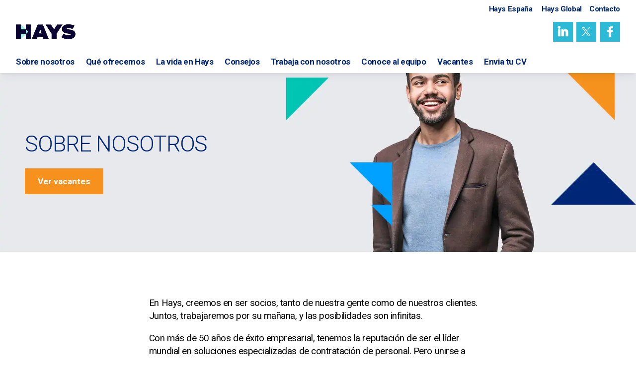

--- FILE ---
content_type: application/javascript
request_url: https://es.hays-careers.com/documents/15936638/15936684/legacy.js/ec2c38bd-c258-c409-3a28-bd812b57d5cc?t=1613649246515
body_size: 3096
content:

$(function(){
	$(".inner-header_nav ul .dropdown").click(function(){	
		if ($(".inner-header_nav ul .dropdown .dropdown-child").hasClass("active")) {
			$(".inner-header_nav ul .dropdown .dropdown-child").addClass("inactive");
			$(".inner-header_nav ul .dropdown .dropdown-child").removeClass("active");
			// $("body").removeClass("menu-open");
		}	
		else  {
			$(".inner-header_nav ul .dropdown .dropdown-child").removeClass("inactive");
			$(".inner-header_nav ul .dropdown .dropdown-child").addClass("active");
			// $("body").addClass("menu-open");
		}
		
	}); 

	$(".dropdown > a").click(function(){	
		event.preventDefault( );		
	}); 
});

$(function(){
	$(".dropdown-footer").not(".footer-dropdown .container li a").click(function(){	

		if ($(".footer-dropdown .container").hasClass("active")) {
			$(".footer-dropdown .container").addClass("inactive");
			$(".footer-dropdown .container").removeClass("active");
			
		}	
		else  {
			$(".footer-dropdown .container").removeClass("inactive");
			$(".footer-dropdown .container").addClass("active");
		}
		
	});

	$(".dropdown-footer > a").click(function(){	
		event.preventDefault( );		
	}); 
});

if (window.location.href.includes('latest-jobs')) {
  $('body').addClass('searchCards');
}


$(function(){

  if ($('body').hasClass('searchCards')) {
  var jCardsList = '';
      $('.jobTable .jobTitle a').each(function (index) {
        var jobTitleList = $(this).html(),
        jobLinkList = $(this).attr('href'),
        jobLocationParent = $(this).parent().html();
        jobLocationTrim = jobLocationParent.trim();
        jobLocationSplit = jobLocationTrim.split("<br>", 2);
        jobLocationList = jobLocationSplit[1];
        jCardsList += '<li>';
        jCardsList += '<a href="' + jobLinkList + '" target="_blank">';
              jCardsList += '<div class="job-card">';
              jCardsList += '<span>';
              jCardsList += '<h1 class="jobTitleNS">' + jobTitleList + '</h1>';
              jCardsList += '<h2 class="jobLocationNS">' + jobLocationList + '</h2>';
              jCardsList += '</span>';
              jCardsList += '<span class="viewj-button"><button>View jobs</button></span>';
      
              
              jCardsList += '</div>';
        jCardsList += '</a>';
        jCardsList += '</li>';
      });
      if ($(('.jobTable .jobTitle a')).length) {
        $(".latestJobs").addClass("main-jobs__inner-container");
        $('.jobTable').replaceWith('<div id="newJobCardsListNS" class="jobCardsSlicked newJobCardsListNS"><div class="searchStrip"><input type="text" class="search newSearchInput" placeholder="Search by job title or key words" /><button class="clearSearch">Clear search</button></div><div class="job-cards-grp"><ul class="list">' + jCardsList + '</ul><div class="pNav"><ul class="pagination"></ul></div></div></div>');
      } else {
        var noJobsMessageList = 'There are currently no jobs available';
        $(".latestJobs").addClass("main-jobs__inner-container");
        $('.jobTable').replaceWith('<div class="section bg-lightgray"><div class="container"><p class="text-center">' + noJobsMessageList + '</p></div></div>');
      }
  
      var options = {
        valueNames: [ 
          'jobTitleNS', 
        'jobLocationNS' 
      ],
      page: 20,
        pagination: true
      };
      
      var hackerList = new List('newJobCardsListNS', options);
  
      
  
      $(".clearSearch").click(function () {
  
        
  
        $(".newSearchInput").val('');
        $(".newSearchInput").keyup();
        hackerList.search();
        
      });
  
      // $('.pNav').append('<button class="btn-next"> > </button><button class="btn-last"> >> </button>');
      // $('.pNav').prepend('<button class="btn-first"> << </button><button class="btn-prev"> < </button>');
  
      $('.pNav').append('<button class="btn-next"> <svg xmlns="http://www.w3.org/2000/svg" style="width: 10px;" viewBox="0 0 5.71 10"> <defs><style>.right_chev_jc{fill:#fff;max-width:10px;width:10px}</style></defs><title>right_chevron</title> <g id="Layer_2" data-name="Layer 2"> <g id="Layer_1-2" data-name="Layer 1"> <polygon class="right_chev_jc" points="5.71 5 5.19 4.39 1.43 0 0 1.22 3.24 5 0 8.78 1.43 10 5.19 5.61 5.71 5" /> </g> </g> </svg> </button>');
      $('.pNav').prepend('<button class="btn-prev"> <svg xmlns="http://www.w3.org/2000/svg" style="width: 10px;" viewBox="0 0 5.71 10"> <defs><style>.left_chev_jc{fill:#fff;max-width:10px;width:10px}</style></defs><title>left_chevron</title> <g id="Layer_2" data-name="Layer 2"> <g id="Layer_1-2" data-name="Layer 1"> <polygon class="left_chev_jc" points="0 5 0.52 5.61 4.29 10 5.71 8.78 2.47 5 5.71 1.22 4.29 0 0.52 4.39 0 5" /> </g> </g> </svg> </button>');
  
      $('.btn-next').on('click', function(){
        var list = $('.pagination').find('li');
        $.each(list, function(position, element){
          if($(element).is('.active')){
            $(list[position+1]).trigger('click');
          }
        });
      
      });
      
      $('.btn-prev').on('click', function(){
        var list = $('.pagination').find('li');
        $.each(list, function(position, element){
          if($(element).is('.active')){
            $(list[position-1]).trigger('click');
          }
        });
          });

  } else {
    var jCardsList = '';
    $('.jobTable .jobTitle a').each(function (index) {
      var jobTitleList = $(this).html(),
      jobLinkList = $(this).attr('href'),
      jobLocationList = $(this).parent().next('.jobLocation').html();
      jCardsList += '<li>';
      jCardsList += '<a href="' + jobLinkList + '">';
            jCardsList += '<div class="job-card">';
            jCardsList += '<span>';
            jCardsList += '<h1 class="jTitle">' + jobTitleList + '</h1>';
            jCardsList += '<h2 class="jLocation">' + jobLocationList + '</h2>';
            jCardsList += '</span>';
            jCardsList += '<span class="vj-button"><button>View jobs</button></span>';
    
            
            jCardsList += '</div>';
      jCardsList += '</a>';
      jCardsList += '</li>';
    });
    if ($(('.jobTable .jobTitle a')).length) {
      $('.jobTable').replaceWith('<div id="newJobCardsList" class="jobCardsSlick newJobCardsList"></div><div class="job-cards-grp"><ul class="list">' + jCardsList + '</ul></div></div>');
    } else {
      var noJobsMessageList = 'There are currently no jobs available';
      $('.jobTable').replaceWith('<div class="section bg-lightgray"><div class="container"><p class="text-center">' + noJobsMessageList + '</p></div></div>');
    }
  }

});



// START OF ALL INTERACTIVE FUNCTIONS
$(function(){
	//AUTOMATIC EXPLORE CARD TITLES, IMGS AND LINKS
	//Switch your your navigation
	$('#headernavigation li').not('.active').each(function(index, el) {

		var page_title = $('a', this).text(); 
		var page_link = $('a', this).attr('href'); 
		var slider_img = $('#inner-slideshow img').eq(index).attr('src'); 

		console.log(slider_img);
		console.log('index is = ' + index);

		$('.explore-card').eq(index).find('h1').html(page_title);
		$('.explore-card').eq(index).find('a').attr('href', page_link);
		$('.explore-card').eq(index).find('img').attr('src', slider_img);

		if (index > 1) {
			return false;
		}
	});


	




	// DROP DOWN MENU - WE DONT UNCOMMENT UNLESS NECESSARY
	// DROP DOWN MENU - WE DONT UNCOMMENT UNLESS NECESSARY

	// $(function(){
	// 	$("#inner-topnavigation, #inner-navigation, #inner-bottomnavigation").addClass("dropdown");
	//     $("ul.dropdown li").hover(function(){
	//         $(this).addClass("hover");
	//         $('ul:first',this).css('display', 'block');
	//     }, function(){
	//         $(this).removeClass("hover");
	//         $('ul:first',this).css('display', 'none');
	//     	});
	//     $("ul.dropdown li ul li:has(ul)").find("a:first").append(" &raquo; ");
	// });

	// TAB SYSTEM
	var tabNav = $('ul#tabnav'),
	tabNavButtons = $('ul#tabnav li'),
	tabContent = $('div#tabs > div');

	$(tabNavButtons[0]).attr('id','active');
	$(tabContent[0]).show();

	tabNav.on('click','li',function(e){
		e.preventDefault();
		curTab = $(this),
		target = curTab.children().attr('href');

		curTab.stop().attr('id','active')
		.siblings('li')
		.removeAttr('id');

		$('div#'+target).stop().show('slow')
		.siblings('div')
		.stop()
		.hide('slow');
	});

		// PROFILE BOX GRID
		// $('.boxgrid.captionfull').hover(function(){
		// 	$(".cover", this).stop().animate({
		// 		bottom:'0px'
		// 	},{queue:false,duration:160});

		// }, function() {
		// 	$(".cover", this).stop().animate({
		// 		bottom:'-100%'
		// 	},{queue:false,duration:160});
		// });

		// FAQS ACCORDIAN
		var expander = $('.expand'),
		collapser = $('.collapse');

		$('.collapse').hide();
		expander.click(function(){
			$(this).next('.collapse').slideToggle(250)
			.siblings('.collapse')
			.slideUp(250);

			$(this).toggleClass('open')
			.siblings(expander)
			.removeClass('open');
		});
  });
  



//SHOW NEXT IN LIST ND HIDE THE REST

$(function(){
 
  
  var haysStories = $(".tab-slide").map(function () {return $(this).attr("data-storytab");}).get();
  var y = 1;
  var loadBtn = $(".tab-slide").length;
 
  if (loadBtn == 1) {
    $(".stories-tabs_arrow.down_arrow").addClass("hidden");
  }
 
  $('.stories-tabs_arrow').click(function(){
 
    
    var x = $(".tab-slide").length;
 
    for (var i = 1; i < haysStories.length; i++) {
      if (y <= x) {
        
        
        $(".tab-slide[data-storytab='tab_"+ y +"'").prev().css("z-index", "1"); 
        $(".tab-slide[data-storytab='tab_"+ y +"'").addClass("active"); 
        y++;
          
      }   
      else if (y > x) {
        $(".stories-tabs_arrow.down_arrow").addClass("hidden");
      }
    }
  });
 
  
});








	
// var a = document.getElementById('teconsent');
// if (a) {
//   var b = document.getElementById('footerLogo-Links');

 

// b.appendChild(a);
// } else {
//   console.log('Consent not found');
// }

$(function () {
	$(".job-cards a").each(function () {

		
		var jcTitle = $(this).find("h1").text();

		$(this).attr("title", 'Job title: '+ jcTitle +'');
	});
});


// var player = new Plyr('#player');
var video = document.querySelector('#player');
if (video) {
  var player = new Plyr('#player');
}


console.log('Testing exports');



// Elements


var elements = {
  menuBurger: document.querySelector('#menu-burger'),
  navArea: document.querySelector('.inner-header_nav'),
  body: document.querySelector('body'),
  hero : document.querySelector('.hero'),
  message : document.querySelector('.message'),
  mainJobs : document.querySelector('.main-jobs'),
  consultantBlock : document.querySelector('.consultant-block'),
  jobDetails : document.querySelector('.text.module'),
  mdHero: document.querySelector('.md-hero'),
  thanks: document.querySelector('.thank-you-message'),
};

// Nav button 

elements.menuBurger.addEventListener('click', function() {
elements.navArea.classList.toggle('menu-open');
elements.body.classList.toggle('menu-open');
});


// height adjuster


  // var heightAdjuster = function () {
  //   var headerHeight = $('header').outerHeight();
  //     if (headerHeight) {			
        
  //       if (elements.hero) {
  //         elements.hero.style.marginTop = headerHeight + 'px';	
             
  //       } else if (elements.message) {
  //         elements.message.style.marginTop = headerHeight + 'px';	
  //       } else if (elements.mainJobs) {
  //         elements.mainJobs.style.marginTop = headerHeight + 'px';	
  //       } else if (elements.consultantBlock) {
  //         elements.consultantBlock.style.marginTop = headerHeight + 'px';	
  //       } else if (elements.jobDetails) {
  //         elements.jobDetails.style.marginTop = headerHeight + 'px';	 
  //       }  else if (elements.mdHero) {
  //         elements.mdHero.style.marginTop = headerHeight + 'px';	
  //       } else if (elements.thanks) {
  //         elements.thanks.style.marginTop = headerHeight + 'px';	
  //       }
           
          
  //     }
      
      
  // };
  
  
  // ['resize', 'load'].forEach(function(el) {
  //   window.addEventListener(el, heightAdjuster);
  // });





// const player = new Plyr('#player');

var statsSection = document.querySelector('.counter-stats');

if (statsSection) {
  $(window).scroll(function() {

    
  
      $(function (){
          
      //if ($('#counters').is(':in-viewport')) {   
          var options = {
            useEasing: true, 
            useGrouping: true, 
            separator: ',', 
            decimal: '.', 
          };
              
          var countnum1 = $("#count1").attr("data-countupnums");
          var countnum2 = $("#count2").attr("data-countupnums");
          var countnum3 = $("#count3").attr("data-countupnums");
          var countnum4 = $("#count4").attr("data-countupnums");
          var countnum5 = $("#count5").attr("data-countupnums");
          var countnum6 = $("#count6").attr("data-countupnums");

              
          var count1 = new CountUp('count1', 0, countnum1, 0, 2.5, options);    
          var count2 = new CountUp('count2', 0, countnum2, 0, 2.5, options);    
          var count3 = new CountUp('count3', 0, countnum3, 0, 2.5, options);         
          var count4 = new CountUp('count4', 0, countnum4, 0, 2.5, options);    
          var count5 = new CountUp('count5', 0, countnum5, 0, 2.5, options);    
          var count6 = new CountUp('count6', 0, countnum6, 0, 2.5, options);    
          if (!count1.error || !count2.error || !count3.error || !count4.error || !count5.error || !count6.error && $('#counters').is(':in-viewport')) {
            count1.start(); count2.start();count3.start();count4.start(); count5.start();count6.start();
          } else {
            console.error(count1.error, count2.error, count3.error, count4.error, count5.error, count6.error);
          }
      
      //}
      });
      });
}




    // SLICK SETTINGS FOR HOMEPAGE COUNTER
    $(function(){
        $('.counter-stats__slider').slick({
          lazyLoad: 'ondemand',
          autoplay: true,
          autoplaySpeed: 5000,
          arrows: false,
          dots: true,
          infinite: true,
          speed: 600,
          slidesToShow: 1,
          centerMode: true,
          cssEase: 'linear',
          pauseOnHover: false
        });
	  });

    // SLICK SETTINGS FOR TAB SECTION
    $(function(){
        $('.testimonial-tabs_main').slick({
          lazyLoad: 'ondemand',
          autoplay: false,
          arrows: true,
          dots: true,
          infinite: true,
          speed: 300,
          slidesToShow: 1,
          cssEase: 'linear',
          prevArrow: $('.left_arrow'),
          nextArrow: $('.right_arrow'),          
          adaptiveHeight: true
        });
	  });
	  
	  // SLICK SETTINGS FOR HAYS STORIES SECTION
	  // $(function(){
    //     $('.stories-tabs_main').slick({
    //       lazyLoad: 'ondemand',
    //       autoplay: false,
    //       arrows: true,
    //       dots: true,
    //       infinite: true,
    //       speed: 300,
    //       slidesToShow: 1,
    //       centerMode: true,
    //       cssEase: 'linear',
    //       prevArrow: $('.left_arrow'),
    //       nextArrow: $('.right_arrow'),          
    //       adaptiveHeight: true
    //     });
    //   });
	  
	  // SLICK SETTINGS FOR PROMO SLIDER SECTION
	  $(function(){
        $('.promo_slider_main').slick({
          lazyLoad: 'ondemand',
          autoplay: false,
          arrows: true,
          dots: true,
          infinite: true,
          speed: 300,
          slidesToShow: 1,
          centerMode: true,
          cssEase: 'linear',
          prevArrow: $('.left_arrow'),
          nextArrow: $('.right_arrow')
        });
      });

    // SLICK SETTINGS FOR AWARDS SLIDER (HOME PAGE)
      // SLICK SETTINGS FOR AWARDS SLIDER (HOME PAGE)
      $(document).ready(function(){
        $('.aws').slick({
            autoplay: true,
            slidesToShow: 4,
            slidesToScroll: 1,
            prevArrow: '<button class="slick-prev" aria-label="Previous slide"><span class="glyphicons glyphicons-chevron-left"></span></button>',
            nextArrow: '<button class="slick-next" aria-label="Next slide"><span class="glyphicons glyphicons-chevron-right"></span></button>',
            appendArrows: '.aws-nav',
            responsive: [
                {
                    breakpoint:640,
                    settings: {
                        slidesToShow: 2,
                        slidesToScroll: 2,
 
                    }
                },
                {
                    breakpoint: 420,
                    settings: {
                        slidesToShow: 1,
                        slidesToScroll: 1,
                    }
                }
            ]
        });
      });
 
    //   Two column slider
      $(document).ready(function(){
        $('.tc-sldr').slick({
            autoplay: true,
            slidesToScroll: 1,
            infinite: true,
            speed: 500,
            autoplaySpeed: 6000,
            slidesToShow: 1,
            cssEase: 'linear',
            prevArrow: '<button class="slick-prev" aria-label="Previous slide"><span class="glyphicons glyphicons-chevron-left"></span></button>',
            nextArrow: '<button class="slick-next" aria-label="Next slide"><span class="glyphicons glyphicons-chevron-right"></span></button>',
            appendArrows: '.tc-nav',
            responsive: [
                {
                    breakpoint:640,
                    settings: {
                        slidesToShow: 1,
                        slidesToScroll: 1,
 
                    }
                },
                {
                    breakpoint: 420,
                    settings: {
                        slidesToShow: 1,
                        slidesToScroll: 1,
                    }
                }
            ]
        });
      });

if (document.querySelector('.career-progression')) {
  $(function(){
    AOS.init({
      duration: 1000,
      disable: 'mobile',
      // mirror: false,
      once: true,
      offset: -240,
      debounceDelay: 50,
    });
   });
}

    

    
// Clear out the DOM elements on the job details page

if (window.location.href.includes('job-details')) {
  var mainjobBlock = document.querySelector('.main-jobs');
  if (mainjobBlock) {
  mainjobBlock.parentElement.removeChild(mainjobBlock);
  }
}



// MODERNIZR OBJECT FIT IE ADJUSTMENT

	
$(function () {
	
	if (!Modernizr.objectfit) {
		$('.obfit').each(function () {
			var $container = $(this),
				imgUrl = $container.find('img').prop('src');
			if (imgUrl) {
				$container
					.css('backgroundImage', 'url(' + imgUrl + ')')
					.addClass('ie-object-fit');
			}
		});
	}
});



	//OBJECT FIT FOR IMAGES IN THE BODY OF THE SITE SO THEY WORK IN IE

	$(function () {

		if (!Modernizr.objectfit) {
			$('.ie-background').each(function () {
				var $container = $(this),
					imgUrl = $container.attr('data-novar');
				if (imgUrl) {
					$container
						.css('backgroundImage', 'url(' + imgUrl + ')')
						.addClass('ie-ba-img');
				}
			});
		}
	});

(function() {
    
	//update favicon on the site
	var link = document.querySelector("link[rel*='icon']") || document.createElement('link');
    link.type = 'image/x-icon';
    link.rel = 'shortcut icon';
    link.href = 'https://www.hays.co.uk/o/hays-desktop-branding-theme/images/favicon.ico';
    document.getElementsByTagName('head')[0].appendChild(link);
	
})();

$(function () {

  $('#form-contact form').submit(function(e) {
    setTimeout(function(){

      window.location = "https://www.hays.co.uk/careers/thank-you";
  }, 3000);

  });

});

--- FILE ---
content_type: application/javascript
request_url: https://es.hays-careers.com/o/frontend-js-state-web/__liferay__/index.js
body_size: 1551
content:
import*as e from"../../frontend-js-react-web/__liferay__/exports/react.js";var t={102:(n,c,u)=>{Object.defineProperty(c,"__esModule",{value:!0}),c.default=void 0;var f=_interopRequireDefault(u(277)),l=_interopRequireDefault(u(535));function _interopRequireDefault(n){return n&&n.__esModule?n:{default:n}}const d="Liferay.State.ATOM",_=new Map,y=new Map,b=new Map,w=new f.default,p=new Map,S={readKey:new Set,subscribeKey:new Set,writeKey:new Set},h={__internal__:{debug:{get atoms(){return Array.from(_.values())},get selectors(){return Array.from(b.values())}},reset(){_.clear(),y.clear(),b.clear(),w.clear(),p.clear(),S.readKey.clear(),S.subscribeKey.clear(),S.writeKey.clear()}},__unsafe__:{readKey(n){const c=_.get(n)||b.get(n);if(c)return h.read(c);throw new Error("Liferay.State.__unsafe__.readKey(): no atom or selector exists for key ".concat(JSON.stringify(n)))},subscribeKey(n,c){const u=_.get(n)||b.get(n);if(u)return h.subscribe(u,c);throw new Error("Liferay.State.__unsafe__.subscribeKey(): no atom or selector exists for key ".concat(JSON.stringify(n)))},writeKey(n,c){if(b.has(n))throw new Error("Liferay.State.__unsafe__.writeKey(): expected atom but found selector for key ".concat(JSON.stringify(n)));if(!_.has(n))throw new Error("Liferay.State.__unsafe__.writeKey(): no atom exists for key ".concat(JSON.stringify(n)));h.writeAtom(_.get(n),c)}},_invalidateDependencies(n,c){const u=y.get(n);if(u)for(const n of u)p.delete(n),c.push(n),this._invalidateDependencies(n,c)},_notify(n,c){try{n(c)}catch(n){console.error("Liferay.State._notify(): caught error during subscriber notification: ".concat(n))}},_readSelector(n,c){if(c.has(n)){const u=Array.from(c.values()),f=u.indexOf(n);u.splice(0,f),u.push(n);const l=u.map((({key:n})=>JSON.stringify(n))).join(" -> ");throw new Error("Liferay.State.readSelector(): cycle detected: ".concat(l))}if(!p.has(n)){const getter=u=>(y.has(u)||y.set(u,new Set),y.get(u).add(n),isAtom(u)?h.readAtom(u):h._readSelector(u,c));c.add(n);const u=(0,l.default)(n.deriveValue(getter));c.delete(n),p.set(n,u)}return p.get(n)},atom(n,c){if(_.has(n))throw new Error("Liferay.State.atom(): key ".concat(JSON.stringify(n)," already taken"));if(b.has(n))throw new Error("Liferay.State.atom(): key ".concat(JSON.stringify(n)," already taken by a selector"));const u=(0,l.default)({[d]:!0,default:c,key:n});return _.set(n,u),u},read:n=>isAtom(n)?h.readAtom(n):h.readSelector(n),readAtom:n=>p.has(n)?p.get(n):n.default,readSelector(n){const c=new Set;return h._readSelector(n,c)},selector(n,c){if(b.has(n))throw new Error("Liferay.State.selector(): key ".concat(JSON.stringify(n)," already taken"));if(_.has(n))throw new Error("Liferay.State.selector(): key ".concat(JSON.stringify(n)," already taken by an atom"));const u=(0,l.default)({"Liferay.State.SELECTOR":!0,deriveValue:c,key:n});return b.set(n,u),u},subscribe(n,c){const u=w.addCallback(n,c);return isAtom(n)||h.readSelector(n),{dispose:u}},write(n,c){if(!isAtom(n))throw new Error("Liferay.State.write(): expected atom but received selector with key ".concat(JSON.stringify(n.key)));h.writeAtom(n,c)},writeAtom(n,c){const u=p.get(n);if(Object.is(c,u))return;const f=(0,l.default)(c);p.set(n,f);for(const c of w.getCallbacks(n).values())h._notify(c,f);const d=[];this._invalidateDependencies(n,d);for(const n of d)for(const c of w.getCallbacks(n).values())h._notify(c,h.readSelector(n))}};function isAtom(n){return Object.hasOwnProperty.call(n,d)}window.Liferay=window.Liferay||{};var g=h;c.default=g},277:(n,c)=>{function _defineProperty(n,c,u){return c in n?Object.defineProperty(n,c,{value:u,enumerable:!0,configurable:!0,writable:!0}):n[c]=u,n}Object.defineProperty(c,"__esModule",{value:!0}),c.default=void 0,c.default=class SubscriberMap{constructor(){_defineProperty(this,"_id",void 0),_defineProperty(this,"_subscribers",void 0),this._id=0,this._subscribers=new Map}clear(){this._subscribers.clear()}getCallbacks(n){return this._subscribers.has(n)||this._subscribers.set(n,new Map),this._subscribers.get(n)}addCallback(n,c){const u=this._id++,f=this.getCallbacks(n);return f.set(u,c),()=>f.delete(u)}}},535:(n,c)=>{Object.defineProperty(c,"__esModule",{value:!0}),c.default=function deepFreeze(n){return n}},149:(n,c,u)=>{Object.defineProperty(c,"__esModule",{value:!0}),c.default=function useLiferayState(n){const[c,u]=(0,f.useState)((()=>l.default.read(n)));return(0,f.useEffect)((()=>{const{dispose:c}=l.default.subscribe(n,u);return c}),[n]),[c,(0,f.useCallback)((c=>l.default.write(n,c)),[n])]};var f=u(137),l=function _interopRequireDefault(n){return n&&n.__esModule?n:{default:n}}(u(102))},137:n=>{n.exports=e}},r={};function __webpack_require__(n){var c=r[n];if(void 0!==c)return c.exports;var u=r[n]={exports:{}};return t[n](u,u.exports,__webpack_require__),u.exports}var a={};(()=>{var n=a;Object.defineProperty(n,"X$",{value:!0}),Object.defineProperty(n,"ZM",{enumerable:!0,get:function get(){return c.default}}),Object.defineProperty(n,"D8",{enumerable:!0,get:function get(){return u.default}});var c=_interopRequireDefault(__webpack_require__(102)),u=_interopRequireDefault(__webpack_require__(149));function _interopRequireDefault(n){return n&&n.__esModule?n:{default:n}}})();var o=a.ZM,i=a.X$,s=a.D8;export{o as State,i as __esModule,s as useLiferayState};

--- FILE ---
content_type: application/javascript
request_url: https://es.hays-careers.com/documents/15936638/15936684/modernizr-custom-object-fit.js/2caa7c64-72b2-f428-1289-f8ef8174efc5?t=1612955677727
body_size: 971
content:
/*! modernizr 3.6.0 (Custom Build) | MIT *
 * https://modernizr.com/download/?-objectfit-webp-webpalpha-webpanimation-webplossless_webp_lossless-setclasses !*/
 !function(e,n,t){function A(e,n){return typeof e===n}function r(){var e,n,t,r,o,i,a;for(var s in y)if(y.hasOwnProperty(s)){if(e=[],n=y[s],n.name&&(e.push(n.name.toLowerCase()),n.options&&n.options.aliases&&n.options.aliases.length))for(t=0;t<n.options.aliases.length;t++)e.push(n.options.aliases[t].toLowerCase());for(r=A(n.fn,"function")?n.fn():n.fn,o=0;o<e.length;o++)i=e[o],a=i.split("."),1===a.length?Modernizr[a[0]]=r:(!Modernizr[a[0]]||Modernizr[a[0]]instanceof Boolean||(Modernizr[a[0]]=new Boolean(Modernizr[a[0]])),Modernizr[a[0]][a[1]]=r),v.push((r?"":"no-")+a.join("-"))}}function o(e){var n=Q.className,t=Modernizr._config.classPrefix||"";if(C&&(n=n.baseVal),Modernizr._config.enableJSClass){var A=new RegExp("(^|\\s)"+t+"no-js(\\s|$)");n=n.replace(A,"$1"+t+"js$2")}Modernizr._config.enableClasses&&(n+=" "+t+e.join(" "+t),C?Q.className.baseVal=n:Q.className=n)}function i(e){return e.replace(/([a-z])-([a-z])/g,function(e,n,t){return n+t.toUpperCase()}).replace(/^-/,"")}function a(e,n){if("object"==typeof e)for(var t in e)B(e,t)&&a(t,e[t]);else{e=e.toLowerCase();var A=e.split("."),r=Modernizr[A[0]];if(2==A.length&&(r=r[A[1]]),"undefined"!=typeof r)return Modernizr;n="function"==typeof n?n():n,1==A.length?Modernizr[A[0]]=n:(!Modernizr[A[0]]||Modernizr[A[0]]instanceof Boolean||(Modernizr[A[0]]=new Boolean(Modernizr[A[0]])),Modernizr[A[0]][A[1]]=n),o([(n&&0!=n?"":"no-")+A.join("-")]),Modernizr._trigger(e,n)}return Modernizr}function s(e,n){return!!~(""+e).indexOf(n)}function l(){return"function"!=typeof n.createElement?n.createElement(arguments[0]):C?n.createElementNS.call(n,"http://www.w3.org/2000/svg",arguments[0]):n.createElement.apply(n,arguments)}function f(e,n){return function(){return e.apply(n,arguments)}}function u(e,n,t){var r;for(var o in e)if(e[o]in n)return t===!1?e[o]:(r=n[e[o]],A(r,"function")?f(r,t||n):r);return!1}function p(e){return e.replace(/([A-Z])/g,function(e,n){return"-"+n.toLowerCase()}).replace(/^ms-/,"-ms-")}function c(n,t,A){var r;if("getComputedStyle"in e){r=getComputedStyle.call(e,n,t);var o=e.console;if(null!==r)A&&(r=r.getPropertyValue(A));else if(o){var i=o.error?"error":"log";o[i].call(o,"getComputedStyle returning null, its possible modernizr test results are inaccurate")}}else r=!t&&n.currentStyle&&n.currentStyle[A];return r}function d(){var e=n.body;return e||(e=l(C?"svg":"body"),e.fake=!0),e}function m(e,t,A,r){var o,i,a,s,f="modernizr",u=l("div"),p=d();if(parseInt(A,10))for(;A--;)a=l("div"),a.id=r?r[A]:f+(A+1),u.appendChild(a);return o=l("style"),o.type="text/css",o.id="s"+f,(p.fake?p:u).appendChild(o),p.appendChild(u),o.styleSheet?o.styleSheet.cssText=e:o.appendChild(n.createTextNode(e)),u.id=f,p.fake&&(p.style.background="",p.style.overflow="hidden",s=Q.style.overflow,Q.style.overflow="hidden",Q.appendChild(p)),i=t(u,e),p.fake?(p.parentNode.removeChild(p),Q.style.overflow=s,Q.offsetHeight):u.parentNode.removeChild(u),!!i}function g(n,A){var r=n.length;if("CSS"in e&&"supports"in e.CSS){for(;r--;)if(e.CSS.supports(p(n[r]),A))return!0;return!1}if("CSSSupportsRule"in e){for(var o=[];r--;)o.push("("+p(n[r])+":"+A+")");return o=o.join(" or "),m("@supports ("+o+") { #modernizr { position: absolute; } }",function(e){return"absolute"==c(e,null,"position")})}return t}function h(e,n,r,o){function a(){u&&(delete T.style,delete T.modElem)}if(o=A(o,"undefined")?!1:o,!A(r,"undefined")){var f=g(e,r);if(!A(f,"undefined"))return f}for(var u,p,c,d,m,h=["modernizr","tspan","samp"];!T.style&&h.length;)u=!0,T.modElem=l(h.shift()),T.style=T.modElem.style;for(c=e.length,p=0;c>p;p++)if(d=e[p],m=T.style[d],s(d,"-")&&(d=i(d)),T.style[d]!==t){if(o||A(r,"undefined"))return a(),"pfx"==n?d:!0;try{T.style[d]=r}catch(w){}if(T.style[d]!=m)return a(),"pfx"==n?d:!0}return a(),!1}function w(e,n,t,r,o){var i=e.charAt(0).toUpperCase()+e.slice(1),a=(e+" "+U.join(i+" ")+i).split(" ");return A(n,"string")||A(n,"undefined")?h(a,n,r,o):(a=(e+" "+x.join(i+" ")+i).split(" "),u(a,n,t))}var v=[],y=[],b={_version:"3.6.0",_config:{classPrefix:"",enableClasses:!0,enableJSClass:!0,usePrefixes:!0},_q:[],on:function(e,n){var t=this;setTimeout(function(){n(t[e])},0)},addTest:function(e,n,t){y.push({name:e,fn:n,options:t})},addAsyncTest:function(e){y.push({name:null,fn:e})}},Modernizr=function(){};Modernizr.prototype=b,Modernizr=new Modernizr;var B,Q=n.documentElement,C="svg"===Q.nodeName.toLowerCase();!function(){var e={}.hasOwnProperty;B=A(e,"undefined")||A(e.call,"undefined")?function(e,n){return n in e&&A(e.constructor.prototype[n],"undefined")}:function(n,t){return e.call(n,t)}}(),b._l={},b.on=function(e,n){this._l[e]||(this._l[e]=[]),this._l[e].push(n),Modernizr.hasOwnProperty(e)&&setTimeout(function(){Modernizr._trigger(e,Modernizr[e])},0)},b._trigger=function(e,n){if(this._l[e]){var t=this._l[e];setTimeout(function(){var e,A;for(e=0;e<t.length;e++)(A=t[e])(n)},0),delete this._l[e]}},Modernizr._q.push(function(){b.addTest=a}),Modernizr.addAsyncTest(function(){var e=new Image;e.onerror=function(){a("webpalpha",!1,{aliases:["webp-alpha"]})},e.onload=function(){a("webpalpha",1==e.width,{aliases:["webp-alpha"]})},e.src="[data-uri]"}),Modernizr.addAsyncTest(function(){var e=new Image;e.onerror=function(){a("webpanimation",!1,{aliases:["webp-animation"]})},e.onload=function(){a("webpanimation",1==e.width,{aliases:["webp-animation"]})},e.src="[data-uri]"}),Modernizr.addAsyncTest(function(){function e(e,n,t){function A(n){var A=n&&"load"===n.type?1==r.width:!1,o="webp"===e;a(e,o&&A?new Boolean(A):A),t&&t(n)}var r=new Image;r.onerror=A,r.onload=A,r.src=n}var n=[{uri:"[data-uri]",name:"webp"},{uri:"[data-uri]",name:"webp.alpha"},{uri:"[data-uri]",name:"webp.animation"},{uri:"[data-uri]",name:"webp.lossless"}],t=n.shift();e(t.name,t.uri,function(t){if(t&&"load"===t.type)for(var A=0;A<n.length;A++)e(n[A].name,n[A].uri)})});var _="Moz O ms Webkit",U=b._config.usePrefixes?_.split(" "):[];b._cssomPrefixes=U;var S=function(n){var A,r=prefixes.length,o=e.CSSRule;if("undefined"==typeof o)return t;if(!n)return!1;if(n=n.replace(/^@/,""),A=n.replace(/-/g,"_").toUpperCase()+"_RULE",A in o)return"@"+n;for(var i=0;r>i;i++){var a=prefixes[i],s=a.toUpperCase()+"_"+A;if(s in o)return"@-"+a.toLowerCase()+"-"+n}return!1};b.atRule=S;var x=b._config.usePrefixes?_.toLowerCase().split(" "):[];b._domPrefixes=x,Modernizr.addAsyncTest(function(){var e=new Image;e.onerror=function(){a("webplossless",!1,{aliases:["webp-lossless"]})},e.onload=function(){a("webplossless",1==e.width,{aliases:["webp-lossless"]})},e.src="[data-uri]"});var R={elem:l("modernizr")};Modernizr._q.push(function(){delete R.elem});var T={style:R.elem.style};Modernizr._q.unshift(function(){delete T.style}),b.testAllProps=w;var D=b.prefixed=function(e,n,t){return 0===e.indexOf("@")?S(e):(-1!=e.indexOf("-")&&(e=i(e)),n?w(e,n,t):w(e,"pfx"))};Modernizr.addTest("objectfit",!!D("objectFit"),{aliases:["object-fit"]}),r(),o(v),delete b.addTest,delete b.addAsyncTest;for(var E=0;E<Modernizr._q.length;E++)Modernizr._q[E]();e.Modernizr=Modernizr}(window,document);

--- FILE ---
content_type: application/javascript
request_url: https://es.hays-careers.com/o/frontend-js-dependencies-web/__liferay__/exports/dom-align.js
body_size: 5356
content:
var t={478:(a,l,s)=>{function ownKeys(a,l){var s=Object.keys(a);if(Object.getOwnPropertySymbols){var u=Object.getOwnPropertySymbols(a);l&&(u=u.filter((function(l){return Object.getOwnPropertyDescriptor(a,l).enumerable}))),s.push.apply(s,u)}return s}function _objectSpread2(a){for(var l=1;l<arguments.length;l++){var s=null!=arguments[l]?arguments[l]:{};l%2?ownKeys(Object(s),!0).forEach((function(l){_defineProperty(a,l,s[l])})):Object.getOwnPropertyDescriptors?Object.defineProperties(a,Object.getOwnPropertyDescriptors(s)):ownKeys(Object(s)).forEach((function(l){Object.defineProperty(a,l,Object.getOwnPropertyDescriptor(s,l))}))}return a}function _typeof(a){return(_typeof="function"==typeof Symbol&&"symbol"==typeof Symbol.iterator?function(a){return typeof a}:function(a){return a&&"function"==typeof Symbol&&a.constructor===Symbol&&a!==Symbol.prototype?"symbol":typeof a})(a)}function _defineProperty(a,l,s){return l in a?Object.defineProperty(a,l,{value:s,enumerable:!0,configurable:!0,writable:!0}):a[l]=s,a}var u;s.r(l),s.d(l,{alignElement:()=>alignElement,alignPoint:()=>alignPoint,default:()=>_});var c={Webkit:"-webkit-",Moz:"-moz-",ms:"-ms-",O:"-o-"};function getVendorPrefix(){if(void 0!==u)return u;u="";var a=document.createElement("p").style;for(var l in c)l+"Transform"in a&&(u=l);return u}function getTransitionName(){return getVendorPrefix()?"".concat(getVendorPrefix(),"TransitionProperty"):"transitionProperty"}function getTransformName(){return getVendorPrefix()?"".concat(getVendorPrefix(),"Transform"):"transform"}function setTransitionProperty(a,l){var s=getTransitionName();s&&(a.style[s]=l,"transitionProperty"!==s&&(a.style.transitionProperty=l))}function setTransform(a,l){var s=getTransformName();s&&(a.style[s]=l,"transform"!==s&&(a.style.transform=l))}var p,g=/matrix\((.*)\)/,d=/matrix3d\((.*)\)/;function forceRelayout(a){var l=a.style.display;a.style.display="none",a.offsetHeight,a.style.display=l}function css(a,l,s){var u=s;if("object"!==_typeof(l))return void 0!==u?("number"==typeof u&&(u="".concat(u,"px")),void(a.style[l]=u)):p(a,l);for(var c in l)l.hasOwnProperty(c)&&css(a,c,l[c])}function getScroll(a,l){var s=a["page".concat(l?"Y":"X","Offset")],u="scroll".concat(l?"Top":"Left");if("number"!=typeof s){var c=a.document;"number"!=typeof(s=c.documentElement[u])&&(s=c.body[u])}return s}function getScrollLeft(a){return getScroll(a)}function getScrollTop(a){return getScroll(a,!0)}function getOffset(a){var l=function getClientPosition(a){var l,s,u,c=a.ownerDocument,p=c.body,g=c&&c.documentElement;return s=(l=a.getBoundingClientRect()).left,u=l.top,{left:s-=g.clientLeft||p.clientLeft||0,top:u-=g.clientTop||p.clientTop||0}}(a),s=a.ownerDocument,u=s.defaultView||s.parentWindow;return l.left+=getScrollLeft(u),l.top+=getScrollTop(u),l}function isWindow(a){return null!=a&&a==a.window}function getDocument(a){return isWindow(a)?a.document:9===a.nodeType?a:a.ownerDocument}var h=new RegExp("^(".concat(/[\-+]?(?:\d*\.|)\d+(?:[eE][\-+]?\d+|)/.source,")(?!px)[a-z%]+$"),"i"),m=/^(top|right|bottom|left)$/;function getOffsetDirection(a,l){return"left"===a?l.useCssRight?"right":a:l.useCssBottom?"bottom":a}function oppositeOffsetDirection(a){return"left"===a?"right":"right"===a?"left":"top"===a?"bottom":"bottom"===a?"top":void 0}function setLeftTop(a,l,s){"static"===css(a,"position")&&(a.style.position="relative");var u=-999,c=-999,p=getOffsetDirection("left",s),g=getOffsetDirection("top",s),d=oppositeOffsetDirection(p),h=oppositeOffsetDirection(g);"left"!==p&&(u=999),"top"!==g&&(c=999);var m="",y=getOffset(a);("left"in l||"top"in l)&&(m=function getTransitionProperty(a){return a.style.transitionProperty||a.style[getTransitionName()]}(a)||"",setTransitionProperty(a,"none")),"left"in l&&(a.style[d]="",a.style[p]="".concat(u,"px")),"top"in l&&(a.style[h]="",a.style[g]="".concat(c,"px")),forceRelayout(a);var v=getOffset(a),w={};for(var b in l)if(l.hasOwnProperty(b)){var O=getOffsetDirection(b,s),P="left"===b?u:c,_=y[b]-v[b];w[O]=O===b?P+_:P-_}css(a,w),forceRelayout(a),("left"in l||"top"in l)&&setTransitionProperty(a,m);var x={};for(var T in l)if(l.hasOwnProperty(T)){var S=getOffsetDirection(T,s),W=l[T]-y[T];x[S]=T===S?w[S]+W:w[S]-W}css(a,x)}function setTransform$1(a,l){var s=getOffset(a),u=function getTransformXY(a){var l=window.getComputedStyle(a,null),s=l.getPropertyValue("transform")||l.getPropertyValue(getTransformName());if(s&&"none"!==s){var u=s.replace(/[^0-9\-.,]/g,"").split(",");return{x:parseFloat(u[12]||u[4],0),y:parseFloat(u[13]||u[5],0)}}return{x:0,y:0}}(a),c={x:u.x,y:u.y};"left"in l&&(c.x=u.x+l.left-s.left),"top"in l&&(c.y=u.y+l.top-s.top),function setTransformXY(a,l){var s=window.getComputedStyle(a,null),u=s.getPropertyValue("transform")||s.getPropertyValue(getTransformName());if(u&&"none"!==u){var c,p=u.match(g);p?((c=(p=p[1]).split(",").map((function(a){return parseFloat(a,10)})))[4]=l.x,c[5]=l.y,setTransform(a,"matrix(".concat(c.join(","),")"))):((c=u.match(d)[1].split(",").map((function(a){return parseFloat(a,10)})))[12]=l.x,c[13]=l.y,setTransform(a,"matrix3d(".concat(c.join(","),")")))}else setTransform(a,"translateX(".concat(l.x,"px) translateY(").concat(l.y,"px) translateZ(0)"))}(a,c)}function each(a,l){for(var s=0;s<a.length;s++)l(a[s])}function isBorderBoxFn(a){return"border-box"===p(a,"boxSizing")}"undefined"!=typeof window&&(p=window.getComputedStyle?function _getComputedStyle(a,l,s){var u=s,c="",p=getDocument(a);return(u=u||p.defaultView.getComputedStyle(a,null))&&(c=u.getPropertyValue(l)||u[l]),c}:function _getComputedStyleIE(a,l){var s=a.currentStyle&&a.currentStyle[l];if(h.test(s)&&!m.test(l)){var u=a.style,c=u.left,p=a.runtimeStyle.left;a.runtimeStyle.left=a.currentStyle.left,u.left="fontSize"===l?"1em":s||0,s=u.pixelLeft+"px",u.left=c,a.runtimeStyle.left=p}return""===s?"auto":s});var y=["margin","border","padding"];function swap(a,l,s){var u,c={},p=a.style;for(u in l)l.hasOwnProperty(u)&&(c[u]=p[u],p[u]=l[u]);for(u in s.call(a),l)l.hasOwnProperty(u)&&(p[u]=c[u])}function getPBMWidth(a,l,s){var u,c,g,d=0;for(c=0;c<l.length;c++)if(u=l[c])for(g=0;g<s.length;g++){var h;h="border"===u?"".concat(u).concat(s[g],"Width"):u+s[g],d+=parseFloat(p(a,h))||0}return d}var v={getParent:function getParent(a){var l=a;do{l=11===l.nodeType&&l.host?l.host:l.parentNode}while(l&&1!==l.nodeType&&9!==l.nodeType);return l}};function getWH(a,l,s){var u=s;if(isWindow(a))return"width"===l?v.viewportWidth(a):v.viewportHeight(a);if(9===a.nodeType)return"width"===l?v.docWidth(a):v.docHeight(a);var c="width"===l?["Left","Right"]:["Top","Bottom"],g="width"===l?a.getBoundingClientRect().width:a.getBoundingClientRect().height,d=isBorderBoxFn(a),h=0;(null==g||g<=0)&&(g=void 0,(null==(h=p(a,l))||Number(h)<0)&&(h=a.style[l]||0),h=parseFloat(h)||0),void 0===u&&(u=d?1:-1);var m=void 0!==g||d,w=g||h;return-1===u?m?w-getPBMWidth(a,["border","padding"],c):h:m?1===u?w:w+(2===u?-getPBMWidth(a,["border"],c):getPBMWidth(a,["margin"],c)):h+getPBMWidth(a,y.slice(u),c)}each(["Width","Height"],(function(a){v["doc".concat(a)]=function(l){var s=l.document;return Math.max(s.documentElement["scroll".concat(a)],s.body["scroll".concat(a)],v["viewport".concat(a)](s))},v["viewport".concat(a)]=function(l){var s="client".concat(a),u=l.document,c=u.body,p=u.documentElement[s];return"CSS1Compat"===u.compatMode&&p||c&&c[s]||p}}));var w={position:"absolute",visibility:"hidden",display:"block"};function getWHIgnoreDisplay(){for(var a=arguments.length,l=new Array(a),s=0;s<a;s++)l[s]=arguments[s];var u,c=l[0];return 0!==c.offsetWidth?u=getWH.apply(void 0,l):swap(c,w,(function(){u=getWH.apply(void 0,l)})),u}function mix(a,l){for(var s in l)l.hasOwnProperty(s)&&(a[s]=l[s]);return a}each(["width","height"],(function(a){var l=a.charAt(0).toUpperCase()+a.slice(1);v["outer".concat(l)]=function(l,s){return l&&getWHIgnoreDisplay(l,a,s?0:1)};var s="width"===a?["Left","Right"]:["Top","Bottom"];v[a]=function(l,u){var c=u;return void 0!==c?l?(isBorderBoxFn(l)&&(c+=getPBMWidth(l,["padding","border"],s)),css(l,a,c)):void 0:l&&getWHIgnoreDisplay(l,a,-1)}}));var b={getWindow:function getWindow(a){if(a&&a.document&&a.setTimeout)return a;var l=a.ownerDocument||a;return l.defaultView||l.parentWindow},getDocument:getDocument,offset:function offset(a,l,s){if(void 0===l)return getOffset(a);!function setOffset(a,l,s){if(s.ignoreShake){var u=getOffset(a),c=u.left.toFixed(0),p=u.top.toFixed(0),g=l.left.toFixed(0),d=l.top.toFixed(0);if(c===g&&p===d)return}s.useCssRight||s.useCssBottom?setLeftTop(a,l,s):s.useCssTransform&&getTransformName()in document.body.style?setTransform$1(a,l):setLeftTop(a,l,s)}(a,l,s||{})},isWindow:isWindow,each:each,css:css,clone:function clone(a){var l,s={};for(l in a)a.hasOwnProperty(l)&&(s[l]=a[l]);if(a.overflow)for(l in a)a.hasOwnProperty(l)&&(s.overflow[l]=a.overflow[l]);return s},mix:mix,getWindowScrollLeft:function getWindowScrollLeft(a){return getScrollLeft(a)},getWindowScrollTop:function getWindowScrollTop(a){return getScrollTop(a)},merge:function merge(){for(var a={},l=0;l<arguments.length;l++)b.mix(a,l<0||arguments.length<=l?void 0:arguments[l]);return a},viewportWidth:0,viewportHeight:0};mix(b,v);var O=b.getParent;function getOffsetParent(a){if(b.isWindow(a)||9===a.nodeType)return null;var l,s=b.getDocument(a).body,u=b.css(a,"position");if("fixed"!==u&&"absolute"!==u)return"html"===a.nodeName.toLowerCase()?null:O(a);for(l=O(a);l&&l!==s&&9!==l.nodeType;l=O(l))if("static"!==(u=b.css(l,"position")))return l;return null}var P=b.getParent;function getVisibleRectForElement(a,l){for(var s={left:0,right:1/0,top:0,bottom:1/0},u=getOffsetParent(a),c=b.getDocument(a),p=c.defaultView||c.parentWindow,g=c.body,d=c.documentElement;u;){if(-1!==navigator.userAgent.indexOf("MSIE")&&0===u.clientWidth||u===g||u===d||"visible"===b.css(u,"overflow")){if(u===g||u===d)break}else{var h=b.offset(u);h.left+=u.clientLeft,h.top+=u.clientTop,s.top=Math.max(s.top,h.top),s.right=Math.min(s.right,h.left+u.clientWidth),s.bottom=Math.min(s.bottom,h.top+u.clientHeight),s.left=Math.max(s.left,h.left)}u=getOffsetParent(u)}var m=null;b.isWindow(a)||9===a.nodeType||(m=a.style.position,"absolute"===b.css(a,"position")&&(a.style.position="fixed"));var y=b.getWindowScrollLeft(p),v=b.getWindowScrollTop(p),w=b.viewportWidth(p),O=b.viewportHeight(p),_=d.scrollWidth,x=d.scrollHeight,T=window.getComputedStyle(g);if("hidden"===T.overflowX&&(_=p.innerWidth),"hidden"===T.overflowY&&(x=p.innerHeight),a.style&&(a.style.position=m),l||function isAncestorFixed(a){if(b.isWindow(a)||9===a.nodeType)return!1;var l=b.getDocument(a),s=l.body,u=null;for(u=P(a);u&&u!==s&&u!==l;u=P(u))if("fixed"===b.css(u,"position"))return!0;return!1}(a))s.left=Math.max(s.left,y),s.top=Math.max(s.top,v),s.right=Math.min(s.right,y+w),s.bottom=Math.min(s.bottom,v+O);else{var S=Math.max(_,y+w);s.right=Math.min(s.right,S);var W=Math.max(x,v+O);s.bottom=Math.min(s.bottom,W)}return s.top>=0&&s.left>=0&&s.bottom>s.top&&s.right>s.left?s:null}function getRegion(a){var l,s,u;if(b.isWindow(a)||9===a.nodeType){var c=b.getWindow(a);l={left:b.getWindowScrollLeft(c),top:b.getWindowScrollTop(c)},s=b.viewportWidth(c),u=b.viewportHeight(c)}else l=b.offset(a),s=b.outerWidth(a),u=b.outerHeight(a);return l.width=s,l.height=u,l}function getAlignOffset(a,l){var s=l.charAt(0),u=l.charAt(1),c=a.width,p=a.height,g=a.left,d=a.top;return"c"===s?d+=p/2:"b"===s&&(d+=p),"c"===u?g+=c/2:"r"===u&&(g+=c),{left:g,top:d}}function getElFuturePos(a,l,s,u,c){var p=getAlignOffset(l,s[1]),g=getAlignOffset(a,s[0]),d=[g.left-p.left,g.top-p.top];return{left:Math.round(a.left-d[0]+u[0]-c[0]),top:Math.round(a.top-d[1]+u[1]-c[1])}}function isFailX(a,l,s){return a.left<s.left||a.left+l.width>s.right}function isFailY(a,l,s){return a.top<s.top||a.top+l.height>s.bottom}function flip(a,l,s){var u=[];return b.each(a,(function(a){u.push(a.replace(l,(function(a){return s[a]})))})),u}function flipOffset(a,l){return a[l]=-a[l],a}function convertOffset(a,l){return(/%$/.test(a)?parseInt(a.substring(0,a.length-1),10)/100*l:parseInt(a,10))||0}function normalizeOffset(a,l){a[0]=convertOffset(a[0],l.width),a[1]=convertOffset(a[1],l.height)}function doAlign(a,l,s,u){var c=s.points,p=s.offset||[0,0],g=s.targetOffset||[0,0],d=s.overflow,h=s.source||a;p=[].concat(p),g=[].concat(g);var m={},y=0,v=getVisibleRectForElement(h,!(!(d=d||{})||!d.alwaysByViewport)),w=getRegion(h);normalizeOffset(p,w),normalizeOffset(g,l);var O=getElFuturePos(w,l,c,p,g),P=b.merge(w,O);if(v&&(d.adjustX||d.adjustY)&&u){if(d.adjustX&&isFailX(O,w,v)){var _=flip(c,/[lr]/gi,{l:"r",r:"l"}),x=flipOffset(p,0),T=flipOffset(g,0);(function isCompleteFailX(a,l,s){return a.left>s.right||a.left+l.width<s.left})(getElFuturePos(w,l,_,x,T),w,v)||(y=1,c=_,p=x,g=T)}if(d.adjustY&&isFailY(O,w,v)){var S=flip(c,/[tb]/gi,{t:"b",b:"t"}),W=flipOffset(p,1),j=flipOffset(g,1);(function isCompleteFailY(a,l,s){return a.top>s.bottom||a.top+l.height<s.top})(getElFuturePos(w,l,S,W,j),w,v)||(y=1,c=S,p=W,g=j)}y&&(O=getElFuturePos(w,l,c,p,g),b.mix(P,O));var F=isFailX(O,w,v),E=isFailY(O,w,v);if(F||E){var M=c;F&&(M=flip(c,/[lr]/gi,{l:"r",r:"l"})),E&&(M=flip(c,/[tb]/gi,{t:"b",b:"t"})),c=M,p=s.offset||[0,0],g=s.targetOffset||[0,0]}m.adjustX=d.adjustX&&F,m.adjustY=d.adjustY&&E,(m.adjustX||m.adjustY)&&(P=function adjustForViewport(a,l,s,u){var c=b.clone(a),p={width:l.width,height:l.height};return u.adjustX&&c.left<s.left&&(c.left=s.left),u.resizeWidth&&c.left>=s.left&&c.left+p.width>s.right&&(p.width-=c.left+p.width-s.right),u.adjustX&&c.left+p.width>s.right&&(c.left=Math.max(s.right-p.width,s.left)),u.adjustY&&c.top<s.top&&(c.top=s.top),u.resizeHeight&&c.top>=s.top&&c.top+p.height>s.bottom&&(p.height-=c.top+p.height-s.bottom),u.adjustY&&c.top+p.height>s.bottom&&(c.top=Math.max(s.bottom-p.height,s.top)),b.mix(c,p)}(O,w,v,m))}return P.width!==w.width&&b.css(h,"width",b.width(h)+P.width-w.width),P.height!==w.height&&b.css(h,"height",b.height(h)+P.height-w.height),b.offset(h,{left:P.left,top:P.top},{useCssRight:s.useCssRight,useCssBottom:s.useCssBottom,useCssTransform:s.useCssTransform,ignoreShake:s.ignoreShake}),{points:c,offset:p,targetOffset:g,overflow:m}}function alignElement(a,l,s){var u=s.target||l;return doAlign(a,getRegion(u),s,!function isOutOfVisibleRect(a,l){var s=getVisibleRectForElement(a,l),u=getRegion(a);return!s||u.left+u.width<=s.left||u.top+u.height<=s.top||u.left>=s.right||u.top>=s.bottom}(u,s.overflow&&s.overflow.alwaysByViewport))}function alignPoint(a,l,s){var u,c,p=b.getDocument(a),g=p.defaultView||p.parentWindow,d=b.getWindowScrollLeft(g),h=b.getWindowScrollTop(g),m=b.viewportWidth(g),y=b.viewportHeight(g),v={left:u="pageX"in l?l.pageX:d+l.clientX,top:c="pageY"in l?l.pageY:h+l.clientY,width:0,height:0},w=u>=0&&u<=d+m&&c>=0&&c<=h+y,O=[s.points[0],"cc"];return doAlign(a,v,_objectSpread2(_objectSpread2({},s),{},{points:O}),w)}alignElement.__getOffsetParent=getOffsetParent,alignElement.__getVisibleRectForElement=getVisibleRectForElement;const _=alignElement}},e={};function __webpack_require__(a){var l=e[a];if(void 0!==l)return l.exports;var s=e[a]={exports:{}};return t[a](s,s.exports,__webpack_require__),s.exports}__webpack_require__.d=(a,l)=>{for(var s in l)__webpack_require__.o(l,s)&&!__webpack_require__.o(a,s)&&Object.defineProperty(a,s,{enumerable:!0,get:l[s]})},__webpack_require__.o=(a,l)=>Object.prototype.hasOwnProperty.call(a,l),__webpack_require__.r=a=>{"undefined"!=typeof Symbol&&Symbol.toStringTag&&Object.defineProperty(a,Symbol.toStringTag,{value:"Module"}),Object.defineProperty(a,"__esModule",{value:!0})};var o={};(()=>{__webpack_require__.r(o),__webpack_require__.d(o,{E3:()=>s,X$:()=>c,ZP:()=>l,zy:()=>u});var a=__webpack_require__(478),l=a.default,s=a.alignElement,u=a.alignPoint,c=a.__esModule})();var r=o.X$,n=o.E3,i=o.zy,f=o.ZP;export{r as __esModule,n as alignElement,i as alignPoint,f as default};

--- FILE ---
content_type: application/javascript
request_url: https://es.hays-careers.com/o/frontend-js-web/__liferay__/index.js
body_size: 21766
content:
import*as e from"../../accessibility-settings-state-web/__liferay__/index.js";import*as t from"../../frontend-js-react-web/__liferay__/exports/classnames.js";import*as r from"../../frontend-js-react-web/__liferay__/exports/prop-types.js";import*as n from"../../frontend-js-react-web/__liferay__/exports/react-dom.js";import*as o from"../../frontend-js-react-web/__liferay__/exports/react.js";import*as a from"../../frontend-js-react-web/__liferay__/index.js";import*as i from"../../frontend-js-state-web/__liferay__/index.js";import*as l from"../../frontend-taglib-clay/__liferay__/exports/@clayui$alert.js";import*as u from"../../frontend-taglib-clay/__liferay__/exports/@clayui$button.js";import*as s from"../../frontend-taglib-clay/__liferay__/exports/@clayui$form.js";import*as c from"../../frontend-taglib-clay/__liferay__/exports/@clayui$icon.js";import*as d from"../../frontend-taglib-clay/__liferay__/exports/@clayui$loading-indicator.js";import*as f from"../../frontend-taglib-clay/__liferay__/exports/@clayui$modal.js";var p={7794:()=>{const Ze=document.createElement("link");Ze.setAttribute("rel","stylesheet"),Ze.setAttribute("type","text/css"),Ze.setAttribute("href",Liferay.ThemeDisplay.getPathContext()+"/o/frontend-js-web/css/notification.css"),document.querySelector("head").appendChild(Ze)},1451:()=>{const Ze=document.createElement("link");Ze.setAttribute("rel","stylesheet"),Ze.setAttribute("type","text/css"),Ze.setAttribute("href",Liferay.ThemeDisplay.getPathContext()+"/o/frontend-js-web/liferay/modal/Modal.css"),document.querySelector("head").appendChild(Ze)},3291:(Ze,Qe,et)=>{Object.defineProperty(Qe,"__esModule",{value:!0}),Qe.default=void 0;var tt=function _interopRequireDefault(Ze){return Ze&&Ze.__esModule?Ze:{default:Ze}}(et(4309));class DefaultEventHandler extends tt.default{callAction(Ze){const Qe=Ze.data.item.data;Qe&&Qe.action&&this[Qe.action]&&this[Qe.action](Qe)}handleActionItemClicked(Ze){this.callAction(Ze)}handleCreationButtonClicked(Ze){const Qe=Ze.data.data;Qe&&Qe.action&&this[Qe.action]&&this[Qe.action](Qe)}handleCreationMenuItemClicked(Ze){this.callAction(Ze)}handleFilterItemClicked(Ze){this.callAction(Ze)}handleItemClicked(Ze){this.callAction(Ze)}}var rt=DefaultEventHandler;Qe.default=rt},5991:(Ze,Qe,et)=>{Object.defineProperty(Qe,"__esModule",{value:!0}),Qe.default=void 0;var tt=_interopRequireDefault(et(4309)),rt=_interopRequireDefault(et(3176));function _interopRequireDefault(Ze){return Ze&&Ze.__esModule?Ze:{default:Ze}}class DynamicInlineScroll extends tt.default{attached(){let{rootNode:Ze}=this;Ze=Ze||document.body,this.inlineScrollEventHandler_=(0,rt.default)(Ze,"scroll","ul.pagination ul.inline-scroller",this.onScroll_.bind(this))}created(Ze){this.cur=Number(Ze.cur),this.curParam=Ze.curParam,this.forcePost=Ze.forcePost,this.formName=Ze.formName,this.initialPages=Number(Ze.initialPages),this.jsCall=Ze.jsCall,this.namespace=Ze.namespace,this.pages=Number(Ze.pages),this.randomNamespace=Ze.randomNamespace,this.url=Ze.url,this.urlAnchor=Ze.urlAnchor,this.handleListItemClick_=this.handleListItemClick_.bind(this)}detached(){super.detached(),this.inlineScrollEventHandler_.dispose(),document.createElement("li").removeEventListener("click",this.handleListItemClick_)}addListItem_(Ze,Qe){const et=document.createElement("li");et.innerHTML='<a class="dropdown-item" href="'.concat(this.getHREF_(Qe),'"><span class="sr-only">').concat('Página',"&nbsp;</span>").concat(Qe,"</a>"),Qe++,Ze.appendChild(et),Ze.setAttribute("data-page-index",Qe),et.addEventListener("click",this.handleListItemClick_)}getHREF_(Ze){const{curParam:Qe,formName:et,jsCall:tt,namespace:rt,url:nt,urlAnchor:ot}=this;let at="javascript:document.".concat(et,".").concat(rt).concat(Qe,'.value = "').concat(Ze,"; ").concat(tt);return null!==this.url&&(at="".concat(nt,"&").concat(rt).concat(Qe,"=").concat(Ze).concat(ot)),at}getNumber_(Ze){return Number(null!=Ze?Ze:0)}handleListItemClick_(Ze){if(this.forcePost){Ze.preventDefault();const{curParam:Qe,namespace:et,randomNamespace:tt}=this,rt=document.getElementById(tt+et+"pageIteratorFm");rt.elements[et+Qe].value=Ze.currentTarget.textContent,rt.submit()}}onScroll_(Ze){const{cur:Qe,initialPages:et,pages:tt}=this,{target:rt}=Ze;if("UL"!==rt.nodeName)return;let nt=this.getNumber_(rt.dataset.pageIndex),ot=this.getNumber_(rt.dataset.maxIndex);if(0===nt){const Ze=this.getNumber_(rt.dataset.currentIndex);nt=0===Ze?et:Ze+et}0===ot&&(ot=tt),Qe<=tt&&nt<ot&&rt.scrollTop>=rt.scrollHeight-300&&this.addListItem_(rt,nt)}}var nt=DynamicInlineScroll;Qe.default=nt},4309:(Ze,Qe,et)=>{Object.defineProperty(Qe,"__esModule",{value:!0}),Qe.default=void 0;var tt=function _interopRequireDefault(Ze){return Ze&&Ze.__esModule?Ze:{default:Ze}}(et(7494));function toElementHelper(Ze){return"string"==typeof Ze&&(Ze=document.querySelector(Ze)),Ze}Qe.default=class PortletBase extends class LifeCycles{get namespace(){return this._STATE_.namespace}get portletNamespace(){return this._STATE_.portletNamespace}get rootNode(){return this._STATE_.rootNode}set portletNamespace(Ze){this.rootNode="#p_p_id".concat(Ze),this._STATE_.portletNamespace=Ze}set namespace(Ze){this.rootNode="#p_p_id".concat(Ze),this._STATE_.namespace=Ze}set rootNode(Ze){"string"==typeof Ze&&(Ze=document.getElementById("#"===Ze[0]?Ze.slice(1):Ze)),this._STATE_.rootNode=Ze}constructor(Ze){this._EVENTS_={},this._STATE_={namespace:null,portletNamespace:null,rootNode:null};const{namespace:Qe,portletNamespace:et,rootNode:tt}=Ze;Qe&&(this.namespace=Qe),et&&(this.portletNamespace=et),tt&&(this.rootNode=tt),this.created(Ze),this.attached(Ze)}dispose(){this.disposeInternal(),this.detached(),this.disposed()}attached(){}created(){}detached(){}disposed(){}disposeInternal(){}emit(Ze,Qe){const et=this._EVENTS_[Ze];if(et&&et.length)for(let Ze=0;Ze<et.length;Ze++)et[Ze](Qe)}on(Ze,Qe){this._EVENTS_[Ze]||(this._EVENTS_[Ze]=[]),this._EVENTS_[Ze].push(Qe)}}{all(Ze,Qe){return(Qe=toElementHelper(Qe)||this.rootNode||document).querySelectorAll(this.namespaceSelectors_(this.portletNamespace||this.namespace,Ze))}fetch(Ze,Qe){const et=this.getRequestBody_(Qe);return fetch(Ze,{body:et,credentials:"include",method:"POST"})}getRequestBody_(Ze){let Qe;return Qe=Ze instanceof FormData?Ze:Ze instanceof HTMLFormElement?new FormData(Ze):"object"==typeof Ze?(0,tt.default)(this.ns(Ze)):Ze,Qe}namespaceSelectors_(Ze,Qe){return Qe.replace(new RegExp("(#|\\[id=(\\\"|\\'))(?!"+Ze+")","g"),"$1"+Ze)}ns(Ze){return Liferay.Util.ns(this.portletNamespace||this.namespace,Ze)}one(Ze,Qe){return(Qe=toElementHelper(Qe)||this.rootNode||document).querySelector(this.namespaceSelectors_(this.portletNamespace||this.namespace,Ze))}}},85:(Ze,Qe)=>{function isDocument(Ze){return Ze&&"object"==typeof Ze&&9===Ze.nodeType}function isWindow(Ze){return Ze&&Ze===Ze.window}function getOffsetLeft(Ze,Qe){return Ze.offsetLeft+(Qe?0:getTranslation(Ze).left)}function getRegion(Ze,Qe){return Ze?isDocument(Ze)||isWindow(Ze)?function getDocumentRegion(Ze){const Qe=function getHeight(Ze){return getSize(Ze,"Height")}(Ze),et=function getWidth(Ze){return getSize(Ze,"Width")}(Ze);return makeRegion(Qe,Qe,0,et,0,et)}(Ze):function makeRegionFromBoundingRect(Ze,Qe=!1){const et=Qe?function getScrollLeft(Ze){return isWindow(Ze)?Ze.pageXOffset:isDocument(Ze)?Ze.defaultView.pageXOffset:Ze.scrollLeft}(document):0,tt=Qe?function getScrollTop(Ze){return isWindow(Ze)?Ze.pageYOffset:isDocument(Ze)?Ze.defaultView.pageYOffset:Ze.scrollTop}(document):0;return makeRegion(Ze.bottom+tt,Ze.height,Ze.left+et,Ze.right+et,Ze.top+tt,Ze.width)}(Ze.getBoundingClientRect(),Qe):{bottom:0,height:0,left:0,right:0,top:0,width:0}}function getSize(Ze,Qe){if(isWindow(Ze))return function getClientSize(Ze,Qe){let et=Ze;return isWindow(Ze)&&(et=Ze.document.documentElement),isDocument(Ze)&&(et=Ze.documentElement),et["client".concat(Qe)]}(Ze,Qe);if(isDocument(Ze)){const et=Ze.documentElement;return Math.max(Ze.body["scroll".concat(Qe)],et["scroll".concat(Qe)],Ze.body["offset".concat(Qe)],et["offset".concat(Qe)],et["client".concat(Qe)])}return Math.max(Ze["client".concat(Qe)],Ze["scroll".concat(Qe)],Ze["offset".concat(Qe)])}function getTranslation(Ze){const Qe=function getTransformMatrixValues(Ze){const Qe=getComputedStyle(Ze),et=Qe.mozTransform||Qe.msTransform||Qe.transform;if("none"!==et){const Ze=[],Qe=/([\d-.\s]+)/g;let tt=Qe.exec(et);for(;tt;)Ze.push(tt[1]),tt=Qe.exec(et);return Ze}}(Ze),et={left:0,top:0};return Qe&&(et.left=parseFloat(6===Qe.length?Qe[4]:Qe[13]),et.top=parseFloat(6===Qe.length?Qe[5]:Qe[14])),et}function intersectRegion(Ze,Qe){return function intersectRect(Ze,Qe,et,tt,rt,nt,ot,at){return!(rt>et||ot<Ze||nt>tt||at<Qe)}(Ze.top,Ze.left,Ze.bottom,Ze.right,Qe.top,Qe.left,Qe.bottom,Qe.right)}function intersection(Ze,Qe){if(!intersectRegion(Ze,Qe))return null;const et=Math.min(Ze.bottom,Qe.bottom),tt=Math.min(Ze.right,Qe.right),rt=Math.max(Ze.left,Qe.left),nt=Math.max(Ze.top,Qe.top);return makeRegion(et,et-nt,rt,tt,nt,tt-rt)}function makeRegion(Ze,Qe,et,tt,rt,nt){return{bottom:Ze,height:Qe,left:et,right:tt,top:rt,width:nt}}Object.defineProperty(Qe,"__esModule",{value:!0}),Qe.align=function align(Ze,Qe,et,tt=!0){let rt;if(tt){const tt=suggestAlignBestRegion(Ze,Qe,et);et=tt.position,rt=tt.region}else rt=getAlignRegion(Ze,Qe,et);if("fixed"!==window.getComputedStyle(Ze).getPropertyValue("position")){rt.top+=window.pageYOffset,rt.left+=window.pageXOffset;let Qe=Ze;for(;Qe=Qe.offsetParent;)rt.top-=(void 0,(nt=Qe).offsetTop+getTranslation(nt).top),rt.left-=getOffsetLeft(Qe)}var nt;return Ze.style.top=rt.top+"px",Ze.style.left=rt.left+"px",et},Qe.getAlignBestRegion=function getAlignBestRegion(Ze,Qe,et){return suggestAlignBestRegion(Ze,Qe,et).region},Qe.getAlignRegion=getAlignRegion,Qe.suggestAlignBestRegion=suggestAlignBestRegion,Qe.ALIGN_POSITIONS=void 0;const et={BottomCenter:4,BottomLeft:5,BottomRight:3,LeftCenter:6,RightCenter:2,TopCenter:0,TopLeft:7,TopRight:1};function getAlignRegion(Ze,Qe,tt){const rt=getRegion(Qe),nt=getRegion(Ze);let ot=0,at=0;switch(tt){case et.TopCenter:ot=rt.top-nt.height,at=rt.left+rt.width/2-nt.width/2;break;case et.RightCenter:ot=rt.top+rt.height/2-nt.height/2,at=rt.left+rt.width;break;case et.BottomCenter:ot=rt.bottom,at=rt.left+rt.width/2-nt.width/2;break;case et.LeftCenter:ot=rt.top+rt.height/2-nt.height/2,at=rt.left-nt.width;break;case et.TopRight:ot=rt.top-nt.height,at=rt.right-nt.width;break;case et.BottomRight:ot=rt.bottom,at=rt.right-nt.width;break;case et.BottomLeft:ot=rt.bottom,at=rt.left;break;case et.TopLeft:ot=rt.top-nt.height,at=rt.left}return{bottom:ot+nt.height,height:nt.height,left:at,right:at+nt.width,top:ot,width:nt.width}}function suggestAlignBestRegion(Ze,Qe,et){let tt=0,rt=et,nt=getAlignRegion(Ze,Qe,rt),ot=rt,at=nt;const it=getRegion(window);for(let ut=0;ut<8;){if(intersectRegion(it,at)){const Ze=intersection(it,at),Qe=Ze.width*Ze.height;if(Qe>tt&&(tt=Qe,nt=at,rt=ot),lt=at,function insideRegion(Ze,Qe){return Qe.top>=Ze.top&&Qe.bottom<=Ze.bottom&&Qe.right<=Ze.right&&Qe.left>=Ze.left}(getRegion(window),lt))break}ot=(et+ ++ut)%8,at=getAlignRegion(Ze,Qe,ot)}var lt;return{position:rt,region:nt}}Qe.ALIGN_POSITIONS=et,et.Bottom=et.BottomCenter,et.Left=et.LeftCenter,et.Right=et.RightCenter,et.Top=et.TopCenter},9773:(Ze,Qe)=>{Object.defineProperty(Qe,"__esModule",{value:!0}),Qe.AOP=Qe.default=void 0;const et="alterReturn",tt="halt",rt="__METAL_AOP__",nt="prevent";class AOP{constructor(Ze,Qe){this.after_=[],this.before_=[],this.fnName_=Qe,this.fn_=Ze[Qe],this.obj_=Ze}createHandle(Ze,Qe){return{detach:this.detach_.bind(this,Ze,Qe)}}detach_(Ze,Qe){const et=Qe?this.before_:this.after_;et.splice(et.indexOf(Ze),1)}exec(...Ze){let Qe,rt,ot=!1;for(let et=0;et<this.before_.length;et++)if(Qe=this.before_[et].apply(this.obj_,Ze),Qe&&Qe.type){if(Qe.type===tt)return Qe.value;Qe.type===nt&&(ot=!0)}ot||(rt=this.fn_.apply(this.obj_,Ze)),AOP.currentRetVal=rt,AOP.originalRetVal=rt;for(let nt=0;nt<this.after_.length;nt++)if(Qe=this.after_[nt].apply(this.obj_,Ze),Qe&&Qe.type){if(Qe.type===tt)return Qe.value;Qe.type===et&&(rt=Qe.value,AOP.currentRetVal=rt)}return rt}register(Ze,Qe){return Qe?this.before_.push(Ze):this.after_.push(Ze),this.createHandle(Ze,Qe)}static after(Ze,Qe,et){return AOP.inject(!1,Ze,Qe,et)}static alterReturn(Ze){return AOP.modify_(et,Ze)}static before(Ze,Qe,et){return AOP.inject(!0,Ze,Qe,et)}static halt(Ze){return AOP.modify_(tt,Ze)}static inject(Ze,Qe,et,tt){let nt=et[rt];return nt||(nt=et[rt]={}),nt[tt]||(nt[tt]=new AOP(et,tt),et[tt]=function(...Ze){return nt[tt].exec(...Ze)}),nt[tt].register(Qe,Ze)}static modify_(Ze,Qe){return{type:Ze,value:Qe}}static prevent(){return AOP.modify_(nt)}}Qe.AOP=AOP;var ot=AOP;Qe.default=ot},3518:(Ze,Qe,et)=>{Object.defineProperty(Qe,"__esModule",{value:!0}),Qe.default=void 0;var tt=et(7387);const rt="&nbsp;&nbsp;";Qe.default=class AutoSize{constructor(Ze){!function _defineProperty(Ze,Qe,et){Qe in Ze?Object.defineProperty(Ze,Qe,{value:et,enumerable:!0,configurable:!0,writable:!0}):Ze[Qe]=et}(this,"handleInput",(Ze=>{requestAnimationFrame((()=>{this._resizeInput(Ze.target)}))})),this.inputElement=Ze,this.computedStyle=getComputedStyle(this.inputElement),this.minHeight=parseInt(this.computedStyle.height.replace("px",""),10),this.paddingHeight=parseInt(this.computedStyle.paddingTop.replace("px",""),10)+parseInt(this.computedStyle.paddingBottom.replace("px",""),10),this.template=this.createTemplate(this.computedStyle),document.body.appendChild(this.template),this.inputElement.addEventListener("input",this.handleInput),this._resizeInput(this.inputElement)}createTemplate(Ze){const Qe=document.createElement("pre");return Qe.style.clip="rect(0, 0, 0, 0) !important",Qe.style.left="0",Qe.style.overflowWrap="break-word",Qe.style.position="absolute",Qe.style.top="0",Qe.style.transform="scale(0)",Qe.style.whiteSpace="pre-wrap",Qe.style.wordBreak="break-word",Qe.style.fontFamily=Ze.fontFamily,Qe.style.fontSize=Ze.fontSize,Qe.style.fontStyle=Ze.fontStyle,Qe.style.fontWeight=Ze.fontWeight,Qe.style.lineHeight=Ze.lineHeight,Qe.style.letterSpacing=Ze.letterSpacing,Qe.style.textTransform=Ze.textTransform,Qe.style.width=Ze.width,Qe.textContent=rt,Qe}_resizeInput(Ze){this.template.style.width!==this.computedStyle.width&&(this.template.style.width=this.computedStyle.width),this.template.innerHTML=(0,tt.escapeHTML)(Ze.value)+rt,Ze.style.height="".concat(this.template.scrollHeight+this.paddingHeight<this.minHeight?this.minHeight:this.template.scrollHeight+this.paddingHeight,"px")}}},3337:(Ze,Qe)=>{Object.defineProperty(Qe,"__esModule",{value:!0}),Qe.default=void 0,Qe.default={PHONE:768,TABLET:980}},3382:(Ze,Qe)=>{function debounce(Ze,Qe){return function debounced(){const et=arguments;cancelDebounce(debounced),debounced.id=setTimeout((()=>{Ze(...et)}),Qe)}}function cancelDebounce(Ze){clearTimeout(Ze.id)}Object.defineProperty(Qe,"__esModule",{value:!0}),Qe.cancelDebounce=cancelDebounce,Qe.debounce=debounce,Qe.default=void 0;var et=debounce;Qe.default=et},3176:(Ze,Qe)=>{Object.defineProperty(Qe,"__esModule",{value:!0}),Qe.default=void 0;const et={blur:!0,error:!0,focus:!0,invalid:!0,load:!0,scroll:!0};Qe.default=function delegate(Ze,Qe,tt,rt){const eventHandler=Ze=>{const{defaultPrevented:et,target:nt}=Ze;if(et||"click"===Qe&&function isDisabled(Ze){return!(!Ze.disabled&&!Ze.closest("[disabled]"))}(nt))return;const ot=nt.closest(tt);ot&&(Ze.delegateTarget=ot,rt(Ze))};return Ze.addEventListener(Qe,eventHandler,!!et[Qe]),{dispose(){Ze.removeEventListener(Qe,eventHandler)}}}},5894:(Ze,Qe)=>{Object.defineProperty(Qe,"__esModule",{value:!0}),Qe.default=void 0;Qe.default=class Disposable{constructor(){this._disposed=!1}dispose(){this._disposed||(this.disposeInternal(),this._disposed=!0)}disposeInternal(){}isDisposed(){return this._disposed}}},6454:(Ze,Qe,et)=>{Object.defineProperty(Qe,"__esModule",{value:!0}),Qe.default=void 0;var tt=_interopRequireDefault(et(5894)),rt=_interopRequireDefault(et(2045));function _interopRequireDefault(Ze){return Ze&&Ze.__esModule?Ze:{default:Ze}}const nt=[0];class EventEmitter extends tt.default{constructor(){super(),this._events=null,this._listenerHandlers=null,this._shouldUseFacade=!1}_addHandler(Ze,Qe){return Ze?(Array.isArray(Ze)||(Ze=[Ze]),Ze.push(Qe)):Ze=Qe,Ze}addListener(Ze,Qe,et){this._validateListener(Qe);const tt=this._toEventsArray(Ze);for(let Ze=0;Ze<tt.length;Ze++)this._addSingleListener(tt[Ze],Qe,et);return new rt.default(this,Ze,Qe)}_addSingleListener(Ze,Qe,et,tt){this._runListenerHandlers(Ze),(et||tt)&&(Qe={default:et,fn:Qe,origin:tt}),this._events=this._events||{},this._events[Ze]=this._addHandler(this._events[Ze],Qe)}_buildFacade(Ze){if(this.getShouldUseFacade()){const Qe={preventDefault(){Qe.preventedDefault=!0},target:this,type:Ze};return Qe}}disposeInternal(){this._events=null}emit(Ze){const Qe=this._getRawListeners(Ze);if(!Qe.length)return!1;const et=Array.prototype.slice.call(arguments,1);return this._runListeners(Qe,et,this._buildFacade(Ze)),!0}_getRawListeners(Ze){return toArray(this._events&&this._events[Ze]).concat(toArray(this._events&&this._events["*"]))}getShouldUseFacade(){return this._shouldUseFacade}listeners(Ze){return this._getRawListeners(Ze).map((Ze=>Ze.fn?Ze.fn:Ze))}many(Ze,Qe,et){const tt=this._toEventsArray(Ze);for(let Ze=0;Ze<tt.length;Ze++)this._many(tt[Ze],Qe,et);return new rt.default(this,Ze,et)}_many(Ze,Qe,et){const tt=this;Qe<=0||tt._addSingleListener(Ze,(function handlerInternal(){0==--Qe&&tt.removeListener(Ze,handlerInternal),et.apply(tt,arguments)}),!1,et)}_matchesListener(Ze,Qe){return(Ze.fn||Ze)===Qe||Ze.origin&&Ze.origin===Qe}off(Ze,Qe){if(this._validateListener(Qe),!this._events)return this;const et=this._toEventsArray(Ze);for(let Ze=0;Ze<et.length;Ze++)this._events[et[Ze]]=this._removeMatchingListenerObjs(toArray(this._events[et[Ze]]),Qe);return this}on(){return this.addListener.apply(this,arguments)}onListener(Ze){this._listenerHandlers=this._addHandler(this._listenerHandlers,Ze)}once(Ze,Qe){return this.many(Ze,1,Qe)}removeAllListeners(Ze){if(this._events)if(Ze){const Qe=this._toEventsArray(Ze);for(let Ze=0;Ze<Qe.length;Ze++)this._events[Qe[Ze]]=null}else this._events=null;return this}_removeMatchingListenerObjs(Ze,Qe){const et=[];for(let tt=0;tt<Ze.length;tt++)this._matchesListener(Ze[tt],Qe)||et.push(Ze[tt]);return et.length?et:null}removeListener(){return this.off.apply(this,arguments)}_runListenerHandlers(Ze){let Qe=this._listenerHandlers;if(Qe){Qe=toArray(Qe);for(let et=0;et<Qe.length;et++)Qe[et](Ze)}}_runListeners(Ze,Qe,et){et&&Qe.push(et);const tt=[];for(let et=0;et<Ze.length;et++){const rt=Ze[et].fn||Ze[et];Ze[et].default?tt.push(rt):rt.apply(this,Qe)}if(!et||!et.preventedDefault)for(let Ze=0;Ze<tt.length;Ze++)tt[Ze].apply(this,Qe)}setShouldUseFacade(Ze){return this._shouldUseFacade=Ze,this}_toEventsArray(Ze){return"string"==typeof Ze&&(nt[0]=Ze,Ze=nt),Ze}_validateListener(Ze){if("function"!=typeof Ze)throw new TypeError("Listener must be a function")}}function toArray(Ze){return Ze=Ze||[],Array.isArray(Ze)?Ze:[Ze]}var ot=EventEmitter;Qe.default=ot},2045:(Ze,Qe,et)=>{Object.defineProperty(Qe,"__esModule",{value:!0}),Qe.default=void 0;var tt=function _interopRequireDefault(Ze){return Ze&&Ze.__esModule?Ze:{default:Ze}}(et(5894));class EventHandle extends tt.default{constructor(Ze,Qe,et){super(),this._emitter=Ze,this._event=Qe,this._listener=et}disposeInternal(){this.removeListener(),this._emitter=null,this._listener=null}removeListener(){this._emitter.isDisposed()||this._emitter.removeListener(this._event,this._listener)}}var rt=EventHandle;Qe.default=rt},3476:(Ze,Qe,et)=>{Object.defineProperty(Qe,"__esModule",{value:!0}),Qe.default=void 0;var tt=function _interopRequireDefault(Ze){return Ze&&Ze.__esModule?Ze:{default:Ze}}(et(5894));class EventHandler extends tt.default{constructor(){super(),this._eventHandles=[]}add(...Ze){for(let Qe=0;Qe<Ze.length;Qe++)this._eventHandles.push(Ze[Qe])}disposeInternal(){this._eventHandles=null}removeAllListeners(){for(let Ze=0;Ze<this._eventHandles.length;Ze++)this._eventHandles[Ze].removeListener();this._eventHandles=[]}}var rt=EventHandler;Qe.default=rt},6558:(Ze,Qe,et)=>{Object.defineProperty(Qe,"__esModule",{value:!0}),Qe.openSelectionModal=Qe.openPortletWindow=Qe.openPortletModal=Qe.openModal=Qe.Modal=void 0;var tt=_interopRequireDefault(et(9719)),rt=_interopRequireDefault(et(9745)),nt=_interopRequireWildcard(et(3742)),ot=et(3024),at=_interopRequireDefault(et(9686)),it=(_interopRequireDefault(et(2211)),_interopRequireWildcard(et(137)));et(1451);var lt=_interopRequireDefault(et(3176)),ut=_interopRequireDefault(et(386));function _getRequireWildcardCache(){if("function"!=typeof WeakMap)return null;var Ze=new WeakMap;return _getRequireWildcardCache=function _getRequireWildcardCache(){return Ze},Ze}function _interopRequireWildcard(Ze){if(Ze&&Ze.__esModule)return Ze;if(null===Ze||"object"!=typeof Ze&&"function"!=typeof Ze)return{default:Ze};var Qe=_getRequireWildcardCache();if(Qe&&Qe.has(Ze))return Qe.get(Ze);var et={},tt=Object.defineProperty&&Object.getOwnPropertyDescriptor;for(var rt in Ze)if(Object.prototype.hasOwnProperty.call(Ze,rt)){var nt=tt?Object.getOwnPropertyDescriptor(Ze,rt):null;nt&&(nt.get||nt.set)?Object.defineProperty(et,rt,nt):et[rt]=Ze[rt]}return et.default=Ze,Qe&&Qe.set(Ze,et),et}function _interopRequireDefault(Ze){return Ze&&Ze.__esModule?Ze:{default:Ze}}function _extends(){return(_extends=Object.assign||function(Ze){for(var Qe=1;Qe<arguments.length;Qe++){var et=arguments[Qe];for(var tt in et)Object.prototype.hasOwnProperty.call(et,tt)&&(Ze[tt]=et[tt])}return Ze}).apply(this,arguments)}function _objectWithoutProperties(Ze,Qe){if(null==Ze)return{};var et,tt,rt=function _objectWithoutPropertiesLoose(Ze,Qe){if(null==Ze)return{};var et,tt,rt={},nt=Object.keys(Ze);for(tt=0;tt<nt.length;tt++)et=nt[tt],Qe.indexOf(et)>=0||(rt[et]=Ze[et]);return rt}(Ze,Qe);if(Object.getOwnPropertySymbols){var nt=Object.getOwnPropertySymbols(Ze);for(tt=0;tt<nt.length;tt++)et=nt[tt],Qe.indexOf(et)>=0||Object.prototype.propertyIsEnumerable.call(Ze,et)&&(rt[et]=Ze[et])}return rt}function ownKeys(Ze,Qe){var et=Object.keys(Ze);if(Object.getOwnPropertySymbols){var tt=Object.getOwnPropertySymbols(Ze);Qe&&(tt=tt.filter((function(Qe){return Object.getOwnPropertyDescriptor(Ze,Qe).enumerable}))),et.push.apply(et,tt)}return et}function _objectSpread(Ze){for(var Qe=1;Qe<arguments.length;Qe++){var et=null!=arguments[Qe]?arguments[Qe]:{};Qe%2?ownKeys(Object(et),!0).forEach((function(Qe){_defineProperty(Ze,Qe,et[Qe])})):Object.getOwnPropertyDescriptors?Object.defineProperties(Ze,Object.getOwnPropertyDescriptors(et)):ownKeys(Object(et)).forEach((function(Qe){Object.defineProperty(Ze,Qe,Object.getOwnPropertyDescriptor(et,Qe))}))}return Ze}function _defineProperty(Ze,Qe,et){return Qe in Ze?Object.defineProperty(Ze,Qe,{value:et,enumerable:!0,configurable:!0,writable:!0}):Ze[Qe]=et,Ze}const Modal=({bodyComponent:Ze,bodyHTML:Qe,buttons:et,center:ot,className:lt,containerProps:st={className:"cadmin"},contentComponent:ct,customEvents:dt,disableAutoClose:ft,disableHeader:pt,footerCssClass:_t,headerCssClass:gt,headerHTML:mt,height:bt,id:yt,iframeBodyCssClass:ht,iframeProps:Ot={},onClose:vt,onOpen:Pt,role:jt="dialog",size:wt,status:Et,title:St,url:Rt,zIndex:Ct})=>{const[Lt,qt]=(0,it.useState)(!0),{observer:Dt,onOpenChange:kt,open:Mt}=(0,nt.useModal)({onClose:()=>Nt()});(0,it.useEffect)((()=>{kt(!0)}),[kt]);const Tt=(0,it.useRef)([]),Nt=(0,it.useCallback)((()=>{if(!Mt)return;kt(!1),document.body.classList.remove("modal-open");const Ze=Tt.current;Ze.forEach((Ze=>{Ze.detach()})),Ze.splice(0,Ze.length),vt&&vt()}),[Tt,vt,kt,Mt]),Body=({component:Ze,html:Qe})=>{const et=(0,it.useRef)();return(0,it.useEffect)((()=>{if(Qe){const Ze=document.createRange().createContextualFragment(Qe);et.current.innerHTML="",et.current.appendChild(Ze)}Pt&&Pt({container:et.current,processClose:Nt})}),[Qe]),it.default.createElement("div",{className:"liferay-modal-body",ref:et},Ze&&it.default.createElement(Ze,{closeModal:Nt}))};return(0,it.useEffect)((()=>{const Ze=Tt.current;dt&&dt.forEach((Qe=>{if(Qe.name&&Qe.onEvent){const et=Liferay.on(Qe.name,(Ze=>{Qe.onEvent(Ze)}));Ze.push(et)}}));const Qe=Liferay.on("closeModal",(Ze=>{Ze.id&&yt&&Ze.id!==yt||(Nt(),Ze.redirect&&(0,ut.default)(Ze.redirect))}));return Ze.push(Qe),()=>{Ze.forEach((Ze=>{Ze.detach()})),Ze.splice(0,Ze.length)}}),[dt,Tt,yt,vt,Pt,Nt]),it.default.createElement(it.default.Fragment,null,Mt&&it.default.createElement(nt.default,{center:ot,className:(0,at.default)("liferay-modal",lt),containerProps:_objectSpread({},st),disableAutoClose:ft,id:yt,observer:Dt,role:jt,size:Rt&&!wt?"full-screen":wt,status:Et,zIndex:Ct},ct?it.default.createElement(ct,{closeModal:Nt}):it.default.createElement(it.default.Fragment,null,!pt&&it.default.createElement(nt.default.Header,{className:gt},mt?it.default.createElement("div",{dangerouslySetInnerHTML:{__html:mt}}):St,Lt&&it.default.createElement("span",{className:"sr-only"},"- ",'Cargando')),it.default.createElement("div",{className:(0,at.default)("modal-body",{"modal-body-iframe":Rt}),style:{height:bt}},Rt&&it.default.createElement(it.default.Fragment,null,Lt&&it.default.createElement(rt.default,null),it.default.createElement(StatusMessage,{loading:Lt}),it.default.createElement(Iframe,{iframeBodyCssClass:ht,iframeProps:_objectSpread({id:yt&&"".concat(yt,"_iframe_")},Ot),onOpen:Pt,processClose:Nt,title:St,updateLoading:Ze=>{qt(Ze)},url:Rt})),Qe&&it.default.createElement(Body,{html:Qe}),Ze&&it.default.createElement(Body,{component:Ze})),et&&it.default.createElement(nt.default.Footer,{className:_t,last:it.default.createElement(tt.default.Group,{spaced:!0},et.map(((Ze,Qe)=>{let{displayType:et,formId:rt,id:nt,label:ot,onClick:at,type:lt}=Ze,ut=_objectWithoutProperties(Ze,["displayType","formId","id","label","onClick","type"]);return it.default.createElement(tt.default,_extends({displayType:et,id:nt,key:Qe,onClick:()=>{(({formId:Ze,onClick:Qe,type:et})=>{const submitForm=Ze=>{Ze.requestSubmit?Ze.requestSubmit():Ze.dispatchEvent(new Event("submit",{cancelable:!0}))&&Ze.submit()};if("cancel"===et)Nt();else if(Rt&&"submit"===et){const Qe=document.querySelector(".liferay-modal iframe");if(Qe){const et=Qe.contentWindow.document,tt=et.querySelectorAll("form");if(tt.length,Ze){const Qe=et.getElementById(Ze);Qe&&submitForm(Qe)}else tt.length>=1&&submitForm(tt[0])}}Qe&&Qe({processClose:Nt})})({formId:rt,onClick:at,type:lt})},type:"cancel"===lt?"button":lt},ut),ot)})))}))))};Qe.Modal=Modal;const StatusMessage=({loading:Ze})=>{const[Qe,et]=(0,it.useState)(!0);return(0,it.useEffect)((()=>{Ze||setTimeout((()=>et(!1)),1e3)}),[Ze]),Qe?it.default.createElement("span",{className:"sr-only",role:"status"},!Ze&&'Cargado'):null},openModal=Ze=>{Ze&&Ze.url&&Ze.bodyHTML,(0,ot.render)(Modal,Ze,document.createElement("div"))};Qe.openModal=openModal;const openPortletModal=({containerProps:Ze,footerCssClass:Qe,headerCssClass:et,iframeBodyCssClass:tt,onClose:rt,portletSelector:nt,subTitle:ot,title:at,url:it})=>{const lt=document.querySelector(nt);if(lt&&it){const nt=lt.querySelector(".portlet-title")||lt.querySelector(".portlet-title-default");if(nt)if(lt.querySelector("#cpPortletTitle")){const Ze=nt.querySelector(".portlet-title-text");Ze&&(at="".concat(Ze.outerHTML," - ").concat(at))}else at="".concat(nt.textContent," - ").concat(at);let ut;ot&&(ut="".concat(at,'<div class="portlet-configuration-subtitle small"><span class="portlet-configuration-subtitle-text">').concat(ot,"</span></div>")),openModal({containerProps:Ze,footerCssClass:Qe,headerCssClass:et,headerHTML:ut,iframeBodyCssClass:tt,onClose:rt,title:at,url:it})}};Qe.openPortletModal=openPortletModal,Qe.openPortletWindow=Ze=>{let{bodyCssClass:Qe,portlet:et,uri:tt}=Ze,rt=_objectWithoutProperties(Ze,["bodyCssClass","portlet","uri"]);openPortletModal(_objectSpread({iframeBodyCssClass:Qe,portletSelector:et,url:tt},rt))},Qe.openSelectionModal=({buttonAddLabel:Ze='Añadir',buttonCancelLabel:Qe='Cancelar',containerProps:et,customSelectEvent:tt=!1,getSelectedItemsOnly:rt=!0,height:nt,id:ot,iframeBodyCssClass:at,multiple:it=!1,onClose:lt,onSelect:ut,selectEventName:st,selectedData:ct,selectedDataCheckboxesDisabled:dt=!1,size:ft,title:pt,url:_t,zIndex:gt})=>{const mt=[];let bt,yt,ht;const select=()=>{if(it&&!ht){const Ze=bt.document.querySelector(".searchcontainer");Ze?bt.Liferay.componentReady(Ze.id).then((Ze=>{const Qe=(rt?Ze.select.getAllSelectedElements():Ze.select._getAllElements(!1)).getDOMNodes();ut(Qe.map((Ze=>{let Qe={};Ze.value&&(Qe.value=Ze.value),!rt&&Ze.checked&&(Qe.checked=Ze.checked);const et=Ze.closest("dd, tr, li");return et&&Object.keys(et.dataset).length&&(Qe=_objectSpread(_objectSpread({},Qe),et.dataset)),Qe}))),yt()})):yt()}else ut(ht),yt()};openModal({buttons:it?[{displayType:"secondary",label:Qe,type:"cancel"},{label:Ze,onClick:select}]:null,containerProps:et,height:nt,id:ot||st,iframeBodyCssClass:at,onClose:()=>{mt.forEach((Ze=>{Ze.detach()})),mt.splice(0,mt.length),lt&&lt()},onOpen:({iframeWindow:Ze,processClose:Qe})=>{bt=Ze,yt=Qe;const et=Ze.document.body,rt=et.querySelectorAll(".selector-button");if(ct){const Ze=new Set(ct);if(rt.forEach((Qe=>{const et=Qe.dataset.entityid||Qe.dataset.entityname;Ze.has(et)?(Qe.disabled=!0,Qe.classList.add("disabled")):(Qe.disabled=!1,Qe.classList.remove("disabled"))})),it)for(const Qe of et.querySelectorAll(".searchcontainer tr")){const et=Qe.dataset.entityid||Qe.dataset.entityname;if(Ze.has(et)){const Ze=Qe.querySelector('input[type="checkbox"]');if(!Ze)continue;Ze.checked=!0,dt&&(Ze.disabled=!0)}}}if(st){const Ze=Liferay.on(st,(Ze=>{ht=Ze.data||Ze,it||select()}));mt.push(Ze),tt||et.addEventListener("click",(Ze=>{var Qe;const et=null===(Qe=Ze.target)||void 0===Qe?void 0:Qe.closest(".selector-button");et&&Liferay.fire(st,et.dataset)}))}},size:ft,title:pt,url:_t,zIndex:gt})};const st="dialog-iframe-popup";class Iframe extends it.default.Component{constructor(Ze){super(Ze),_defineProperty(this,"onLoadHandler",(()=>{const Ze=this.iframeRef.current.contentWindow;this.delegateHandlers.push((0,lt.default)(Ze.document,"click",".btn-cancel,.lfr-hide-dialog",(()=>this.props.processClose())),(0,lt.default)(Ze.document,"keydown","body",(Ze=>{"Escape"===Ze.key&&this.props.processClose()}))),Ze.document.body.classList.add(st),Ze.Liferay.SPA&&(this.spaNavigationHandlers=[Ze.Liferay.on("beforeScreenFlip",(()=>{Ze.document.body.classList.add(st)}))],this.props.onOpen&&this.spaNavigationHandlers.push(Ze.Liferay.on("screenFlip",(()=>{this.props.onOpen({iframeWindow:Ze,processClose:this.props.processClose})})))),this.props.updateLoading(!1),Ze.onunload=()=>{this.props.updateLoading(!0)},Liferay.fire("modalIframeLoaded",{src:this.state.src}),this.props.onOpen&&this.props.onOpen({iframeWindow:Ze,processClose:this.props.processClose})})),this.delegateHandlers=[],this.iframeRef=it.default.createRef();const Qe=new URL(Ze.url),et=Qe.searchParams.get("p_p_id"),tt=Ze.iframeBodyCssClass||""===Ze.iframeBodyCssClass?"".concat(st," ").concat(Ze.iframeBodyCssClass):"cadmin ".concat(st);Qe.searchParams.set("_".concat(et,"_bodyCssClass"),tt),this.state={src:Qe.toString()}}componentWillUnmount(){this.spaNavigationHandlers&&this.spaNavigationHandlers.forEach((Ze=>{Liferay.detach(Ze)})),this.delegateHandlers.length&&(this.delegateHandlers.forEach((({dispose:Ze})=>Ze())),this.delegateHandlers=null)}render(){return it.default.createElement("iframe",_extends({},this.props.iframeProps,{onLoad:this.onLoadHandler,ref:this.iframeRef,src:this.state.src,title:this.props.title}))}}},2572:(Ze,Qe,et)=>{Object.defineProperty(Qe,"__esModule",{value:!0}),Qe.openSimpleInputModal=function openSimpleInputModal(Ze){return openSimpleInputModalImplementation.call(null,Ze)},Qe.default=void 0;var tt=et(3024),rt=_interopRequireDefault(et(137)),nt=et(2618),ot=_interopRequireDefault(et(7024));function _interopRequireDefault(Ze){return Ze&&Ze.__esModule?Ze:{default:Ze}}const at="modalContainer",it={portletId:"UNKNOWN_PORTLET_ID"};function getDefaultModalContainer(){let Ze=document.getElementById(at);return Ze||(Ze=document.createElement("div"),Ze.id=at,document.body.appendChild(Ze)),Ze}function dispose(){(0,nt.unmountComponentAtNode)(getDefaultModalContainer())}function openSimpleInputModalImplementation({alert:Ze,checkboxFieldLabel:Qe,checkboxFieldName:et,checkboxFieldValue:nt,dialogTitle:at,formSubmitURL:lt,idFieldName:ut,idFieldValue:st,mainFieldLabel:ct,mainFieldName:dt,mainFieldValue:ft,method:pt,namespace:_t,onFormSuccess:gt,placeholder:mt}){dispose(),(0,tt.render)(rt.default.createElement(ot.default,{alert:Ze,checkboxFieldLabel:Qe,checkboxFieldName:et,checkboxFieldValue:nt,closeModal:dispose,dialogTitle:at,formSubmitURL:lt,idFieldName:ut,idFieldValue:st,initialVisible:"true",mainFieldLabel:ct,mainFieldName:dt,mainFieldValue:ft,method:pt,namespace:_t,onFormSuccess:gt,placeholder:mt}),it,getDefaultModalContainer())}var lt=openSimpleInputModalImplementation;Qe.default=lt},43:(Ze,Qe,et)=>{Object.defineProperty(Qe,"__esModule",{value:!0}),Qe.default=void 0;var tt=et(7387),rt=et(6558);Qe.default=({message:Ze})=>{Liferay.CustomDialogs.enabled?(0,rt.openModal)({bodyHTML:(0,tt.escapeHTML)(Ze),buttons:[{autoFocus:!0,label:'Aceptar',onClick:({processClose:Ze})=>{Ze()}}],center:!0,disableHeader:!0}):alert(Ze)}},364:(Ze,Qe,et)=>{Object.defineProperty(Qe,"__esModule",{value:!0}),Qe.default=void 0;var tt=et(7387),rt=et(6558);Qe.default=({message:Ze,onConfirm:Qe,status:et,title:nt})=>{Liferay.CustomDialogs.enabled?(0,rt.openModal)({bodyHTML:(0,tt.escapeHTML)(Ze),buttons:[{displayType:"secondary",label:'Cancelar',type:"cancel"},{autoFocus:!0,displayType:et||"primary",label:'Aceptar',onClick:({processClose:Ze})=>{Ze(),Qe(!0)}}],disableHeader:!nt,footerCssClass:"border-0",headerCssClass:"border-0",onClose:()=>Qe(!1),role:"alertdialog",status:et,title:nt}):Qe(confirm(Ze))}},7024:(Ze,Qe,et)=>{Object.defineProperty(Qe,"__esModule",{value:!0}),Qe.default=void 0;var tt=_interopRequireDefault(et(3714)),rt=_interopRequireDefault(et(9719)),nt=et(9361),ot=_interopRequireDefault(et(1487)),at=_interopRequireWildcard(et(3742)),it=et(3024),lt=_interopRequireWildcard(et(137)),ut=_interopRequireDefault(et(6549)),st=_interopRequireDefault(et(386));function _getRequireWildcardCache(){if("function"!=typeof WeakMap)return null;var Ze=new WeakMap;return _getRequireWildcardCache=function _getRequireWildcardCache(){return Ze},Ze}function _interopRequireWildcard(Ze){if(Ze&&Ze.__esModule)return Ze;if(null===Ze||"object"!=typeof Ze&&"function"!=typeof Ze)return{default:Ze};var Qe=_getRequireWildcardCache();if(Qe&&Qe.has(Ze))return Qe.get(Ze);var et={},tt=Object.defineProperty&&Object.getOwnPropertyDescriptor;for(var rt in Ze)if(Object.prototype.hasOwnProperty.call(Ze,rt)){var nt=tt?Object.getOwnPropertyDescriptor(Ze,rt):null;nt&&(nt.get||nt.set)?Object.defineProperty(et,rt,nt):et[rt]=Ze[rt]}return et.default=Ze,Qe&&Qe.set(Ze,et),et}function _interopRequireDefault(Ze){return Ze&&Ze.__esModule?Ze:{default:Ze}}function ownKeys(Ze,Qe){var et=Object.keys(Ze);if(Object.getOwnPropertySymbols){var tt=Object.getOwnPropertySymbols(Ze);Qe&&(tt=tt.filter((function(Qe){return Object.getOwnPropertyDescriptor(Ze,Qe).enumerable}))),et.push.apply(et,tt)}return et}function _objectSpread(Ze){for(var Qe=1;Qe<arguments.length;Qe++){var et=null!=arguments[Qe]?arguments[Qe]:{};Qe%2?ownKeys(Object(et),!0).forEach((function(Qe){_defineProperty(Ze,Qe,et[Qe])})):Object.getOwnPropertyDescriptors?Object.defineProperties(Ze,Object.getOwnPropertyDescriptors(et)):ownKeys(Object(et)).forEach((function(Qe){Object.defineProperty(Ze,Qe,Object.getOwnPropertyDescriptor(et,Qe))}))}return Ze}function _defineProperty(Ze,Qe,et){return Qe in Ze?Object.defineProperty(Ze,Qe,{value:et,enumerable:!0,configurable:!0,writable:!0}):Ze[Qe]=et,Ze}Qe.default=({alert:Ze,checkboxFieldLabel:Qe,checkboxFieldName:et,checkboxFieldValue:ct,closeModal:dt,dialogTitle:ft,formSubmitURL:pt,idFieldName:_t,idFieldValue:gt,initialVisible:mt,mainFieldLabel:bt,mainFieldName:yt,mainFieldValue:ht="",method:Ot="POST",namespace:vt,onFormSuccess:Pt,placeholder:jt})=>{const wt=(0,it.useIsMounted)(),[Et,St]=(0,lt.useState)(),[Rt,Ct]=(0,lt.useState)(!1),[Lt,qt]=(0,lt.useState)(!1),[Dt,kt]=(0,lt.useState)(mt),[Mt,Tt]=(0,lt.useState)(ht),[Nt,At]=(0,lt.useState)(ct),handleFormError=Ze=>{St(Ze.error||"")},{observer:It,onClose:xt}=(0,at.useModal)({onClose:()=>{kt(!1),dt()}});return Dt&&lt.default.createElement(at.default,{observer:It,size:"md"},lt.default.createElement(at.default.Header,null,ft),lt.default.createElement("form",{id:"".concat(vt,"form"),onSubmit:Ze=>{Ze.preventDefault();const Qe=new FormData(document.querySelector("#".concat(vt,"form")));(0,ut.default)(pt,{body:Qe,method:Ot}).then((Ze=>Ze.json())).then((Ze=>{wt()&&(Ze.error?(qt(!1),handleFormError(Ze)):(kt(!1),dt(),Ze.redirectURL?(0,st.default)(Ze.redirectURL):Pt&&Pt(_objectSpread(_objectSpread({},Ze),{},{redirectURL:Ze.redirectURL||""}))))})).catch((Ze=>{handleFormError(Ze)})),qt(!0)}},lt.default.createElement(at.default.Body,null,Ze&&Ze.message&&Ze.title&&lt.default.createElement(tt.default,{displayType:Ze.style,title:Ze.title},Ze.message),lt.default.createElement("input",{name:"".concat(vt).concat(_t),type:"hidden",value:gt}),lt.default.createElement("div",{className:"form-group ".concat(Et?"has-error":"")},lt.default.createElement("label",{className:"control-label",htmlFor:"".concat(vt).concat(yt)},bt,lt.default.createElement("span",{className:"reference-mark"},lt.default.createElement(ot.default,{symbol:"asterisk"}))),lt.default.createElement("input",{autoFocus:!0,className:"form-control",disabled:Lt,id:"".concat(vt).concat(yt),name:"".concat(vt).concat(yt),onChange:Ze=>Tt(Ze.target.value),placeholder:jt,ref:Ze=>{Ze&&ht&&!Rt&&(Ze.setSelectionRange(0,ht.length),Ct(!0))},required:!0,type:"text",value:Mt}),Et&&lt.default.createElement("div",{className:"form-feedback-item"},lt.default.createElement(ot.default,{className:"inline-item inline-item-before",symbol:"exclamation-full"}),Et)),et&&Qe&&lt.default.createElement("div",{className:"form-check"},lt.default.createElement(nt.ClayCheckbox,{checked:Nt,disabled:Lt,label:Qe,name:"".concat(vt).concat(et),onChange:()=>At((Ze=>!Ze))}))),lt.default.createElement(at.default.Footer,{last:lt.default.createElement(rt.default.Group,{spaced:!0},lt.default.createElement(rt.default,{disabled:Lt,displayType:"secondary",onClick:xt},'Cancelar'),lt.default.createElement(rt.default,{disabled:Lt,displayType:"primary",type:"submit"},Lt&&lt.default.createElement("span",{className:"inline-item inline-item-before"},lt.default.createElement("span",{"aria-hidden":"true",className:"loading-animation"})),'Guardar'))})))}},2534:(Ze,Qe)=>{Object.defineProperty(Qe,"__esModule",{value:!0}),Qe.default=void 0,Qe.default={BAD_REQUEST:400,INTERNAL_SERVER_ERROR:500,OK:200,SC_DUPLICATE_FILE_EXCEPTION:490,SC_FILE_ANTIVIRUS_EXCEPTION:494,SC_FILE_CUSTOM_EXCEPTION:499,SC_FILE_EXTENSION_EXCEPTION:491,SC_FILE_NAME_EXCEPTION:492,SC_FILE_SIZE_EXCEPTION:493,SC_UPLOAD_REQUEST_SIZE_EXCEPTION:495}},36:(Ze,Qe)=>{Object.defineProperty(Qe,"__esModule",{value:!0}),Qe.default=function throttle(Ze,Qe){let et,tt=null;return function(...rt){const nt=this,ot=Date.now(),schedule=()=>{tt=setTimeout((()=>{tt=null}),Qe),et=ot,Ze.apply(nt,rt)};if(null===tt)schedule();else{const Ze=Math.max(et+Qe-ot,0);clearTimeout(tt),tt=setTimeout(schedule,Ze)}}}},2012:(Ze,Qe,et)=>{Object.defineProperty(Qe,"__esModule",{value:!0}),Qe.openToast=openToast,Qe.default=void 0;var tt=_interopRequireDefault(et(3714)),rt=et(3024),nt=_interopRequireDefault(et(9686)),ot=_interopRequireDefault(et(137)),at=et(2618),it=_interopRequireDefault(et(8954));function _interopRequireDefault(Ze){return Ze&&Ze.__esModule?Ze:{default:Ze}}function _extends(){return(_extends=Object.assign||function(Ze){for(var Qe=1;Qe<arguments.length;Qe++){var et=arguments[Qe];for(var tt in et)Object.prototype.hasOwnProperty.call(et,tt)&&(Ze[tt]=et[tt])}return Ze}).apply(this,arguments)}et(7794);const lt="ToastAlertContainer",ut={portletId:"UNKNOWN_PORTLET_ID"},st={danger:'Error',info:'Información',success:'Éxito',warning:'Advertencia'},ct='\n\t<div class="alert-container cadmin container">\n\t\t<div class="alert-notifications alert-notifications-fixed" id='.concat(lt,"></div>\n\t</div>\n");function openToast({autoClose:Ze=5e3,container:Qe,containerId:et,message:dt="",onClick:ft=(()=>{}),onClose:pt=(()=>{}),renderData:_t=ut,title:gt,toastProps:mt={},type:bt="success",variant:yt}){const ht=(({container:Ze,containerId:Qe})=>{if((Ze||Qe)&&(Ze=Ze||document.getElementById(Qe))){const Qe=document.createElement("div");return Ze.appendChild(Qe),Qe}let et=document.getElementById(lt);return et||(et=(0,it.default)(ct).querySelector(".alert-container.container"),et=document.body.appendChild(et)),Ze=document.createElement("div"),document.querySelector(".alert-notifications.alert-notifications-fixed").appendChild(Ze),Ze})({container:Qe,containerId:et});(0,at.unmountComponentAtNode)(ht);const onCloseFn=Ze=>{pt&&pt({event:Ze}),Ze&&Ze.defaultPrevented||(Qe&&et||ht.parentNode.removeChild(ht),(0,at.unmountComponentAtNode)(ht))};let Ot=void 0===gt?st[bt]:gt;Ot?(Ot=Ot.replace(/:$/,""),Ot='<strong class="lead">'.concat(Ot,":</strong>")):Ot="",(0,rt.render)(ot.default.createElement(tt.default,_extends({autoClose:Ze,displayType:bt,onClick:Ze=>ft({event:Ze,onClose:onCloseFn}),onClose:onCloseFn,variant:yt},mt,{className:(0,nt.default)("mb-3",null==mt?void 0:mt.className)}),ot.default.createElement("div",{dangerouslySetInnerHTML:{__html:"".concat(Ot).concat(dt)}})),_t,ht)}var dt=openToast;Qe.default=dt},9296:(Ze,Qe)=>{Object.defineProperty(Qe,"__esModule",{value:!0}),Qe.default=function addParams(Ze,Qe){if(!Ze||"object"!=typeof Ze&&"string"!=typeof Ze)throw new TypeError("Parameter params must be an object or string");if("string"!=typeof Qe)throw new TypeError("Parameter baseUrl must be a string");const et=Qe.startsWith("/")?new URL(Qe,location.href):new URL(Qe);return"object"==typeof Ze?Object.entries(Ze).forEach((([Ze,Qe])=>{et.searchParams.append(Ze,Qe)})):new URLSearchParams(Ze.trim()).forEach(((Ze,Qe)=>{Ze?et.searchParams.append(Qe,Ze):et.searchParams.append(Qe,"")})),et.toString()}},3873:(Ze,Qe)=>{Object.defineProperty(Qe,"__esModule",{value:!0}),Qe.default=function getCountries(Ze){if("function"!=typeof Ze)throw new TypeError("Parameter callback must be a function");Liferay.Service("/country/get-company-countries",{active:!0,companyId:Liferay.ThemeDisplay.getCompanyId()},Ze)}},9094:(Ze,Qe)=>{Object.defineProperty(Qe,"__esModule",{value:!0}),Qe.default=function getRegions(Ze,Qe){if("function"!=typeof Ze)throw new TypeError("Parameter callback must be a function");if("string"!=typeof Qe)throw new TypeError("Parameter selectKey must be a string");Liferay.Service("/region/get-regions",{active:!0,countryId:parseInt(Qe,10)},Ze)}},8954:(Ze,Qe)=>{Object.defineProperty(Qe,"__esModule",{value:!0}),Qe.default=function buildFragment(Ze){const Qe=document.createElement("div");Qe.innerHTML="<br>".concat(Ze),Qe.removeChild(Qe.firstChild);const et=document.createDocumentFragment();for(;Qe.firstChild;)et.appendChild(Qe.firstChild);return et}},7267:(Ze,Qe,et)=>{Object.defineProperty(Qe,"__esModule",{value:!0}),Qe.checkConsent=function checkConsent(Ze){return Ze===rt.NECESSARY||"false"!==(0,tt.getCookie)(Ze,rt.NECESSARY)},Qe.CONSENT_TYPES=void 0;var tt=et(7322);const rt={FUNCTIONAL:"CONSENT_TYPE_FUNCTIONAL",NECESSARY:"CONSENT_TYPE_NECESSARY",PERFORMANCE:"CONSENT_TYPE_PERFORMANCE",PERSONALIZATION:"CONSENT_TYPE_PERSONALIZATION"};Qe.CONSENT_TYPES=rt},7322:(Ze,Qe,et)=>{Object.defineProperty(Qe,"__esModule",{value:!0}),Qe.getCookie=getCookie,Qe.removeCookie=removeCookie,Qe.setCookie=setCookie,Qe.default=void 0;var tt=et(7267);const generateCookie=(Ze,Qe,et={})=>{let tt="".concat(Ze,"=").concat(Qe);et.path||(tt+="; path=/"),et.expires||"max-age"in et||(tt+="; max-age=".concat(31536e3));for(const[Ze,Qe]of Object.entries(et))"secure"===Ze&&(tt+=Qe?"; secure":""),tt+="; ".concat(Ze,"=").concat(Qe);return tt};function getCookie(Ze,Qe){var et;if((0,tt.checkConsent)(Qe))return null===(et=document.cookie.split("; ").find((Qe=>Qe.startsWith("".concat(Ze,"=")))))||void 0===et?void 0:et.split("=")[1]}function removeCookie(Ze){document.cookie=generateCookie(Ze,"",{"max-age":0})}function setCookie(Ze,Qe,et,rt){return!!(0,tt.checkConsent)(et)&&(document.cookie=generateCookie(Ze,Qe,rt),!0)}var rt={TYPES:tt.CONSENT_TYPES,get:getCookie,remove:removeCookie,set:setCookie};Qe.default=rt},6549:(Ze,Qe)=>{function ownKeys(Ze,Qe){var et=Object.keys(Ze);if(Object.getOwnPropertySymbols){var tt=Object.getOwnPropertySymbols(Ze);Qe&&(tt=tt.filter((function(Qe){return Object.getOwnPropertyDescriptor(Ze,Qe).enumerable}))),et.push.apply(et,tt)}return et}function _objectSpread(Ze){for(var Qe=1;Qe<arguments.length;Qe++){var et=null!=arguments[Qe]?arguments[Qe]:{};Qe%2?ownKeys(Object(et),!0).forEach((function(Qe){_defineProperty(Ze,Qe,et[Qe])})):Object.getOwnPropertyDescriptors?Object.defineProperties(Ze,Object.getOwnPropertyDescriptors(et)):ownKeys(Object(et)).forEach((function(Qe){Object.defineProperty(Ze,Qe,Object.getOwnPropertyDescriptor(et,Qe))}))}return Ze}function _defineProperty(Ze,Qe,et){return Qe in Ze?Object.defineProperty(Ze,Qe,{value:et,enumerable:!0,configurable:!0,writable:!0}):Ze[Qe]=et,Ze}function setNewLocation(Ze,Qe){return"string"==typeof Ze?Ze=Qe:Ze instanceof URL?Ze=new URL(Qe):Ze instanceof Request?Ze=new Request(Qe,Ze):console.warn("Resource passed to `fetch()` must either be a string, Request, or URL."),Ze}Object.defineProperty(Qe,"__esModule",{value:!0}),Qe.default=function defaultFetch(Ze,Qe={}){Ze||(Ze="/o/");let et=Ze.url?Ze.url:Ze.toString();if(et.startsWith("/")){const Qe=Liferay.ThemeDisplay.getPathContext();Qe&&!et.startsWith(Qe)&&(et=Qe+et,Ze=setNewLocation(Ze,et)),et=window.location.origin+et}const tt=new URL(et),rt=new Headers({}),nt={};if(tt.origin===window.location.origin){rt.set("x-csrf-token",Liferay.authToken),nt.credentials="include";const Qe=Liferay.ThemeDisplay.getDoAsUserIdEncoded();Qe&&(tt.searchParams.set("doAsUserId",Qe),et=tt.toString(),Ze=setNewLocation(Ze,et))}return new Headers(Qe.headers||{}).forEach(((Ze,Qe)=>{rt.set(Qe,Ze)})),fetch(Ze,_objectSpread(_objectSpread(_objectSpread({},nt),Qe),{},{headers:rt}))}},552:(Ze,Qe,et)=>{Object.defineProperty(Qe,"__esModule",{value:!0}),Qe.default=function focusFormField(Ze){if(Ze=(0,tt.default)(Ze),(0,rt.default)(Ze)){const Qe=function getDisabledParents(Ze){const Qe=[];for(;Ze.parentElement;)Ze.parentElement.getAttribute("disabled")&&Qe.push(Ze.parentElement),Ze=Ze.parentElement;return Qe}(Ze),et=!Ze.getAttribute("disabled")&&Ze.offsetWidth>0&&Ze.offsetHeight>0&&!Qe.length,tt=Ze.closest("form");if(!tt||et)Ze.focus();else if(tt){const Qe=tt.dataset.fmNamespace+"formReady",formReadyHandler=et=>{tt.getAttribute("name")===et.formName&&(Ze.focus(),Liferay.detach(Qe,formReadyHandler))};Liferay.on(Qe,formReadyHandler)}}};var tt=_interopRequireDefault(et(8999)),rt=_interopRequireDefault(et(6515));function _interopRequireDefault(Ze){return Ze&&Ze.__esModule?Ze:{default:Ze}}},8002:(Ze,Qe)=>{Object.defineProperty(Qe,"__esModule",{value:!0}),Qe.default=function getFormElement(Ze,Qe){let et=null;if(void 0!==Ze&&"FORM"===Ze.nodeName&&"string"==typeof Qe){const tt=Ze.dataset.fmNamespace||"";et=Ze.elements[tt+Qe]||null}return et}},7494:(Ze,Qe,et)=>{Object.defineProperty(Qe,"__esModule",{value:!0}),Qe.default=function objectToFormData(Ze={},Qe=new FormData,et){return Object.entries(Ze).forEach((([Ze,rt])=>{const nt=et?"".concat(et,"[").concat(Ze,"]"):Ze;Array.isArray(rt)?rt.forEach((Ze=>{objectToFormData({[nt]:Ze},Qe)})):!(0,tt.default)(rt)||rt instanceof File?Qe.append(nt,rt):objectToFormData(rt,Qe,nt)})),Qe};var tt=function _interopRequireDefault(Ze){return Ze&&Ze.__esModule?Ze:{default:Ze}}(et(889))},7535:(Ze,Qe,et)=>{Object.defineProperty(Qe,"__esModule",{value:!0}),Qe.default=function postForm(Ze,Qe){if("string"==typeof Ze&&(Ze=document.querySelector(Ze)),Ze&&"FORM"===Ze.nodeName)if(Ze.setAttribute("method","post"),(0,tt.default)(Qe)){const{data:et,url:nt}=Qe;if(!(0,tt.default)(et))return;(0,rt.default)(Ze,et),void 0===nt?submitForm(Ze):"string"==typeof nt&&submitForm(Ze,nt)}else submitForm(Ze)};var tt=_interopRequireDefault(et(889)),rt=_interopRequireDefault(et(5273));function _interopRequireDefault(Ze){return Ze&&Ze.__esModule?Ze:{default:Ze}}},5273:(Ze,Qe,et)=>{Object.defineProperty(Qe,"__esModule",{value:!0}),Qe.default=function setFormValues(Ze,Qe){void 0!==Ze&&"FORM"===Ze.nodeName&&(0,tt.default)(Qe)&&Object.entries(Qe).forEach((([Qe,et])=>{const tt=(0,rt.default)(Ze,Qe);tt&&(tt.value=et)}))};var tt=_interopRequireDefault(et(889)),rt=_interopRequireDefault(et(8002));function _interopRequireDefault(Ze){return Ze&&Ze.__esModule?Ze:{default:Ze}}},8206:(Ze,Qe)=>{function ownKeys(Ze,Qe){var et=Object.keys(Ze);if(Object.getOwnPropertySymbols){var tt=Object.getOwnPropertySymbols(Ze);Qe&&(tt=tt.filter((function(Qe){return Object.getOwnPropertyDescriptor(Ze,Qe).enumerable}))),et.push.apply(et,tt)}return et}function _objectSpread(Ze){for(var Qe=1;Qe<arguments.length;Qe++){var et=null!=arguments[Qe]?arguments[Qe]:{};Qe%2?ownKeys(Object(et),!0).forEach((function(Qe){_defineProperty(Ze,Qe,et[Qe])})):Object.getOwnPropertyDescriptors?Object.defineProperties(Ze,Object.getOwnPropertyDescriptors(et)):ownKeys(Object(et)).forEach((function(Qe){Object.defineProperty(Ze,Qe,Object.getOwnPropertyDescriptor(et,Qe))}))}return Ze}function _defineProperty(Ze,Qe,et){return Qe in Ze?Object.defineProperty(Ze,Qe,{value:et,enumerable:!0,configurable:!0,writable:!0}):Ze[Qe]=et,Ze}Object.defineProperty(Qe,"__esModule",{value:!0}),Qe.default=function formatStorage(Ze,Qe={}){const{addSpaceBeforeSuffix:tt,decimalSeparator:rt,denominator:nt,suffixGB:ot,suffixKB:at,suffixMB:it}=_objectSpread(_objectSpread({},et),Qe);if("number"!=typeof Ze)throw new TypeError("Parameter size must be a number");let lt=0,ut=at;(Ze/=nt)>=nt&&(ut=it,Ze/=nt,lt=1),Ze>=nt&&(ut=ot,Ze/=nt,lt=1);let st=Ze.toFixed(lt);return"."!==rt&&(st=st.replace(/\./,rt)),st+(tt?" ":"")+ut};const et={addSpaceBeforeSuffix:!1,decimalSeparator:".",denominator:1024,suffixGB:"GB",suffixKB:"KB",suffixMB:"MB"}},1511:(Ze,Qe)=>{function getCheckboxes(Ze,Qe,et,tt){Ze="string"==typeof Ze?document.querySelector(Ze):Ze._node||Ze;let rt="input[type=checkbox]";et&&(rt+="[name=".concat(et,"]"));const nt=Array.from(Ze.querySelectorAll(rt));return nt.length?nt.reduce(((Ze,et)=>{const{checked:rt,disabled:nt,name:ot,value:at}=et;return at&&ot!==Qe&&rt===tt&&!nt&&Ze.push(at),Ze}),[]).join():""}Object.defineProperty(Qe,"__esModule",{value:!0}),Qe.getCheckedCheckboxes=function getCheckedCheckboxes(Ze,Qe,et){return getCheckboxes(Ze,Qe,et,!0)},Qe.getUncheckedCheckboxes=function getUncheckedCheckboxes(Ze,Qe,et){return getCheckboxes(Ze,Qe,et,!1)}},7068:(Ze,Qe,et)=>{Object.defineProperty(Qe,"__esModule",{value:!0}),Qe.default=function getCropRegion(Ze,Qe){if(!(0,tt.default)(Ze)||(0,tt.default)(Ze)&&"IMG"!==Ze.tagName)throw new TypeError("Parameter imagePreview must be an image");if(!(0,tt.default)(Qe))throw new TypeError("Parameter region must be an object");const et=Ze.naturalWidth/Ze.offsetWidth,rt=Ze.naturalHeight/Ze.offsetHeight;return{height:Qe.height?Qe.height*rt:Ze.naturalHeight,width:Qe.width?Qe.width*et:Ze.naturalWidth,x:Qe.x?Math.max(Qe.x*et,0):0,y:Qe.y?Math.max(Qe.y*rt,0):0}};var tt=function _interopRequireDefault(Ze){return Ze&&Ze.__esModule?Ze:{default:Ze}}(et(889))},4968:(Ze,Qe)=>{Object.defineProperty(Qe,"__esModule",{value:!0}),Qe.default=function getDOM(Ze){return Ze._node||Ze._nodes?Ze.nodeType?Ze:Ze._node||null:Ze}},8999:(Ze,Qe,et)=>{Object.defineProperty(Qe,"__esModule",{value:!0}),Qe.default=function getElement(Ze){const Qe=(0,tt.default)(Ze);return"string"==typeof Qe?document.querySelector(Qe):Qe.jquery?Qe[0]:Qe};var tt=function _interopRequireDefault(Ze){return Ze&&Ze.__esModule?Ze:{default:Ze}}(et(4968))},775:(Ze,Qe)=>{Object.defineProperty(Qe,"__esModule",{value:!0}),Qe.default=function getGeolocation(Ze,Qe,et){Ze&&navigator.geolocation?navigator.geolocation.getCurrentPosition((Qe=>{Ze(Qe.coords.latitude,Qe.coords.longitude,Qe)}),Qe,et):Qe&&Qe()}},455:(Ze,Qe)=>{Object.defineProperty(Qe,"__esModule",{value:!0}),Qe.default=function getLexiconIcon(Ze,Qe=""){if(!Ze)throw new TypeError("Parameter icon must be provided");const et=function getLexiconIconHTML(Ze,Qe){return'<svg\n\t\t\t\taria-hidden="true"\n\t\t\t\tclass="lexicon-icon lexicon-icon-'.concat(Ze," ").concat(Qe,'"\n\t\t\t\tfocusable="false"\n\t\t\t\trole="presentation"\n\t\t\t>\n\t\t\t\t<use href="').concat(Liferay.Icons.spritemap,"#").concat(Ze,'" />\n\t\t\t</svg>')}(Ze,Qe),tt=document.createElement("div");return tt.innerHTML=et,tt.firstChild}},7320:(Ze,Qe)=>{Object.defineProperty(Qe,"__esModule",{value:!0}),Qe.default=function getLexiconIconTpl(Ze,Qe=""){return'<svg aria-hidden="true" class="lexicon-icon lexicon-icon-'.concat(Ze," ").concat(Qe,'" focusable="false" role="presentation">')+'<use href="'.concat(Liferay.Icons.spritemap,"#").concat(Ze,'" />')+"</svg>"}},4397:(Ze,Qe,et)=>{Object.defineProperty(Qe,"__esModule",{value:!0}),Qe.default=function getOpener(){let Ze=rt;if(!Ze){const Qe=(0,tt.default)().Liferay.Util,et=window.name,nt=Qe.Window.getById(et);nt&&(Ze=nt._opener,rt=Ze)}return Ze||window.opener||window.parent};var tt=function _interopRequireDefault(Ze){return Ze&&Ze.__esModule?Ze:{default:Ze}}(et(260));let rt},1166:(Ze,Qe)=>{Object.defineProperty(Qe,"__esModule",{value:!0}),Qe.default=function getPortletId(Ze){return Ze.replace(et,"$1")};const et=/^(?:p_p_id)?_(.*)_.*$/},6797:(Ze,Qe)=>{Object.defineProperty(Qe,"__esModule",{value:!0}),Qe.default=function getPortletNamespace(Ze){if("string"!=typeof Ze)throw new TypeError("portletId must be a string");return"_".concat(Ze,"_")}},6506:(Ze,Qe)=>{Object.defineProperty(Qe,"__esModule",{value:!0}),Qe.default=function getSelectedOptionValues(Ze,Qe=","){return Array.from(Ze.getElementsByTagName("option")).reduce(((Ze,Qe)=>{const{value:et}=Qe;return et&&Ze.push(et),Ze}),[]).join(Qe)}},260:(Ze,Qe)=>{let et;Object.defineProperty(Qe,"__esModule",{value:!0}),Qe.default=function getTop(){let Ze=et;if(!Ze){let Qe,tt=window.parent;for(;tt!==window;){try{if(void 0===tt.location.href)break;Qe=tt.themeDisplay}catch(Ze){break}if(!Qe||"simulationDeviceIframe"===window.name)break;if(!Qe.isStatePopUp()||tt===tt.parent){Ze=tt;break}tt=tt.parent}Ze||(Ze=window),et=Ze}return Ze}},9105:(Ze,Qe,et)=>{Object.defineProperty(Qe,"__esModule",{value:!0}),Qe.default=function getWindow(Ze=window.name){return(0,tt.default)().Liferay.Util.Window.getById(Ze)};var tt=function _interopRequireDefault(Ze){return Ze&&Ze.__esModule?Ze:{default:Ze}}(et(260))},7387:(Ze,Qe)=>{Object.defineProperty(Qe,"__esModule",{value:!0}),Qe.escapeHTML=function escapeHTML(Ze){return Ze.replace(nt,(Ze=>et[Ze]))},Qe.unescapeHTML=function unescapeHTML(Ze){return Ze.replace(ot,(Ze=>(new DOMParser).parseFromString(Ze,"text/html").documentElement.textContent))},Qe.MAP_HTML_CHARS_ESCAPED=void 0;const et={'"':"&#034;","&":"&amp;","'":"&#039;","/":"&#047;","<":"&lt;",">":"&gt;","`":"&#096;"};Qe.MAP_HTML_CHARS_ESCAPED=et;const tt={};Object.entries(et).forEach((([Ze,Qe])=>{tt[Qe]=Ze}));const rt=Object.keys(et),nt=new RegExp("[".concat(rt.join(""),"]"),"g"),ot=/&([^\s;]+);/g},6515:(Ze,Qe,et)=>{Object.defineProperty(Qe,"__esModule",{value:!0}),Qe.default=function inBrowserView(Ze,Qe,et){let rt=!1;if(Ze=(0,tt.default)(Ze)){et||((et={left:(et=Ze.getBoundingClientRect()).left+window.scrollX,top:et.top+window.scrollY}).bottom=et.top+Ze.offsetHeight,et.right=et.left+Ze.offsetWidth),Qe||(Qe=window),Qe=(0,tt.default)(Qe);const nt={};if(nt.left=Qe.scrollX,nt.right=nt.left+Qe.innerWidth,nt.top=Qe.scrollY,nt.bottom=nt.top+Qe.innerHeight,rt=et.bottom<=nt.bottom&&et.left>=nt.left&&et.right<=nt.right&&et.top>=nt.top,rt){const tt=Qe.frameElement;if(tt){let ot=tt.getBoundingClientRect();ot={left:ot.left+window.scrollX,top:ot.top+window.scrollY};const at=ot.left-nt.left;et.left+=at,et.right+=at;const it=ot.top-nt.top;et.top+=it,et.bottom+=it,rt=inBrowserView(Ze,Qe.parent,et)}}}return rt};var tt=function _interopRequireDefault(Ze){return Ze&&Ze.__esModule?Ze:{default:Ze}}(et(8999))},889:(Ze,Qe)=>{Object.defineProperty(Qe,"__esModule",{value:!0}),Qe.default=function isObject(Ze){const Qe=typeof Ze;return"object"===Qe&&null!==Ze||"function"===Qe}},5506:(Ze,Qe,et)=>{Object.defineProperty(Qe,"__esModule",{value:!0}),Qe.default=function isPhone(){return window.innerWidth<tt.default.PHONE};var tt=function _interopRequireDefault(Ze){return Ze&&Ze.__esModule?Ze:{default:Ze}}(et(3337))},7442:(Ze,Qe,et)=>{Object.defineProperty(Qe,"__esModule",{value:!0}),Qe.default=function isTablet(){return window.innerWidth<tt.default.TABLET};var tt=function _interopRequireDefault(Ze){return Ze&&Ze.__esModule?Ze:{default:Ze}}(et(3337))},4161:(Ze,Qe,et)=>{Object.defineProperty(Qe,"__esModule",{value:!0}),Qe.default=void 0;var tt=new(function _interopRequireDefault(Ze){return Ze&&Ze.__esModule?Ze:{default:Ze}}(et(3765)).default)(localStorage);Qe.default=tt},6353:(Ze,Qe)=>{Object.defineProperty(Qe,"__esModule",{value:!0}),Qe.default=function memoize(Ze){if("function"!=typeof Ze)throw new TypeError("Parameter fn must be a function");const Qe=new Map,memoized=(...et)=>{let tt;if(et.find((Ze=>"object"==typeof Ze))){const Ze=et.filter((Ze=>"object"==typeof Ze));tt=Ze.map((Ze=>JSON.stringify(Ze))),et.length>1&&Ze.length<et.length&&et.forEach((Ze=>"object"!=typeof Ze&&tt.push(Ze))),tt=tt.join(",")}else tt=et.length>1?et.join(","):et[0];if(Qe.has(tt))return Qe.get(tt);{const rt=Ze.apply(null,et);return Qe.set(tt,rt),rt}};return memoized.getCache=()=>Qe,memoized}},386:(Ze,Qe)=>{Object.defineProperty(Qe,"__esModule",{value:!0}),Qe.default=function _default(Ze,Qe){var et,tt,rt;let nt=Ze;"URL"===(null==Ze||null===(et=Ze.constructor)||void 0===et?void 0:et.name)&&(nt=String(Ze)),(null===(tt=Liferay.SPA)||void 0===tt||null===(rt=tt.app)||void 0===rt?void 0:rt.canNavigate(nt))?(Liferay.SPA.app.navigate(nt),Qe&&Object.keys(Qe).forEach((Ze=>{Liferay.once(Ze,Qe[Ze])}))):function isValidURL(Ze){let Qe;try{Qe=Ze.startsWith("/")?new URL(Ze,window.location.origin):new URL(Ze)}catch(Ze){return!1}return"http:"===Qe.protocol||"https:"===Qe.protocol}(nt)&&(window.location.href=nt)}},1625:(Ze,Qe)=>{Object.defineProperty(Qe,"__esModule",{value:!0}),Qe.default=function normalizeFriendlyURL(Ze){if("string"!=typeof Ze)throw new TypeError("parameter text must be a string");return Ze.replace(/[^a-z0-9_-]/gi,"-").replace(/^-+/,"").replace(/--+/,"-").toLowerCase()}},742:(Ze,Qe,et)=>{Object.defineProperty(Qe,"__esModule",{value:!0}),Qe.default=function openWindow(Ze,Qe){const et=(0,tt.default)();Ze.openingWindow=window,et.Liferay.Util._openWindowProvider(Ze,Qe)};var tt=function _interopRequireDefault(Ze){return Ze&&Ze.__esModule?Ze:{default:Ze}}(et(260))},1146:(Ze,Qe,et)=>{Object.defineProperty(Qe,"__esModule",{value:!0}),Qe.default=function createActionURL(Ze,Qe={}){return(0,tt.default)(Ze,_objectSpread(_objectSpread({},Qe),{},{p_p_lifecycle:"1"}))};var tt=function _interopRequireDefault(Ze){return Ze&&Ze.__esModule?Ze:{default:Ze}}(et(4821));function ownKeys(Ze,Qe){var et=Object.keys(Ze);if(Object.getOwnPropertySymbols){var tt=Object.getOwnPropertySymbols(Ze);Qe&&(tt=tt.filter((function(Qe){return Object.getOwnPropertyDescriptor(Ze,Qe).enumerable}))),et.push.apply(et,tt)}return et}function _objectSpread(Ze){for(var Qe=1;Qe<arguments.length;Qe++){var et=null!=arguments[Qe]?arguments[Qe]:{};Qe%2?ownKeys(Object(et),!0).forEach((function(Qe){_defineProperty(Ze,Qe,et[Qe])})):Object.getOwnPropertyDescriptors?Object.defineProperties(Ze,Object.getOwnPropertyDescriptors(et)):ownKeys(Object(et)).forEach((function(Qe){Object.defineProperty(Ze,Qe,Object.getOwnPropertyDescriptor(et,Qe))}))}return Ze}function _defineProperty(Ze,Qe,et){return Qe in Ze?Object.defineProperty(Ze,Qe,{value:et,enumerable:!0,configurable:!0,writable:!0}):Ze[Qe]=et,Ze}},4821:(Ze,Qe,et)=>{Object.defineProperty(Qe,"__esModule",{value:!0}),Qe.default=function createPortletURL(Ze,Qe={}){if("string"!=typeof Ze)throw new TypeError("basePortletURL parameter must be a string");if(!Qe||"object"!=typeof Qe)throw new TypeError("parameters argument must be an object");const et=new Set(["doAsGroupId","doAsUserId","doAsUserLanguageId","p_auth","p_auth_secret","p_f_id","p_j_a_id","p_l_id","p_l_reset","p_p_auth","p_p_cacheability","p_p_i_id","p_p_id","p_p_isolated","p_p_lifecycle","p_p_mode","p_p_resource_id","p_p_state","p_p_state_rcv","p_p_static","p_p_url_type","p_p_width","p_t_lifecycle","p_v_l_s_g_id","refererGroupId","refererPlid","saveLastPath","scroll"]);0===Ze.indexOf(Liferay.ThemeDisplay.getPortalURL())||function isAbsolute_(Ze){return rt.test(Ze)}(Ze)||(Ze=0!==Ze.indexOf("/")?"".concat(Liferay.ThemeDisplay.getPortalURL(),"/").concat(Ze):Liferay.ThemeDisplay.getPortalURL()+Ze);const nt=new URL(Ze),ot=new URLSearchParams(nt.search),at=Qe.p_p_id||ot.get("p_p_id");if(Object.entries(Qe).length&&!at)throw new TypeError("Portlet ID must not be null if parameters are provided");let it="";return Object.entries(Qe).length&&(it=(0,tt.default)(at)),Object.keys(Qe).forEach((Ze=>{let tt;tt=et.has(Ze)?Ze:"".concat(it).concat(Ze),ot.set(tt,Qe[Ze])})),nt.search=ot.toString(),nt};var tt=function _interopRequireDefault(Ze){return Ze&&Ze.__esModule?Ze:{default:Ze}}(et(6797));const rt=/^[a-z][a-z0-9+.-]*:/i},6535:(Ze,Qe,et)=>{Object.defineProperty(Qe,"__esModule",{value:!0}),Qe.default=function createRenderURL(Ze,Qe={}){return(0,tt.default)(Ze,_objectSpread(_objectSpread({},Qe),{},{p_p_lifecycle:"0"}))};var tt=function _interopRequireDefault(Ze){return Ze&&Ze.__esModule?Ze:{default:Ze}}(et(4821));function ownKeys(Ze,Qe){var et=Object.keys(Ze);if(Object.getOwnPropertySymbols){var tt=Object.getOwnPropertySymbols(Ze);Qe&&(tt=tt.filter((function(Qe){return Object.getOwnPropertyDescriptor(Ze,Qe).enumerable}))),et.push.apply(et,tt)}return et}function _objectSpread(Ze){for(var Qe=1;Qe<arguments.length;Qe++){var et=null!=arguments[Qe]?arguments[Qe]:{};Qe%2?ownKeys(Object(et),!0).forEach((function(Qe){_defineProperty(Ze,Qe,et[Qe])})):Object.getOwnPropertyDescriptors?Object.defineProperties(Ze,Object.getOwnPropertyDescriptors(et)):ownKeys(Object(et)).forEach((function(Qe){Object.defineProperty(Ze,Qe,Object.getOwnPropertyDescriptor(et,Qe))}))}return Ze}function _defineProperty(Ze,Qe,et){return Qe in Ze?Object.defineProperty(Ze,Qe,{value:et,enumerable:!0,configurable:!0,writable:!0}):Ze[Qe]=et,Ze}},576:(Ze,Qe,et)=>{Object.defineProperty(Qe,"__esModule",{value:!0}),Qe.default=function createResourceURL(Ze,Qe={}){return(0,tt.default)(Ze,_objectSpread(_objectSpread({},Qe),{},{p_p_lifecycle:"2"}))};var tt=function _interopRequireDefault(Ze){return Ze&&Ze.__esModule?Ze:{default:Ze}}(et(4821));function ownKeys(Ze,Qe){var et=Object.keys(Ze);if(Object.getOwnPropertySymbols){var tt=Object.getOwnPropertySymbols(Ze);Qe&&(tt=tt.filter((function(Qe){return Object.getOwnPropertyDescriptor(Ze,Qe).enumerable}))),et.push.apply(et,tt)}return et}function _objectSpread(Ze){for(var Qe=1;Qe<arguments.length;Qe++){var et=null!=arguments[Qe]?arguments[Qe]:{};Qe%2?ownKeys(Object(et),!0).forEach((function(Qe){_defineProperty(Ze,Qe,et[Qe])})):Object.getOwnPropertyDescriptors?Object.defineProperties(Ze,Object.getOwnPropertyDescriptors(et)):ownKeys(Object(et)).forEach((function(Qe){Object.defineProperty(Ze,Qe,Object.getOwnPropertyDescriptor(et,Qe))}))}return Ze}function _defineProperty(Ze,Qe,et){return Qe in Ze?Object.defineProperty(Ze,Qe,{value:et,enumerable:!0,configurable:!0,writable:!0}):Ze[Qe]=et,Ze}},3252:(Ze,Qe)=>{function ownKeys(Ze,Qe){var et=Object.keys(Ze);if(Object.getOwnPropertySymbols){var tt=Object.getOwnPropertySymbols(Ze);Qe&&(tt=tt.filter((function(Qe){return Object.getOwnPropertyDescriptor(Ze,Qe).enumerable}))),et.push.apply(et,tt)}return et}function _objectSpread(Ze){for(var Qe=1;Qe<arguments.length;Qe++){var et=null!=arguments[Qe]?arguments[Qe]:{};Qe%2?ownKeys(Object(et),!0).forEach((function(Qe){_defineProperty(Ze,Qe,et[Qe])})):Object.getOwnPropertyDescriptors?Object.defineProperties(Ze,Object.getOwnPropertyDescriptors(et)):ownKeys(Object(et)).forEach((function(Qe){Object.defineProperty(Ze,Qe,Object.getOwnPropertyDescriptor(et,Qe))}))}return Ze}function _defineProperty(Ze,Qe,et){return Qe in Ze?Object.defineProperty(Ze,Qe,{value:et,enumerable:!0,configurable:!0,writable:!0}):Ze[Qe]=et,Ze}Object.defineProperty(Qe,"__esModule",{value:!0}),Qe.default=function printPage(Ze,Qe=et){const tt=_objectSpread(_objectSpread({},et),Qe),rt=Object.entries(tt).map(((Ze,Qe)=>"".concat(Ze,"=").concat(Qe))).join(",");window.open(Ze,"",rt)};const et={directories:0,height:480,left:80,location:1,menubar:1,resizable:1,scrollbars:"yes",status:0,toolbar:0,top:180,width:640}},9954:(Ze,Qe,et)=>{Object.defineProperty(Qe,"__esModule",{value:!0}),Qe.isReducedMotion=function isReducedMotion(){const Ze=rt.State.read(tt.accessibilityMenuAtom)[tt.CONSTANTS.ACCESSIBILITY_SETTING_REDUCED_MOTION];return!!(null==Ze?void 0:Ze.value)||window.matchMedia("(prefers-reduced-motion: reduce)").matches};var tt=et(270),rt=et(500)},2468:(Ze,Qe,et)=>{Object.defineProperty(Qe,"__esModule",{value:!0}),Qe.default=function removeEntitySelection(Ze,Qe,et,rt){const nt=document.getElementById("".concat(rt).concat(Ze));nt&&(nt.value=0);const ot=document.getElementById("".concat(rt).concat(Qe));ot&&(ot.value=""),(0,tt.default)(et,!0),Liferay.fire("entitySelectionRemoved")};var tt=function _interopRequireDefault(Ze){return Ze&&Ze.__esModule?Ze:{default:Ze}}(et(1521))},2403:(Ze,Qe)=>{function runScriptsInOrder(Ze,Qe,et,tt){const rt=Ze[Qe],runNextScript=()=>{Qe<Ze.length-1?runScriptsInOrder(Ze,Qe+1,et,tt):et&&setTimeout(et)};rt&&(rt.type&&"text/javascript"!==rt.type&&"module"!==rt.type&&"module-shim"!==rt.type?runNextScript():(rt.remove(),rt.src?function runJSFromFile(Ze,Qe,et){const{src:tt,type:rt}=Ze,nt=document.createElement("script");Liferay.CSP.nonce&&nt.setAttribute("nonce",Liferay.CSP.nonce),nt.src=tt,nt.type=rt;const ot=function callback(){nt.remove(),Qe()};nt.addEventListener("load",ot,{once:!0}),nt.addEventListener("error",ot,{once:!0}),et?et(nt):document.head.appendChild(nt)}(rt,runNextScript,tt):function runJSFromText(Ze,Qe,et){const{text:tt,type:rt}=Ze,nt=document.createElement("script");Liferay.CSP.nonce&&nt.setAttribute("nonce",Liferay.CSP.nonce),nt.text=tt,nt.type=rt,et?et(nt):document.head.appendChild(nt),nt.remove(),Qe()}(rt,runNextScript,tt)))}Object.defineProperty(Qe,"__esModule",{value:!0}),Qe.default=function _default(Ze,Qe,et){const tt=Ze.querySelectorAll("script");tt.length||!Qe?runScriptsInOrder(tt,0,Qe,et):setTimeout(Qe)}},4361:(Ze,Qe,et)=>{Object.defineProperty(Qe,"__esModule",{value:!0}),Qe.default=function selectFolder(Ze,Qe){const et=document.getElementById("".concat(Qe).concat(Ze.idString));et&&(et.value=Ze.idValue);const rt=document.getElementById("".concat(Qe).concat(Ze.nameString));rt&&(rt.value=Liferay.Util.unescape(Ze.nameValue));const nt=document.getElementById("".concat(Qe,"removeFolderButton"));nt&&(0,tt.default)(nt,!1)};var tt=function _interopRequireDefault(Ze){return Ze&&Ze.__esModule?Ze:{default:Ze}}(et(1521))},3833:(Ze,Qe,et)=>{Object.defineProperty(Qe,"__esModule",{value:!0}),Qe.getSessionValue=function getSessionValue(Ze,Qe={}){const et=getSessionClickFormData("get");return et.append("key",Ze),Qe.useHttpSession&&et.append("useHttpSession",!0),(0,tt.default)(getSessionClickURL(),{body:et,method:"POST"}).then((Ze=>Ze.text())).then((Ze=>{if(Ze.startsWith(rt)){const Qe=Ze.substring(rt.length);Ze=JSON.parse(Qe)}return Ze}))},Qe.setSessionValue=function setSessionValue(Ze,Qe,et={}){const nt=getSessionClickFormData("set");return Qe&&"object"==typeof Qe&&(Qe=rt+JSON.stringify(Qe)),nt.append(Ze,Qe),et.useHttpSession&&nt.append("useHttpSession",!0),(0,tt.default)(getSessionClickURL(),{body:nt,method:"POST"})};var tt=function _interopRequireDefault(Ze){return Ze&&Ze.__esModule?Ze:{default:Ze}}(et(6549));const rt="serialize://";function getSessionClickFormData(Ze){const Qe=Liferay.ThemeDisplay.getDoAsUserIdEncoded(),et=new FormData;return et.append("cmd",Ze),et.append("p_auth",Liferay.authToken),Qe&&et.append("doAsUserId",Qe),et}function getSessionClickURL(){return"".concat(Liferay.ThemeDisplay.getPortalURL()).concat(Liferay.ThemeDisplay.getPathMain(),"/portal/session_click")}},8021:(Ze,Qe,et)=>{Object.defineProperty(Qe,"__esModule",{value:!0}),Qe.default=void 0;var tt=new(function _interopRequireDefault(Ze){return Ze&&Ze.__esModule?Ze:{default:Ze}}(et(3765)).default)(sessionStorage);Qe.default=tt},2452:(Ze,Qe)=>{Object.defineProperty(Qe,"__esModule",{value:!0}),Qe.default=function showCapsLock(Ze,Qe){const et=document.getElementById(Qe);et&&(et.style.display="none",Ze.getModifierState("CapsLock")&&(et.style.display=""))}},3765:(Ze,Qe,et)=>{Object.defineProperty(Qe,"__esModule",{value:!0}),Qe.default=void 0;var tt=et(7267);Qe.default=class Storage{constructor(Ze){!function _defineProperty(Ze,Qe,et){Qe in Ze?Object.defineProperty(Ze,Qe,{value:et,enumerable:!0,configurable:!0,writable:!0}):Ze[Qe]=et}(this,"TYPES",tt.CONSENT_TYPES),this.storage=Ze}clear(){return this.storage.clear()}getItem(Ze,Qe){return(0,tt.checkConsent)(Qe)?this.storage.getItem(Ze):null}key(Ze,Qe){return(0,tt.checkConsent)(Qe)?this.storage.key(Ze):null}removeItem(Ze){return this.storage.removeItem(Ze)}setItem(Ze,Qe,et){return!!(0,tt.checkConsent)(et)&&(this.storage.setItem(Ze,Qe),!0)}get length(){return this.storage.length}}},8956:(Ze,Qe)=>{Object.defineProperty(Qe,"__esModule",{value:!0}),Qe.default=function sub(Ze,Qe){return(arguments.length>2||"object"!=typeof Qe&&"function"!=typeof Qe)&&(Qe=Array.prototype.slice.call(arguments,1)),Ze.replace(et,((Ze,et)=>void 0===Qe[et]?Ze:Qe[et]))};const et=/\{\s*([^|}]+?)\s*(?:\|([^}]*))?\s*\}/g},4601:(Ze,Qe)=>{Object.defineProperty(Qe,"__esModule",{value:!0}),Qe.default=function toggleBoxes(Ze,Qe,et,tt){const rt=document.getElementById(Ze),nt=document.getElementById(Qe);if(rt&&nt){let Ze=rt.checked;et&&(Ze=!Ze),Ze?nt.classList.remove("hide"):nt.classList.add("hide"),rt.addEventListener("click",(()=>{nt.classList.toggle("hide"),tt&&nt.querySelectorAll("input[type=checkbox]").forEach((Ze=>{Ze.checked=rt.checked}))}))}}},9174:(Ze,Qe,et)=>{Object.defineProperty(Qe,"__esModule",{value:!0}),Qe.default=function toggleControls(Ze){const Qe=document.body,et=(Ze=Ze._node||Qe).querySelector(".toggle-controls");if(!et)return;let ot="visible"===Liferay._editControlsState,at=nt[ot],it=et.querySelector(".lexicon-icon");it&&(at.icon=it),Qe.classList.add(at.cssClass),Liferay.fire("toggleControls",{enabled:ot}),et.addEventListener("click",(()=>{ot=!ot;const Ze=at;at=nt[ot],Qe.classList.toggle(Ze.cssClass),Qe.classList.toggle(at.cssClass);const et=at.iconCssClass,lt=at.state,ut=(0,tt.default)(et);at.icon=ut,it.replaceWith(ut),it=ut,Liferay._editControlsState=lt,(0,rt.setSessionValue)("com.liferay.frontend.js.web_toggleControls",lt),Liferay.fire("toggleControls",{enabled:ot,src:"ui"})}))};var tt=function _interopRequireDefault(Ze){return Ze&&Ze.__esModule?Ze:{default:Ze}}(et(455)),rt=et(3833);const nt={false:{cssClass:"controls-hidden",iconCssClass:"hidden",state:"hidden"},true:{cssClass:"controls-visible",iconCssClass:"view",state:"visible"}}},1521:(Ze,Qe)=>{Object.defineProperty(Qe,"__esModule",{value:!0}),Qe.default=function toggleDisabled(Ze,Qe){"string"==typeof Ze?Ze=document.querySelectorAll(Ze):Ze._node?Ze=[Ze._node]:Ze._nodes?Ze=Ze._nodes:Ze.nodeType===Node.ELEMENT_NODE&&(Ze=[Ze]),Ze.forEach((Ze=>{Ze.disabled=Qe,Qe?Ze.classList.add("disabled"):Ze.classList.remove("disabled")}))}},6544:(Ze,Qe)=>{Object.defineProperty(Qe,"__esModule",{value:!0}),Qe.default=function toggleRadio(Ze,Qe,et){const tt=document.getElementById(Ze);if(tt){let Ze;Qe&&(Array.isArray(Qe)&&(Qe=Qe.join(",#")),Ze=document.querySelectorAll("#".concat(Qe)),Ze.forEach((Ze=>{tt.checked?Ze.classList.remove("hide"):Ze.classList.add("hide")}))),tt.addEventListener("change",(()=>{Ze&&Ze.forEach((Ze=>{Ze.classList.remove("hide")})),et&&(Array.isArray(et)&&(et=et.join(",#")),document.querySelectorAll("#".concat(et)).forEach((Ze=>{Ze.classList.add("hide")})))}))}}},3111:(Ze,Qe)=>{Object.defineProperty(Qe,"__esModule",{value:!0}),Qe.default=function toggleSelectBox(Ze,Qe,et){const tt=document.getElementById(Ze),rt=document.getElementById(et);if(!tt||!rt)return;const nt="function"==typeof Qe;toggle(tt,rt,nt,Qe),tt.addEventListener("change",(()=>toggle(tt,rt,nt,Qe)))};const toggle=(Ze,Qe,et,tt)=>{const rt=Ze.value,nt=et?tt(rt,tt):tt===rt;Qe.classList.toggle("hide",!nt)}},9027:(Ze,Qe)=>{Object.defineProperty(Qe,"__esModule",{value:!0}),Qe.default=void 0,Qe.default={ALERT:430,DOCK:10,DOCK_PARENT:20,DRAG_ITEM:460,DROP_AREA:440,DROP_POSITION:450,MENU:5e3,OVERLAY:1e3,POPOVER:1600,TOOLTIP:1e4,WINDOW:1200}},3353:(Ze,Qe,et)=>{Object.defineProperty(Qe,"__esModule",{value:!0}),Qe.default=function openCategorySelectionModal({portletNamespace:Ze,redirectURL:Qe,selectCategoryURL:et,title:ot}){(0,nt.openSelectionModal)({buttonAddLabel:'Seleccionar',height:"70vh",iframeBodyCssClass:"",multiple:!0,onSelect:et=>{if(!Object.keys(et).length)return;let nt=Qe;Object.keys(et).forEach((Qe=>{nt=(0,tt.default)("".concat(Ze,"assetCategoryId=").concat(et[Qe].categoryId),nt)})),(0,rt.default)(nt)},selectEventName:"".concat(Ze,"selectedAssetCategory"),size:"md",title:ot||'Filtrar\x20por\x20categorías',url:et})};var tt=_interopRequireDefault(et(9296)),rt=_interopRequireDefault(et(386)),nt=et(6558);function _interopRequireDefault(Ze){return Ze&&Ze.__esModule?Ze:{default:Ze}}},9793:(Ze,Qe,et)=>{Object.defineProperty(Qe,"__esModule",{value:!0}),Qe.default=function openTagSelectionModal({portletNamespace:Ze,redirectURL:Qe,selectTagURL:et,title:ot}){(0,nt.openSelectionModal)({buttonAddLabel:'Seleccionar',height:"70vh",iframeBodyCssClass:"",multiple:!0,onSelect:et=>{if(!et.length)return;let nt=Qe;et.map((Ze=>Ze.value)).forEach((Qe=>{const et=JSON.parse(Qe);nt=(0,tt.default)("".concat(Ze,"assetTagId=").concat(et.tagName),nt)})),(0,rt.default)(nt)},selectEventName:"".concat(Ze,"selectedAssetTag"),size:"lg",title:ot||'Filtrar\x20por\x20etiquetas',url:et})};var tt=_interopRequireDefault(et(9296)),rt=_interopRequireDefault(et(386)),nt=et(6558);function _interopRequireDefault(Ze){return Ze&&Ze.__esModule?Ze:{default:Ze}}},3771:(Ze,Qe)=>{Object.defineProperty(Qe,"__esModule",{value:!0}),Qe.default=void 0;const et=[];function getRendererComponent(Ze){return new Promise(((Qe,et)=>{Liferay.Loader.require(Ze,(Ze=>Qe(Ze.default||Ze)),(Ze=>et(Ze)))}))}Qe.default=async function getRenderer({type:Ze,url:Qe}){const tt=et.find((Ze=>Ze.url===Qe));if(tt)return tt;let rt;if(Qe.includes(" from ")){const[et,tt]=function getModuleAndSymbolNames(Ze){const Qe=Ze.split(" from "),et=Qe[1].trim();let tt=Qe[0].trim();if(!("default"===tt||tt.startsWith("{")&&tt.endsWith("}")))throw new Error("Invalid data renderer URL: ".concat(Ze));return tt.startsWith("{")&&(tt=tt.substring(1,tt.length-1).trim()),[et,tt]}(Qe),nt=await import(et);rt="clientExtension"===Ze?{htmlElementBuilder:nt[tt],type:Ze}:{component:nt[tt],type:Ze}}else rt={component:await getRendererComponent(Qe),type:"internal"};return rt.url=Qe,et.push(rt),rt}},270:Ze=>{Ze.exports=e},9686:Ze=>{Ze.exports=t},2211:Ze=>{Ze.exports=r},2618:Ze=>{Ze.exports=n},137:Ze=>{Ze.exports=o},3024:Ze=>{Ze.exports=a},500:Ze=>{Ze.exports=i},3714:Ze=>{Ze.exports=l},9719:Ze=>{Ze.exports=u},9361:Ze=>{Ze.exports=s},1487:Ze=>{Ze.exports=c},9745:Ze=>{Ze.exports=d},3742:Ze=>{Ze.exports=f}},_={};function __webpack_require__(Ze){var Qe=_[Ze];if(void 0!==Qe)return Qe.exports;var et=_[Ze]={exports:{}};return p[Ze](et,et.exports,__webpack_require__),et.exports}var g={};(()=>{var Ze=g;Object.defineProperty(Ze,"X$",{value:!0}),Object.defineProperty(Ze,"MR",{enumerable:!0,get:function get(){return Qe.ALIGN_POSITIONS}}),Object.defineProperty(Ze,"AJ",{enumerable:!0,get:function get(){return Qe.align}}),Object.defineProperty(Ze,"Ad",{enumerable:!0,get:function get(){return Qe.getAlignBestRegion}}),Object.defineProperty(Ze,"rZ",{enumerable:!0,get:function get(){return Qe.getAlignRegion}}),Object.defineProperty(Ze,"qv",{enumerable:!0,get:function get(){return Qe.suggestAlignBestRegion}}),Object.defineProperty(Ze,"UJ",{enumerable:!0,get:function get(){return et.default}}),Object.defineProperty(Ze,"rH",{enumerable:!0,get:function get(){return tt.default}}),Object.defineProperty(Ze,"SI",{enumerable:!0,get:function get(){return rt.CONSENT_TYPES}}),Object.defineProperty(Ze,"wF",{enumerable:!0,get:function get(){return rt.checkConsent}}),Object.defineProperty(Ze,"ej",{enumerable:!0,get:function get(){return nt.getCookie}}),Object.defineProperty(Ze,"S$",{enumerable:!0,get:function get(){return nt.setCookie}}),Object.defineProperty(Ze,"nJ",{enumerable:!0,get:function get(){return nt.removeCookie}}),Object.defineProperty(Ze,"cy",{enumerable:!0,get:function get(){return ot.cancelDebounce}}),Object.defineProperty(Ze,"Ds",{enumerable:!0,get:function get(){return ot.debounce}}),Object.defineProperty(Ze,"cl",{enumerable:!0,get:function get(){return at.default}}),Object.defineProperty(Ze,"dr",{enumerable:!0,get:function get(){return it.default}}),Object.defineProperty(Ze,"D$",{enumerable:!0,get:function get(){return lt.default}}),Object.defineProperty(Ze,"Md",{enumerable:!0,get:function get(){return ut.default}}),Object.defineProperty(Ze,"$6",{enumerable:!0,get:function get(){return st.default}}),Object.defineProperty(Ze,"_",{enumerable:!0,get:function get(){return ct.default}}),Object.defineProperty(Ze,"j$",{enumerable:!0,get:function get(){return dt.default}}),Object.defineProperty(Ze,"MU",{enumerable:!0,get:function get(){return ft.default}}),Object.defineProperty(Ze,"W5",{enumerable:!0,get:function get(){return pt.default}}),Object.defineProperty(Ze,"Pb",{enumerable:!0,get:function get(){return _t.default}}),Object.defineProperty(Ze,"JT",{enumerable:!0,get:function get(){return gt.default}}),Object.defineProperty(Ze,"vp",{enumerable:!0,get:function get(){return mt.default}}),Object.defineProperty(Ze,"bi",{enumerable:!0,get:function get(){return bt.default}}),Object.defineProperty(Ze,"Th",{enumerable:!0,get:function get(){return yt.default}}),Object.defineProperty(Ze,"h7",{enumerable:!0,get:function get(){return ht.openModal}}),Object.defineProperty(Ze,"$f",{enumerable:!0,get:function get(){return ht.openPortletModal}}),Object.defineProperty(Ze,"L1",{enumerable:!0,get:function get(){return ht.openPortletWindow}}),Object.defineProperty(Ze,"dm",{enumerable:!0,get:function get(){return ht.openSelectionModal}}),Object.defineProperty(Ze,"NC",{enumerable:!0,get:function get(){return Ot.default}}),Object.defineProperty(Ze,"gA",{enumerable:!0,get:function get(){return vt.default}}),Object.defineProperty(Ze,"_5",{enumerable:!0,get:function get(){return Pt.default}}),Object.defineProperty(Ze,"nk",{enumerable:!0,get:function get(){return jt.default}}),Object.defineProperty(Ze,"Cb",{enumerable:!0,get:function get(){return wt.default}}),Object.defineProperty(Ze,"NW",{enumerable:!0,get:function get(){return Et.default}}),Object.defineProperty(Ze,"id",{enumerable:!0,get:function get(){return St.default}}),Object.defineProperty(Ze,"b9",{enumerable:!0,get:function get(){return Rt.default}}),Object.defineProperty(Ze,"aH",{enumerable:!0,get:function get(){return Ct.default}}),Object.defineProperty(Ze,"Bp",{enumerable:!0,get:function get(){return Lt.default}}),Object.defineProperty(Ze,"$i",{enumerable:!0,get:function get(){return qt.getSessionValue}}),Object.defineProperty(Ze,"on",{enumerable:!0,get:function get(){return qt.setSessionValue}}),Object.defineProperty(Ze,"Xb",{enumerable:!0,get:function get(){return Dt.default}}),Object.defineProperty(Ze,"y7",{enumerable:!0,get:function get(){return kt.default}}),Object.defineProperty(Ze,"eS",{enumerable:!0,get:function get(){return Mt.openToast}}),Object.defineProperty(Ze,"P2",{enumerable:!0,get:function get(){return Tt.default}}),Object.defineProperty(Ze,"F1",{enumerable:!0,get:function get(){return Nt.default}}),Object.defineProperty(Ze,"w$",{enumerable:!0,get:function get(){return At.default}}),Object.defineProperty(Ze,"r",{enumerable:!0,get:function get(){return It.escapeHTML}}),Object.defineProperty(Ze,"Uo",{enumerable:!0,get:function get(){return It.unescapeHTML}}),Object.defineProperty(Ze,"he",{enumerable:!0,get:function get(){return xt.default}}),Object.defineProperty(Ze,"ji",{enumerable:!0,get:function get(){return Ft.default}}),Object.defineProperty(Ze,"zN",{enumerable:!0,get:function get(){return Ht.default}}),Object.defineProperty(Ze,"ox",{enumerable:!0,get:function get(){return Bt.default}}),Object.defineProperty(Ze,"JL",{enumerable:!0,get:function get(){return Ut.default}}),Object.defineProperty(Ze,"dt",{enumerable:!0,get:function get(){return Wt.default}}),Object.defineProperty(Ze,"Yt",{enumerable:!0,get:function get(){return Vt.default}}),Object.defineProperty(Ze,"aq",{enumerable:!0,get:function get(){return Kt.default}}),Object.defineProperty(Ze,"d8",{enumerable:!0,get:function get(){return zt.default}}),Object.defineProperty(Ze,"DP",{enumerable:!0,get:function get(){return $t.default}}),Object.defineProperty(Ze,"kZ",{enumerable:!0,get:function get(){return Yt.default}}),Object.defineProperty(Ze,"mW",{enumerable:!0,get:function get(){return Jt.default}}),Object.defineProperty(Ze,"vF",{enumerable:!0,get:function get(){return Xt.default}}),Object.defineProperty(Ze,"Jj",{enumerable:!0,get:function get(){return Gt.default}}),Object.defineProperty(Ze,"dc",{enumerable:!0,get:function get(){return Zt.default}}),Object.defineProperty(Ze,"Kn",{enumerable:!0,get:function get(){return Qt.default}}),Object.defineProperty(Ze,"Mn",{enumerable:!0,get:function get(){return er.default}}),Object.defineProperty(Ze,"Em",{enumerable:!0,get:function get(){return tr.default}}),Object.defineProperty(Ze,"L5",{enumerable:!0,get:function get(){return rr.default}}),Object.defineProperty(Ze,"HP",{enumerable:!0,get:function get(){return nr.default}}),Object.defineProperty(Ze,"c4",{enumerable:!0,get:function get(){return or.default}}),Object.defineProperty(Ze,"q3",{enumerable:!0,get:function get(){return ar.default}}),Object.defineProperty(Ze,"xw",{enumerable:!0,get:function get(){return ir.default}}),Object.defineProperty(Ze,"RS",{enumerable:!0,get:function get(){return lr.default}}),Object.defineProperty(Ze,"w5",{enumerable:!0,get:function get(){return ur.default}}),Object.defineProperty(Ze,"bI",{enumerable:!0,get:function get(){return sr.default}}),Object.defineProperty(Ze,"sL",{enumerable:!0,get:function get(){return cr.default}}),Object.defineProperty(Ze,"au",{enumerable:!0,get:function get(){return dr.default}}),Object.defineProperty(Ze,"lu",{enumerable:!0,get:function get(){return fr.default}}),Object.defineProperty(Ze,"V9",{enumerable:!0,get:function get(){return pr.default}}),Object.defineProperty(Ze,"MA",{enumerable:!0,get:function get(){return _r.default}}),Object.defineProperty(Ze,"$h",{enumerable:!0,get:function get(){return gr.default}}),Object.defineProperty(Ze,"Dw",{enumerable:!0,get:function get(){return mr.default}}),Object.defineProperty(Ze,"Ew",{enumerable:!0,get:function get(){return br.default}}),Object.defineProperty(Ze,"rP",{enumerable:!0,get:function get(){return yr.isReducedMotion}}),Object.defineProperty(Ze,"O",{enumerable:!0,get:function get(){return hr.getCheckedCheckboxes}}),Object.defineProperty(Ze,"nQ",{enumerable:!0,get:function get(){return hr.getUncheckedCheckboxes}});var Qe=__webpack_require__(85),et=_interopRequireDefault(__webpack_require__(9773)),tt=_interopRequireDefault(__webpack_require__(3518)),rt=__webpack_require__(7267),nt=__webpack_require__(7322),ot=__webpack_require__(3382),at=_interopRequireDefault(__webpack_require__(3176)),it=_interopRequireDefault(__webpack_require__(5991)),lt=_interopRequireDefault(__webpack_require__(7494)),ut=_interopRequireDefault(__webpack_require__(7535)),st=_interopRequireDefault(__webpack_require__(5273)),ct=_interopRequireDefault(__webpack_require__(8002)),dt=_interopRequireDefault(__webpack_require__(3337)),ft=_interopRequireDefault(__webpack_require__(2534)),pt=_interopRequireDefault(__webpack_require__(9027)),_t=_interopRequireDefault(__webpack_require__(3291)),gt=_interopRequireDefault(__webpack_require__(5894)),mt=_interopRequireDefault(__webpack_require__(6454)),bt=_interopRequireDefault(__webpack_require__(3476)),yt=_interopRequireDefault(__webpack_require__(4309)),ht=__webpack_require__(6558),Ot=_interopRequireDefault(__webpack_require__(43)),vt=_interopRequireDefault(__webpack_require__(3353)),Pt=_interopRequireDefault(__webpack_require__(364)),jt=_interopRequireDefault(__webpack_require__(9793)),wt=_interopRequireDefault(__webpack_require__(2572)),Et=_interopRequireDefault(__webpack_require__(1146)),St=_interopRequireDefault(__webpack_require__(4821)),Rt=_interopRequireDefault(__webpack_require__(6535)),Ct=_interopRequireDefault(__webpack_require__(576)),Lt=_interopRequireDefault(__webpack_require__(3771)),qt=__webpack_require__(3833),Dt=_interopRequireDefault(__webpack_require__(4161)),kt=_interopRequireDefault(__webpack_require__(8021)),Mt=__webpack_require__(2012),Tt=_interopRequireDefault(__webpack_require__(36)),Nt=_interopRequireDefault(__webpack_require__(9296)),At=_interopRequireDefault(__webpack_require__(8954)),It=__webpack_require__(7387),xt=_interopRequireDefault(__webpack_require__(6549)),Ft=_interopRequireDefault(__webpack_require__(552)),Ht=_interopRequireDefault(__webpack_require__(8206)),Bt=_interopRequireDefault(__webpack_require__(3873)),Ut=_interopRequireDefault(__webpack_require__(9094)),Wt=_interopRequireDefault(__webpack_require__(7068)),Vt=_interopRequireDefault(__webpack_require__(775)),Kt=_interopRequireDefault(__webpack_require__(455)),zt=_interopRequireDefault(__webpack_require__(7320)),$t=_interopRequireDefault(__webpack_require__(1166)),Yt=_interopRequireDefault(__webpack_require__(6797)),Jt=_interopRequireDefault(__webpack_require__(4397)),Xt=_interopRequireDefault(__webpack_require__(260)),Gt=_interopRequireDefault(__webpack_require__(9105)),Zt=_interopRequireDefault(__webpack_require__(6515)),Qt=_interopRequireDefault(__webpack_require__(889)),er=_interopRequireDefault(__webpack_require__(5506)),tr=_interopRequireDefault(__webpack_require__(7442)),rr=_interopRequireDefault(__webpack_require__(6506)),nr=_interopRequireDefault(__webpack_require__(6353)),or=_interopRequireDefault(__webpack_require__(386)),ar=_interopRequireDefault(__webpack_require__(1625)),ir=_interopRequireDefault(__webpack_require__(742)),lr=_interopRequireDefault(__webpack_require__(3252)),ur=_interopRequireDefault(__webpack_require__(2468)),sr=_interopRequireDefault(__webpack_require__(2452)),cr=_interopRequireDefault(__webpack_require__(2403)),dr=_interopRequireDefault(__webpack_require__(4361)),fr=_interopRequireDefault(__webpack_require__(8956)),pr=_interopRequireDefault(__webpack_require__(4601)),_r=_interopRequireDefault(__webpack_require__(9174)),gr=_interopRequireDefault(__webpack_require__(1521)),mr=_interopRequireDefault(__webpack_require__(6544)),br=_interopRequireDefault(__webpack_require__(3111)),yr=__webpack_require__(9954),hr=__webpack_require__(1511);function _interopRequireDefault(Ze){return Ze&&Ze.__esModule?Ze:{default:Ze}}})();var m=g.MR,b=g.UJ,y=g.j$,h=g.SI,O=g.Pb,v=g.JT,P=g.dr,j=g.vp,w=g.bi,E=g.Th,S=g.MU,R=g.X$,C=g.F1,L=g.AJ,q=g.rH,D=g.w$,k=g.cy,M=g.wF,T=g.NW,N=g.id,A=g.b9,I=g.aH,x=g.Ds,F=g.cl,H=g.r,B=g.he,U=g.ji,W=g.zN,V=g.Ad,K=g.rZ,z=g.O,$=g.ej,Y=g.ox,J=g.dt,X=g._,G=g.Yt,Z=g.aq,Q=g.d8,ee=g.mW,te=g.DP,re=g.kZ,ne=g.JL,oe=g.Bp,ae=g.L5,ie=g.$i,le=g.vF,ue=g.nQ,se=g.Jj,ce=g.dc,de=g.Kn,fe=g.Mn,pe=g.rP,_e=g.Em,ge=g.Xb,me=g.HP,be=g.c4,ye=g.q3,he=g.D$,Oe=g.NC,ve=g.gA,Pe=g._5,je=g.h7,we=g.$f,Ee=g.L1,Se=g.dm,Re=g.Cb,Ce=g.nk,Le=g.eS,qe=g.xw,De=g.Md,ke=g.RS,Me=g.nJ,Te=g.w5,Ne=g.sL,Ae=g.au,Ie=g.y7,xe=g.S$,Fe=g.$6,He=g.on,Be=g.bI,Ue=g.lu,We=g.qv,Ve=g.P2,Ke=g.V9,ze=g.MA,$e=g.$h,Ye=g.Dw,Je=g.Ew,Xe=g.Uo,Ge=g.W5;export{m as ALIGN_POSITIONS,b as AOP,y as BREAKPOINTS,h as COOKIE_TYPES,O as DefaultEventHandler,v as Disposable,P as DynamicInlineScroll,j as EventEmitter,w as EventHandler,E as PortletBase,S as STATUS_CODE,R as __esModule,C as addParams,L as align,q as autoSize,D as buildFragment,k as cancelDebounce,M as checkConsent,T as createActionURL,N as createPortletURL,A as createRenderURL,I as createResourceURL,x as debounce,F as delegate,H as escapeHTML,B as fetch,U as focusFormField,W as formatStorage,V as getAlignBestRegion,K as getAlignRegion,z as getCheckedCheckboxes,$ as getCookie,Y as getCountries,J as getCropRegion,X as getFormElement,G as getGeolocation,Z as getLexiconIcon,Q as getLexiconIconTpl,ee as getOpener,te as getPortletId,re as getPortletNamespace,ne as getRegions,oe as getRenderer,ae as getSelectedOptionValues,ie as getSessionValue,le as getTop,ue as getUncheckedCheckboxes,se as getWindow,ce as inBrowserView,de as isObject,fe as isPhone,pe as isReducedMotion,_e as isTablet,ge as localStorage,me as memoize,be as navigate,ye as normalizeFriendlyURL,he as objectToFormData,Oe as openAlertModal,ve as openCategorySelectionModal,Pe as openConfirmModal,je as openModal,we as openPortletModal,Ee as openPortletWindow,Se as openSelectionModal,Re as openSimpleInputModal,Ce as openTagSelectionModal,Le as openToast,qe as openWindow,De as postForm,ke as printPage,Me as removeCookie,Te as removeEntitySelection,Ne as runScriptsInElement,Ae as selectFolder,Ie as sessionStorage,xe as setCookie,Fe as setFormValues,He as setSessionValue,Be as showCapsLock,Ue as sub,We as suggestAlignBestRegion,Ve as throttle,Ke as toggleBoxes,ze as toggleControls,$e as toggleDisabled,Ye as toggleRadio,Je as toggleSelectBox,Xe as unescapeHTML,Ge as zIndex};

--- FILE ---
content_type: application/javascript
request_url: https://es.hays-careers.com/o/frontend-js-react-web/__liferay__/exports/react-dnd.js
body_size: 17041
content:
import*as e from"../../../frontend-js-react-web/__liferay__/exports/react.js";var t={752:(h,v,b)=>{function invariant(h,v){for(var b=arguments.length,m=new Array(b>2?b-2:0),D=2;D<b;D++)m[D-2]=arguments[D];if(!h){var S;if(void 0===v)S=new Error("Minified exception occurred; use the non-minified dev environment for the full error message and additional helpful warnings.");else{var O=0;(S=new Error(v.replace(/%s/g,(function(){return m[O++]})))).name="Invariant Violation"}throw S.framesToPop=1,S}}b.d(v,{k:()=>invariant})},0:(h,v,b)=>{function shallowEqual(h,v,b,m){var D=b?b.call(m,h,v):void 0;if(void 0!==D)return!!D;if(h===v)return!0;if("object"!=typeof h||!h||"object"!=typeof v||!v)return!1;var S=Object.keys(h),O=Object.keys(v);if(S.length!==O.length)return!1;for(var _=Object.prototype.hasOwnProperty.bind(v),C=0;C<S.length;C++){var I=S[C];if(!_(I))return!1;var T=h[I],w=v[I];if(!1===(D=b?b.call(m,T,w,I):void 0)||void 0===D&&T!==w)return!1}return!0}b.d(v,{w:()=>shallowEqual})},58:(h,v,b)=>{var m=b(594),D={childContextTypes:!0,contextType:!0,contextTypes:!0,defaultProps:!0,displayName:!0,getDefaultProps:!0,getDerivedStateFromError:!0,getDerivedStateFromProps:!0,mixins:!0,propTypes:!0,type:!0},S={name:!0,length:!0,prototype:!0,caller:!0,callee:!0,arguments:!0,arity:!0},O={$$typeof:!0,compare:!0,defaultProps:!0,displayName:!0,propTypes:!0,type:!0},_={};function getStatics(h){return m.isMemo(h)?O:_[h.$$typeof]||D}_[m.ForwardRef]={$$typeof:!0,render:!0,defaultProps:!0,displayName:!0,propTypes:!0},_[m.Memo]=O;var C=Object.defineProperty,I=Object.getOwnPropertyNames,T=Object.getOwnPropertySymbols,w=Object.getOwnPropertyDescriptor,k=Object.getPrototypeOf,P=Object.prototype;h.exports=function hoistNonReactStatics(h,v,b){if("string"!=typeof v){if(P){var m=k(v);m&&m!==P&&hoistNonReactStatics(h,m,b)}var D=I(v);T&&(D=D.concat(T(v)));for(var O=getStatics(h),_=getStatics(v),j=0;j<D.length;++j){var E=D[j];if(!(S[E]||b&&b[E]||_&&_[E]||O&&O[E])){var M=w(v,E);try{C(h,E,M)}catch(h){}}}}return h}},865:(h,v,b)=>{b.d(v,{L:()=>re,W:()=>createDndContext});var m=b(421);function formatProdErrorMessage(h){return"Minified Redux error #"+h+"; visit https://redux.js.org/Errors?code="+h+" for the full message or use the non-minified dev environment for full errors. "}var D="function"==typeof Symbol&&Symbol.observable||"@@observable",S=function randomString(){return Math.random().toString(36).substring(7).split("").join(".")},O={INIT:"@@redux/INIT"+S(),REPLACE:"@@redux/REPLACE"+S(),PROBE_UNKNOWN_ACTION:function PROBE_UNKNOWN_ACTION(){return"@@redux/PROBE_UNKNOWN_ACTION"+S()}};function isPlainObject(h){if("object"!=typeof h||null===h)return!1;for(var v=h;null!==Object.getPrototypeOf(v);)v=Object.getPrototypeOf(v);return Object.getPrototypeOf(h)===v}function createStore(h,v,b){var m;if("function"==typeof v&&"function"==typeof b||"function"==typeof b&&"function"==typeof arguments[3])throw new Error(formatProdErrorMessage(0));if("function"==typeof v&&void 0===b&&(b=v,v=void 0),void 0!==b){if("function"!=typeof b)throw new Error(formatProdErrorMessage(1));return b(createStore)(h,v)}if("function"!=typeof h)throw new Error(formatProdErrorMessage(2));var S=h,_=v,C=[],I=C,T=!1;function ensureCanMutateNextListeners(){I===C&&(I=C.slice())}function getState(){if(T)throw new Error(formatProdErrorMessage(3));return _}function subscribe(h){if("function"!=typeof h)throw new Error(formatProdErrorMessage(4));if(T)throw new Error(formatProdErrorMessage(5));var v=!0;return ensureCanMutateNextListeners(),I.push(h),function unsubscribe(){if(v){if(T)throw new Error(formatProdErrorMessage(6));v=!1,ensureCanMutateNextListeners();var b=I.indexOf(h);I.splice(b,1),C=null}}}function dispatch(h){if(!isPlainObject(h))throw new Error(formatProdErrorMessage(7));if(void 0===h.type)throw new Error(formatProdErrorMessage(8));if(T)throw new Error(formatProdErrorMessage(9));try{T=!0,_=S(_,h)}finally{T=!1}for(var v=C=I,b=0;b<v.length;b++)(0,v[b])();return h}function replaceReducer(h){if("function"!=typeof h)throw new Error(formatProdErrorMessage(10));S=h,dispatch({type:O.REPLACE})}function observable(){var h,v=subscribe;return(h={subscribe:function subscribe(h){if("object"!=typeof h||null===h)throw new Error(formatProdErrorMessage(11));function observeState(){h.next&&h.next(getState())}return observeState(),{unsubscribe:v(observeState)}}})[D]=function(){return this},h}return dispatch({type:O.INIT}),(m={dispatch:dispatch,subscribe:subscribe,getState:getState,replaceReducer:replaceReducer})[D]=observable,m}var _="dnd-core/INIT_COORDS",C="dnd-core/BEGIN_DRAG",I="dnd-core/PUBLISH_DRAG_SOURCE",T="dnd-core/HOVER",w="dnd-core/DROP",k="dnd-core/END_DRAG",P=function strictEquality(h,v){return h===v};function areCoordsEqual(h,v){return!h&&!v||!(!h||!v)&&h.x===v.x&&h.y===v.y}function areArraysEqual(h,v){var b=arguments.length>2&&void 0!==arguments[2]?arguments[2]:P;if(h.length!==v.length)return!1;for(var m=0;m<h.length;++m)if(!b(h[m],v[m]))return!1;return!0}function ownKeys(h,v){var b=Object.keys(h);if(Object.getOwnPropertySymbols){var m=Object.getOwnPropertySymbols(h);v&&(m=m.filter((function(v){return Object.getOwnPropertyDescriptor(h,v).enumerable}))),b.push.apply(b,m)}return b}function dragOffset_objectSpread(h){for(var v=1;v<arguments.length;v++){var b=null!=arguments[v]?arguments[v]:{};v%2?ownKeys(Object(b),!0).forEach((function(v){_defineProperty(h,v,b[v])})):Object.getOwnPropertyDescriptors?Object.defineProperties(h,Object.getOwnPropertyDescriptors(b)):ownKeys(Object(b)).forEach((function(v){Object.defineProperty(h,v,Object.getOwnPropertyDescriptor(b,v))}))}return h}function _defineProperty(h,v,b){return v in h?Object.defineProperty(h,v,{value:b,enumerable:!0,configurable:!0,writable:!0}):h[v]=b,h}var j={initialSourceClientOffset:null,initialClientOffset:null,clientOffset:null};function reduce(){var h=arguments.length>0&&void 0!==arguments[0]?arguments[0]:j,v=arguments.length>1?arguments[1]:void 0,b=v.payload;switch(v.type){case _:case C:return{initialSourceClientOffset:b.sourceClientOffset,initialClientOffset:b.clientOffset,clientOffset:b.clientOffset};case T:return areCoordsEqual(h.clientOffset,b.clientOffset)?h:dragOffset_objectSpread(dragOffset_objectSpread({},h),{},{clientOffset:b.clientOffset});case k:case w:return j;default:return h}}var E="dnd-core/ADD_SOURCE",M="dnd-core/ADD_TARGET",R="dnd-core/REMOVE_SOURCE",x="dnd-core/REMOVE_TARGET";function _typeof(h){return(_typeof="function"==typeof Symbol&&"symbol"==typeof Symbol.iterator?function _typeof(h){return typeof h}:function _typeof(h){return h&&"function"==typeof Symbol&&h.constructor===Symbol&&h!==Symbol.prototype?"symbol":typeof h})(h)}function get(h,v,b){return v.split(".").reduce((function(h,v){return h&&h[v]?h[v]:b||null}),h)}function without(h,v){return h.filter((function(h){return h!==v}))}function isObject(h){return"object"===_typeof(h)}function xor(h,v){var b=new Map,m=function insertItem(h){b.set(h,b.has(h)?b.get(h)+1:1)};h.forEach(m),v.forEach(m);var D=[];return b.forEach((function(h,v){1===h&&D.push(v)})),D}function dragOperation_ownKeys(h,v){var b=Object.keys(h);if(Object.getOwnPropertySymbols){var m=Object.getOwnPropertySymbols(h);v&&(m=m.filter((function(v){return Object.getOwnPropertyDescriptor(h,v).enumerable}))),b.push.apply(b,m)}return b}function dragOperation_objectSpread(h){for(var v=1;v<arguments.length;v++){var b=null!=arguments[v]?arguments[v]:{};v%2?dragOperation_ownKeys(Object(b),!0).forEach((function(v){dragOperation_defineProperty(h,v,b[v])})):Object.getOwnPropertyDescriptors?Object.defineProperties(h,Object.getOwnPropertyDescriptors(b)):dragOperation_ownKeys(Object(b)).forEach((function(v){Object.defineProperty(h,v,Object.getOwnPropertyDescriptor(b,v))}))}return h}function dragOperation_defineProperty(h,v,b){return v in h?Object.defineProperty(h,v,{value:b,enumerable:!0,configurable:!0,writable:!0}):h[v]=b,h}var L={itemType:null,item:null,sourceId:null,targetIds:[],dropResult:null,didDrop:!1,isSourcePublic:null};function dragOperation_reduce(){var h=arguments.length>0&&void 0!==arguments[0]?arguments[0]:L,v=arguments.length>1?arguments[1]:void 0,b=v.payload;switch(v.type){case C:return dragOperation_objectSpread(dragOperation_objectSpread({},h),{},{itemType:b.itemType,item:b.item,sourceId:b.sourceId,isSourcePublic:b.isSourcePublic,dropResult:null,didDrop:!1});case I:return dragOperation_objectSpread(dragOperation_objectSpread({},h),{},{isSourcePublic:!0});case T:return dragOperation_objectSpread(dragOperation_objectSpread({},h),{},{targetIds:b.targetIds});case x:return-1===h.targetIds.indexOf(b.targetId)?h:dragOperation_objectSpread(dragOperation_objectSpread({},h),{},{targetIds:without(h.targetIds,b.targetId)});case w:return dragOperation_objectSpread(dragOperation_objectSpread({},h),{},{dropResult:b.dropResult,didDrop:!0,targetIds:[]});case k:return dragOperation_objectSpread(dragOperation_objectSpread({},h),{},{itemType:null,item:null,sourceId:null,dropResult:null,didDrop:!1,isSourcePublic:null,targetIds:[]});default:return h}}function refCount_reduce(){var h=arguments.length>0&&void 0!==arguments[0]?arguments[0]:0,v=arguments.length>1?arguments[1]:void 0;switch(v.type){case E:case M:return h+1;case R:case x:return h-1;default:return h}}var H=[],N=[];function areDirty(h,v){return h!==H&&(h===N||void 0===v||function intersection(h,v){return h.filter((function(h){return v.indexOf(h)>-1}))}(v,h).length>0)}function dirtyHandlerIds_reduce(){var h=arguments.length>1?arguments[1]:void 0;switch(h.type){case T:break;case E:case M:case x:case R:return H;default:return N}var v=h.payload,b=v.targetIds,m=void 0===b?[]:b,D=v.prevTargetIds,S=void 0===D?[]:D,O=xor(m,S),_=O.length>0||!areArraysEqual(m,S);if(!_)return H;var C=S[S.length-1],I=m[m.length-1];return C!==I&&(C&&O.push(C),I&&O.push(I)),O}function stateId_reduce(){var h=arguments.length>0&&void 0!==arguments[0]?arguments[0]:0;return h+1}function reducers_ownKeys(h,v){var b=Object.keys(h);if(Object.getOwnPropertySymbols){var m=Object.getOwnPropertySymbols(h);v&&(m=m.filter((function(v){return Object.getOwnPropertyDescriptor(h,v).enumerable}))),b.push.apply(b,m)}return b}function reducers_objectSpread(h){for(var v=1;v<arguments.length;v++){var b=null!=arguments[v]?arguments[v]:{};v%2?reducers_ownKeys(Object(b),!0).forEach((function(v){reducers_defineProperty(h,v,b[v])})):Object.getOwnPropertyDescriptors?Object.defineProperties(h,Object.getOwnPropertyDescriptors(b)):reducers_ownKeys(Object(b)).forEach((function(v){Object.defineProperty(h,v,Object.getOwnPropertyDescriptor(b,v))}))}return h}function reducers_defineProperty(h,v,b){return v in h?Object.defineProperty(h,v,{value:b,enumerable:!0,configurable:!0,writable:!0}):h[v]=b,h}function reducers_reduce(){var h=arguments.length>0&&void 0!==arguments[0]?arguments[0]:{},v=arguments.length>1?arguments[1]:void 0;return{dirtyHandlerIds:dirtyHandlerIds_reduce(h.dirtyHandlerIds,{type:v.type,payload:reducers_objectSpread(reducers_objectSpread({},v.payload),{},{prevTargetIds:get(h,"dragOperation.targetIds",[])})}),dragOffset:reduce(h.dragOffset,v),refCount:refCount_reduce(h.refCount,v),dragOperation:dragOperation_reduce(h.dragOperation,v),stateId:stateId_reduce(h.stateId)}}H.__IS_NONE__=!0,N.__IS_ALL__=!0;var U=b(752);function setClientOffset(h,v){return{type:_,payload:{sourceClientOffset:v||null,clientOffset:h||null}}}var F={type:_,payload:{clientOffset:null,sourceClientOffset:null}};function createBeginDrag(h){return function beginDrag(){var v=arguments.length>0&&void 0!==arguments[0]?arguments[0]:[],b=arguments.length>1&&void 0!==arguments[1]?arguments[1]:{publishSource:!0},m=b.publishSource,D=void 0===m||m,S=b.clientOffset,O=b.getSourceClientOffset,_=h.getMonitor(),I=h.getRegistry();h.dispatch(setClientOffset(S)),verifyInvariants(v,_,I);var T=getDraggableSource(v,_);if(null!==T){var w=null;if(S){if(!O)throw new Error("getSourceClientOffset must be defined");verifyGetSourceClientOffsetIsFunction(O),w=O(T)}h.dispatch(setClientOffset(S,w));var k=I.getSource(T),P=k.beginDrag(_,T);verifyItemIsObject(P),I.pinSource(T);var j=I.getSourceType(T);return{type:C,payload:{itemType:j,item:P,sourceId:T,clientOffset:S||null,sourceClientOffset:w||null,isSourcePublic:!!D}}}h.dispatch(F)}}function verifyInvariants(h,v,b){(0,U.k)(!v.isDragging(),"Cannot call beginDrag while dragging."),h.forEach((function(h){(0,U.k)(b.getSource(h),"Expected sourceIds to be registered.")}))}function verifyGetSourceClientOffsetIsFunction(h){(0,U.k)("function"==typeof h,"When clientOffset is provided, getSourceClientOffset must be a function.")}function verifyItemIsObject(h){(0,U.k)(isObject(h),"Item must be an object.")}function getDraggableSource(h,v){for(var b=null,m=h.length-1;m>=0;m--)if(v.canDragSource(h[m])){b=h[m];break}return b}function createPublishDragSource(h){return function publishDragSource(){if(h.getMonitor().isDragging())return{type:I}}}function matchesType(h,v){return null===v?null===h:Array.isArray(h)?h.some((function(h){return h===v})):h===v}function createHover(h){return function hover(v){var b=arguments.length>1&&void 0!==arguments[1]?arguments[1]:{},m=b.clientOffset;verifyTargetIdsIsArray(v);var D=v.slice(0),S=h.getMonitor(),O=h.getRegistry();checkInvariants(D,S,O);var _=S.getItemType();return removeNonMatchingTargetIds(D,O,_),hoverAllTargets(D,S,O),{type:T,payload:{targetIds:D,clientOffset:m||null}}}}function verifyTargetIdsIsArray(h){(0,U.k)(Array.isArray(h),"Expected targetIds to be an array.")}function checkInvariants(h,v,b){(0,U.k)(v.isDragging(),"Cannot call hover while not dragging."),(0,U.k)(!v.didDrop(),"Cannot call hover after drop.");for(var m=0;m<h.length;m++){var D=h[m];(0,U.k)(h.lastIndexOf(D)===m,"Expected targetIds to be unique in the passed array.");var S=b.getTarget(D);(0,U.k)(S,"Expected targetIds to be registered.")}}function removeNonMatchingTargetIds(h,v,b){for(var m=h.length-1;m>=0;m--){var D=h[m];matchesType(v.getTargetType(D),b)||h.splice(m,1)}}function hoverAllTargets(h,v,b){h.forEach((function(h){b.getTarget(h).hover(v,h)}))}function drop_ownKeys(h,v){var b=Object.keys(h);if(Object.getOwnPropertySymbols){var m=Object.getOwnPropertySymbols(h);v&&(m=m.filter((function(v){return Object.getOwnPropertyDescriptor(h,v).enumerable}))),b.push.apply(b,m)}return b}function drop_objectSpread(h){for(var v=1;v<arguments.length;v++){var b=null!=arguments[v]?arguments[v]:{};v%2?drop_ownKeys(Object(b),!0).forEach((function(v){drop_defineProperty(h,v,b[v])})):Object.getOwnPropertyDescriptors?Object.defineProperties(h,Object.getOwnPropertyDescriptors(b)):drop_ownKeys(Object(b)).forEach((function(v){Object.defineProperty(h,v,Object.getOwnPropertyDescriptor(b,v))}))}return h}function drop_defineProperty(h,v,b){return v in h?Object.defineProperty(h,v,{value:b,enumerable:!0,configurable:!0,writable:!0}):h[v]=b,h}function createDrop(h){return function drop(){var v=arguments.length>0&&void 0!==arguments[0]?arguments[0]:{},b=h.getMonitor(),m=h.getRegistry();drop_verifyInvariants(b);var D=getDroppableTargets(b);D.forEach((function(D,S){var O=determineDropResult(D,S,m,b),_={type:w,payload:{dropResult:drop_objectSpread(drop_objectSpread({},v),O)}};h.dispatch(_)}))}}function drop_verifyInvariants(h){(0,U.k)(h.isDragging(),"Cannot call drop while not dragging."),(0,U.k)(!h.didDrop(),"Cannot call drop twice during one drag operation.")}function determineDropResult(h,v,b,m){var D=b.getTarget(h),S=D?D.drop(m,h):void 0;return function verifyDropResultType(h){(0,U.k)(void 0===h||isObject(h),"Drop result must either be an object or undefined.")}(S),void 0===S&&(S=0===v?{}:m.getDropResult()),S}function getDroppableTargets(h){var v=h.getTargetIds().filter(h.canDropOnTarget,h);return v.reverse(),v}function createEndDrag(h){return function endDrag(){var v=h.getMonitor(),b=h.getRegistry();!function verifyIsDragging(h){(0,U.k)(h.isDragging(),"Cannot call endDrag while not dragging.")}(v);var m=v.getSourceId();return null!=m&&(b.getSource(m,!0).endDrag(v,m),b.unpinSource()),{type:k}}}function subtract(h,v){return{x:h.x-v.x,y:h.y-v.y}}function _defineProperties(h,v){for(var b=0;b<v.length;b++){var m=v[b];m.enumerable=m.enumerable||!1,m.configurable=!0,"value"in m&&(m.writable=!0),Object.defineProperty(h,m.key,m)}}var $,W=function(){function DragDropMonitorImpl(h,v){!function _classCallCheck(h,v){if(!(h instanceof v))throw new TypeError("Cannot call a class as a function")}(this,DragDropMonitorImpl),this.store=h,this.registry=v}return function _createClass(h,v,b){v&&_defineProperties(h.prototype,v),b&&_defineProperties(h,b)}(DragDropMonitorImpl,[{key:"subscribeToStateChange",value:function subscribeToStateChange(h){var v=this,b=arguments.length>1&&void 0!==arguments[1]?arguments[1]:{handlerIds:void 0},m=b.handlerIds;(0,U.k)("function"==typeof h,"listener must be a function."),(0,U.k)(void 0===m||Array.isArray(m),"handlerIds, when specified, must be an array of strings.");var D=this.store.getState().stateId,S=function handleChange(){var b=v.store.getState(),S=b.stateId;try{S===D||S===D+1&&!areDirty(b.dirtyHandlerIds,m)||h()}finally{D=S}};return this.store.subscribe(S)}},{key:"subscribeToOffsetChange",value:function subscribeToOffsetChange(h){var v=this;(0,U.k)("function"==typeof h,"listener must be a function.");var b=this.store.getState().dragOffset;return this.store.subscribe((function handleChange(){var m=v.store.getState().dragOffset;m!==b&&(b=m,h())}))}},{key:"canDragSource",value:function canDragSource(h){if(!h)return!1;var v=this.registry.getSource(h);return(0,U.k)(v,"Expected to find a valid source."),!this.isDragging()&&v.canDrag(this,h)}},{key:"canDropOnTarget",value:function canDropOnTarget(h){if(!h)return!1;var v=this.registry.getTarget(h);return(0,U.k)(v,"Expected to find a valid target."),!(!this.isDragging()||this.didDrop())&&matchesType(this.registry.getTargetType(h),this.getItemType())&&v.canDrop(this,h)}},{key:"isDragging",value:function isDragging(){return Boolean(this.getItemType())}},{key:"isDraggingSource",value:function isDraggingSource(h){if(!h)return!1;var v=this.registry.getSource(h,!0);return(0,U.k)(v,"Expected to find a valid source."),!(!this.isDragging()||!this.isSourcePublic())&&this.registry.getSourceType(h)===this.getItemType()&&v.isDragging(this,h)}},{key:"isOverTarget",value:function isOverTarget(h){var v=arguments.length>1&&void 0!==arguments[1]?arguments[1]:{shallow:!1};if(!h)return!1;var b=v.shallow;if(!this.isDragging())return!1;var m=this.registry.getTargetType(h),D=this.getItemType();if(D&&!matchesType(m,D))return!1;var S=this.getTargetIds();if(!S.length)return!1;var O=S.indexOf(h);return b?O===S.length-1:O>-1}},{key:"getItemType",value:function getItemType(){return this.store.getState().dragOperation.itemType}},{key:"getItem",value:function getItem(){return this.store.getState().dragOperation.item}},{key:"getSourceId",value:function getSourceId(){return this.store.getState().dragOperation.sourceId}},{key:"getTargetIds",value:function getTargetIds(){return this.store.getState().dragOperation.targetIds}},{key:"getDropResult",value:function getDropResult(){return this.store.getState().dragOperation.dropResult}},{key:"didDrop",value:function didDrop(){return this.store.getState().dragOperation.didDrop}},{key:"isSourcePublic",value:function isSourcePublic(){return Boolean(this.store.getState().dragOperation.isSourcePublic)}},{key:"getInitialClientOffset",value:function getInitialClientOffset(){return this.store.getState().dragOffset.initialClientOffset}},{key:"getInitialSourceClientOffset",value:function getInitialSourceClientOffset(){return this.store.getState().dragOffset.initialSourceClientOffset}},{key:"getClientOffset",value:function getClientOffset(){return this.store.getState().dragOffset.clientOffset}},{key:"getSourceClientOffset",value:function getSourceClientOffset(){return function coords_getSourceClientOffset(h){var v=h.clientOffset,b=h.initialClientOffset,m=h.initialSourceClientOffset;return v&&b&&m?subtract(function add(h,v){return{x:h.x+v.x,y:h.y+v.y}}(v,m),b):null}(this.store.getState().dragOffset)}},{key:"getDifferenceFromInitialOffset",value:function getDifferenceFromInitialOffset(){return function coords_getDifferenceFromInitialOffset(h){var v=h.clientOffset,b=h.initialClientOffset;return v&&b?subtract(v,b):null}(this.store.getState().dragOffset)}}]),DragDropMonitorImpl}(),q=0;function contracts_typeof(h){return(contracts_typeof="function"==typeof Symbol&&"symbol"==typeof Symbol.iterator?function _typeof(h){return typeof h}:function _typeof(h){return h&&"function"==typeof Symbol&&h.constructor===Symbol&&h!==Symbol.prototype?"symbol":typeof h})(h)}function validateType(h,v){v&&Array.isArray(h)?h.forEach((function(h){return validateType(h,!1)})):(0,U.k)("string"==typeof h||"symbol"===contracts_typeof(h),v?"Type can only be a string, a symbol, or an array of either.":"Type can only be a string or a symbol.")}function rawAsap(h){B.length||G(),B[B.length]=h}!function(h){h.SOURCE="SOURCE",h.TARGET="TARGET"}($||($={}));var G,B=[],K=0;function flush(){for(;K<B.length;){var h=K;if(K+=1,B[h].call(),K>1024){for(var v=0,b=B.length-K;v<b;v++)B[v]=B[v+K];B.length-=K,K=0}}B.length=0,K=0}var V=void 0!==b.g?b.g:self,Y=V.MutationObserver||V.WebKitMutationObserver;function makeRequestCallFromTimer(h){return function requestCall(){var v=setTimeout(handleTimer,0),b=setInterval(handleTimer,50);function handleTimer(){clearTimeout(v),clearInterval(b),h()}}}G="function"==typeof Y?function makeRequestCallFromMutationObserver(h){var v=1,b=new Y(h),m=document.createTextNode("");return b.observe(m,{characterData:!0}),function requestCall(){v=-v,m.data=v}}(flush):makeRequestCallFromTimer(flush),rawAsap.requestFlush=G,rawAsap.makeRequestCallFromTimer=makeRequestCallFromTimer;var Z=[],J=[],X=rawAsap.makeRequestCallFromTimer((function throwFirstError(){if(J.length)throw J.shift()}));function asap(h){var v;(v=Z.length?Z.pop():new Q).task=h,rawAsap(v)}var Q=function(){function RawTask(){}return RawTask.prototype.call=function(){try{this.task.call()}catch(h){asap.onerror?asap.onerror(h):(J.push(h),X())}finally{this.task=null,Z[Z.length]=this}},RawTask}();function HandlerRegistryImpl_defineProperties(h,v){for(var b=0;b<v.length;b++){var m=v[b];m.enumerable=m.enumerable||!1,m.configurable=!0,"value"in m&&(m.writable=!0),Object.defineProperty(h,m.key,m)}}function _slicedToArray(h,v){return function _arrayWithHoles(h){if(Array.isArray(h))return h}(h)||function _iterableToArrayLimit(h,v){if("undefined"!=typeof Symbol&&Symbol.iterator in Object(h)){var b=[],m=!0,D=!1,S=void 0;try{for(var O,_=h[Symbol.iterator]();!(m=(O=_.next()).done)&&(b.push(O.value),!v||b.length!==v);m=!0);}catch(h){D=!0,S=h}finally{try{m||null==_.return||_.return()}finally{if(D)throw S}}return b}}(h,v)||function _unsupportedIterableToArray(h,v){if(h){if("string"==typeof h)return _arrayLikeToArray(h,v);var b=Object.prototype.toString.call(h).slice(8,-1);return"Object"===b&&h.constructor&&(b=h.constructor.name),"Map"===b||"Set"===b?Array.from(h):"Arguments"===b||/^(?:Ui|I)nt(?:8|16|32)(?:Clamped)?Array$/.test(b)?_arrayLikeToArray(h,v):void 0}}(h,v)||function _nonIterableRest(){throw new TypeError("Invalid attempt to destructure non-iterable instance.\nIn order to be iterable, non-array objects must have a [Symbol.iterator]() method.")}()}function _arrayLikeToArray(h,v){(null==v||v>h.length)&&(v=h.length);for(var b=0,m=new Array(v);b<v;b++)m[b]=h[b];return m}function parseRoleFromHandlerId(h){switch(h[0]){case"S":return $.SOURCE;case"T":return $.TARGET;default:(0,U.k)(!1,"Cannot parse handler ID: ".concat(h))}}function mapContainsValue(h,v){var b=h.entries(),m=!1;do{var D=b.next(),S=D.done;if(_slicedToArray(D.value,2)[1]===v)return!0;m=!!S}while(!m);return!1}var ee=function(){function HandlerRegistryImpl(h){!function HandlerRegistryImpl_classCallCheck(h,v){if(!(h instanceof v))throw new TypeError("Cannot call a class as a function")}(this,HandlerRegistryImpl),this.types=new Map,this.dragSources=new Map,this.dropTargets=new Map,this.pinnedSourceId=null,this.pinnedSource=null,this.store=h}return function HandlerRegistryImpl_createClass(h,v,b){v&&HandlerRegistryImpl_defineProperties(h.prototype,v),b&&HandlerRegistryImpl_defineProperties(h,b)}(HandlerRegistryImpl,[{key:"addSource",value:function addSource(h,v){validateType(h),function validateSourceContract(h){(0,U.k)("function"==typeof h.canDrag,"Expected canDrag to be a function."),(0,U.k)("function"==typeof h.beginDrag,"Expected beginDrag to be a function."),(0,U.k)("function"==typeof h.endDrag,"Expected endDrag to be a function.")}(v);var b=this.addHandler($.SOURCE,h,v);return this.store.dispatch(function registry_addSource(h){return{type:E,payload:{sourceId:h}}}(b)),b}},{key:"addTarget",value:function addTarget(h,v){validateType(h,!0),function validateTargetContract(h){(0,U.k)("function"==typeof h.canDrop,"Expected canDrop to be a function."),(0,U.k)("function"==typeof h.hover,"Expected hover to be a function."),(0,U.k)("function"==typeof h.drop,"Expected beginDrag to be a function.")}(v);var b=this.addHandler($.TARGET,h,v);return this.store.dispatch(function registry_addTarget(h){return{type:M,payload:{targetId:h}}}(b)),b}},{key:"containsHandler",value:function containsHandler(h){return mapContainsValue(this.dragSources,h)||mapContainsValue(this.dropTargets,h)}},{key:"getSource",value:function getSource(h){var v=arguments.length>1&&void 0!==arguments[1]&&arguments[1];(0,U.k)(this.isSourceId(h),"Expected a valid source ID.");var b=v&&h===this.pinnedSourceId,m=b?this.pinnedSource:this.dragSources.get(h);return m}},{key:"getTarget",value:function getTarget(h){return(0,U.k)(this.isTargetId(h),"Expected a valid target ID."),this.dropTargets.get(h)}},{key:"getSourceType",value:function getSourceType(h){return(0,U.k)(this.isSourceId(h),"Expected a valid source ID."),this.types.get(h)}},{key:"getTargetType",value:function getTargetType(h){return(0,U.k)(this.isTargetId(h),"Expected a valid target ID."),this.types.get(h)}},{key:"isSourceId",value:function isSourceId(h){return parseRoleFromHandlerId(h)===$.SOURCE}},{key:"isTargetId",value:function isTargetId(h){return parseRoleFromHandlerId(h)===$.TARGET}},{key:"removeSource",value:function removeSource(h){var v=this;(0,U.k)(this.getSource(h),"Expected an existing source."),this.store.dispatch(function registry_removeSource(h){return{type:R,payload:{sourceId:h}}}(h)),asap((function(){v.dragSources.delete(h),v.types.delete(h)}))}},{key:"removeTarget",value:function removeTarget(h){(0,U.k)(this.getTarget(h),"Expected an existing target."),this.store.dispatch(function registry_removeTarget(h){return{type:x,payload:{targetId:h}}}(h)),this.dropTargets.delete(h),this.types.delete(h)}},{key:"pinSource",value:function pinSource(h){var v=this.getSource(h);(0,U.k)(v,"Expected an existing source."),this.pinnedSourceId=h,this.pinnedSource=v}},{key:"unpinSource",value:function unpinSource(){(0,U.k)(this.pinnedSource,"No source is pinned at the time."),this.pinnedSourceId=null,this.pinnedSource=null}},{key:"addHandler",value:function addHandler(h,v,b){var m=function getNextHandlerId(h){var v=function getNextUniqueId(){return q++}().toString();switch(h){case $.SOURCE:return"S".concat(v);case $.TARGET:return"T".concat(v);default:throw new Error("Unknown Handler Role: ".concat(h))}}(h);return this.types.set(m,v),h===$.SOURCE?this.dragSources.set(m,b):h===$.TARGET&&this.dropTargets.set(m,b),m}}]),HandlerRegistryImpl}();function DragDropManagerImpl_classCallCheck(h,v){if(!(h instanceof v))throw new TypeError("Cannot call a class as a function")}function DragDropManagerImpl_defineProperties(h,v){for(var b=0;b<v.length;b++){var m=v[b];m.enumerable=m.enumerable||!1,m.configurable=!0,"value"in m&&(m.writable=!0),Object.defineProperty(h,m.key,m)}}function makeStoreInstance(h){var v="undefined"!=typeof window&&window.__REDUX_DEVTOOLS_EXTENSION__;return createStore(reducers_reduce,h&&v&&v({name:"dnd-core",instanceId:"dnd-core"}))}var te=function(){function DragDropManagerImpl(){var h=this,v=arguments.length>0&&void 0!==arguments[0]&&arguments[0];DragDropManagerImpl_classCallCheck(this,DragDropManagerImpl),this.isSetUp=!1,this.handleRefCountChange=function(){var v=h.store.getState().refCount>0;h.backend&&(v&&!h.isSetUp?(h.backend.setup(),h.isSetUp=!0):!v&&h.isSetUp&&(h.backend.teardown(),h.isSetUp=!1))};var b=makeStoreInstance(v);this.store=b,this.monitor=new W(b,new ee(b)),b.subscribe(this.handleRefCountChange)}return function DragDropManagerImpl_createClass(h,v,b){v&&DragDropManagerImpl_defineProperties(h.prototype,v),b&&DragDropManagerImpl_defineProperties(h,b)}(DragDropManagerImpl,[{key:"receiveBackend",value:function receiveBackend(h){this.backend=h}},{key:"getMonitor",value:function getMonitor(){return this.monitor}},{key:"getBackend",value:function getBackend(){return this.backend}},{key:"getRegistry",value:function getRegistry(){return this.monitor.registry}},{key:"getActions",value:function getActions(){var h=this,v=this.store.dispatch,b=function createDragDropActions(h){return{beginDrag:createBeginDrag(h),publishDragSource:createPublishDragSource(h),hover:createHover(h),drop:createDrop(h),endDrag:createEndDrag(h)}}(this);return Object.keys(b).reduce((function(m,D){var S=b[D];return m[D]=function bindActionCreator(b){return function(){for(var m=arguments.length,D=new Array(m),S=0;S<m;S++)D[S]=arguments[S];var O=b.apply(h,D);void 0!==O&&v(O)}}(S),m}),{})}},{key:"dispatch",value:function dispatch(h){this.store.dispatch(h)}}]),DragDropManagerImpl}();function createDragDropManager(h,v,b,m){var D=new te(m),S=h(D,v,b);return D.receiveBackend(S),D}var re=m.createContext({dragDropManager:void 0});function createDndContext(h,v,b,m){return{dragDropManager:createDragDropManager(h,v,b,m)}}},681:(h,v,b)=>{b.d(v,{p:()=>O});var m=b(752);function _defineProperties(h,v){for(var b=0;b<v.length;b++){var m=v[b];m.enumerable=m.enumerable||!1,m.configurable=!0,"value"in m&&(m.writable=!0),Object.defineProperty(h,m.key,m)}}var D=!1,S=!1,O=function(){function DragSourceMonitorImpl(h){!function _classCallCheck(h,v){if(!(h instanceof v))throw new TypeError("Cannot call a class as a function")}(this,DragSourceMonitorImpl),this.sourceId=null,this.internalMonitor=h.getMonitor()}return function _createClass(h,v,b){v&&_defineProperties(h.prototype,v),b&&_defineProperties(h,b)}(DragSourceMonitorImpl,[{key:"receiveHandlerId",value:function receiveHandlerId(h){this.sourceId=h}},{key:"getHandlerId",value:function getHandlerId(){return this.sourceId}},{key:"canDrag",value:function canDrag(){(0,m.k)(!D,"You may not call monitor.canDrag() inside your canDrag() implementation. Read more: http://react-dnd.github.io/react-dnd/docs/api/drag-source-monitor");try{return D=!0,this.internalMonitor.canDragSource(this.sourceId)}finally{D=!1}}},{key:"isDragging",value:function isDragging(){if(!this.sourceId)return!1;(0,m.k)(!S,"You may not call monitor.isDragging() inside your isDragging() implementation. Read more: http://react-dnd.github.io/react-dnd/docs/api/drag-source-monitor");try{return S=!0,this.internalMonitor.isDraggingSource(this.sourceId)}finally{S=!1}}},{key:"subscribeToStateChange",value:function subscribeToStateChange(h,v){return this.internalMonitor.subscribeToStateChange(h,v)}},{key:"isDraggingSource",value:function isDraggingSource(h){return this.internalMonitor.isDraggingSource(h)}},{key:"isOverTarget",value:function isOverTarget(h,v){return this.internalMonitor.isOverTarget(h,v)}},{key:"getTargetIds",value:function getTargetIds(){return this.internalMonitor.getTargetIds()}},{key:"isSourcePublic",value:function isSourcePublic(){return this.internalMonitor.isSourcePublic()}},{key:"getSourceId",value:function getSourceId(){return this.internalMonitor.getSourceId()}},{key:"subscribeToOffsetChange",value:function subscribeToOffsetChange(h){return this.internalMonitor.subscribeToOffsetChange(h)}},{key:"canDragSource",value:function canDragSource(h){return this.internalMonitor.canDragSource(h)}},{key:"canDropOnTarget",value:function canDropOnTarget(h){return this.internalMonitor.canDropOnTarget(h)}},{key:"getItemType",value:function getItemType(){return this.internalMonitor.getItemType()}},{key:"getItem",value:function getItem(){return this.internalMonitor.getItem()}},{key:"getDropResult",value:function getDropResult(){return this.internalMonitor.getDropResult()}},{key:"didDrop",value:function didDrop(){return this.internalMonitor.didDrop()}},{key:"getInitialClientOffset",value:function getInitialClientOffset(){return this.internalMonitor.getInitialClientOffset()}},{key:"getInitialSourceClientOffset",value:function getInitialSourceClientOffset(){return this.internalMonitor.getInitialSourceClientOffset()}},{key:"getSourceClientOffset",value:function getSourceClientOffset(){return this.internalMonitor.getSourceClientOffset()}},{key:"getClientOffset",value:function getClientOffset(){return this.internalMonitor.getClientOffset()}},{key:"getDifferenceFromInitialOffset",value:function getDifferenceFromInitialOffset(){return this.internalMonitor.getDifferenceFromInitialOffset()}}]),DragSourceMonitorImpl}()},658:(h,v,b)=>{b.d(v,{H:()=>S});var m=b(752);function _defineProperties(h,v){for(var b=0;b<v.length;b++){var m=v[b];m.enumerable=m.enumerable||!1,m.configurable=!0,"value"in m&&(m.writable=!0),Object.defineProperty(h,m.key,m)}}var D=!1,S=function(){function DropTargetMonitorImpl(h){!function _classCallCheck(h,v){if(!(h instanceof v))throw new TypeError("Cannot call a class as a function")}(this,DropTargetMonitorImpl),this.targetId=null,this.internalMonitor=h.getMonitor()}return function _createClass(h,v,b){v&&_defineProperties(h.prototype,v),b&&_defineProperties(h,b)}(DropTargetMonitorImpl,[{key:"receiveHandlerId",value:function receiveHandlerId(h){this.targetId=h}},{key:"getHandlerId",value:function getHandlerId(){return this.targetId}},{key:"subscribeToStateChange",value:function subscribeToStateChange(h,v){return this.internalMonitor.subscribeToStateChange(h,v)}},{key:"canDrop",value:function canDrop(){if(!this.targetId)return!1;(0,m.k)(!D,"You may not call monitor.canDrop() inside your canDrop() implementation. Read more: http://react-dnd.github.io/react-dnd/docs/api/drop-target-monitor");try{return D=!0,this.internalMonitor.canDropOnTarget(this.targetId)}finally{D=!1}}},{key:"isOver",value:function isOver(h){return!!this.targetId&&this.internalMonitor.isOverTarget(this.targetId,h)}},{key:"getItemType",value:function getItemType(){return this.internalMonitor.getItemType()}},{key:"getItem",value:function getItem(){return this.internalMonitor.getItem()}},{key:"getDropResult",value:function getDropResult(){return this.internalMonitor.getDropResult()}},{key:"didDrop",value:function didDrop(){return this.internalMonitor.didDrop()}},{key:"getInitialClientOffset",value:function getInitialClientOffset(){return this.internalMonitor.getInitialClientOffset()}},{key:"getInitialSourceClientOffset",value:function getInitialSourceClientOffset(){return this.internalMonitor.getInitialSourceClientOffset()}},{key:"getSourceClientOffset",value:function getSourceClientOffset(){return this.internalMonitor.getSourceClientOffset()}},{key:"getClientOffset",value:function getClientOffset(){return this.internalMonitor.getClientOffset()}},{key:"getDifferenceFromInitialOffset",value:function getDifferenceFromInitialOffset(){return this.internalMonitor.getDifferenceFromInitialOffset()}}]),DropTargetMonitorImpl}()},913:(h,v,b)=>{b.d(v,{x:()=>O});var m=b(285),D=b(89),S=b(0);function _defineProperties(h,v){for(var b=0;b<v.length;b++){var m=v[b];m.enumerable=m.enumerable||!1,m.configurable=!0,"value"in m&&(m.writable=!0),Object.defineProperty(h,m.key,m)}}var O=function(){function SourceConnector(h){var v=this;!function _classCallCheck(h,v){if(!(h instanceof v))throw new TypeError("Cannot call a class as a function")}(this,SourceConnector),this.hooks=(0,m.p)({dragSource:function dragSource(h,b){v.clearDragSource(),v.dragSourceOptions=b||null,(0,D.d)(h)?v.dragSourceRef=h:v.dragSourceNode=h,v.reconnectDragSource()},dragPreview:function dragPreview(h,b){v.clearDragPreview(),v.dragPreviewOptions=b||null,(0,D.d)(h)?v.dragPreviewRef=h:v.dragPreviewNode=h,v.reconnectDragPreview()}}),this.handlerId=null,this.dragSourceRef=null,this.dragSourceOptionsInternal=null,this.dragPreviewRef=null,this.dragPreviewOptionsInternal=null,this.lastConnectedHandlerId=null,this.lastConnectedDragSource=null,this.lastConnectedDragSourceOptions=null,this.lastConnectedDragPreview=null,this.lastConnectedDragPreviewOptions=null,this.backend=h}return function _createClass(h,v,b){v&&_defineProperties(h.prototype,v),b&&_defineProperties(h,b)}(SourceConnector,[{key:"receiveHandlerId",value:function receiveHandlerId(h){this.handlerId!==h&&(this.handlerId=h,this.reconnect())}},{key:"reconnect",value:function reconnect(){this.reconnectDragSource(),this.reconnectDragPreview()}},{key:"reconnectDragSource",value:function reconnectDragSource(){var h=this.dragSource,v=this.didHandlerIdChange()||this.didConnectedDragSourceChange()||this.didDragSourceOptionsChange();v&&this.disconnectDragSource(),this.handlerId&&(h?v&&(this.lastConnectedHandlerId=this.handlerId,this.lastConnectedDragSource=h,this.lastConnectedDragSourceOptions=this.dragSourceOptions,this.dragSourceUnsubscribe=this.backend.connectDragSource(this.handlerId,h,this.dragSourceOptions)):this.lastConnectedDragSource=h)}},{key:"reconnectDragPreview",value:function reconnectDragPreview(){var h=this.dragPreview,v=this.didHandlerIdChange()||this.didConnectedDragPreviewChange()||this.didDragPreviewOptionsChange();v&&this.disconnectDragPreview(),this.handlerId&&(h?v&&(this.lastConnectedHandlerId=this.handlerId,this.lastConnectedDragPreview=h,this.lastConnectedDragPreviewOptions=this.dragPreviewOptions,this.dragPreviewUnsubscribe=this.backend.connectDragPreview(this.handlerId,h,this.dragPreviewOptions)):this.lastConnectedDragPreview=h)}},{key:"didHandlerIdChange",value:function didHandlerIdChange(){return this.lastConnectedHandlerId!==this.handlerId}},{key:"didConnectedDragSourceChange",value:function didConnectedDragSourceChange(){return this.lastConnectedDragSource!==this.dragSource}},{key:"didConnectedDragPreviewChange",value:function didConnectedDragPreviewChange(){return this.lastConnectedDragPreview!==this.dragPreview}},{key:"didDragSourceOptionsChange",value:function didDragSourceOptionsChange(){return!(0,S.w)(this.lastConnectedDragSourceOptions,this.dragSourceOptions)}},{key:"didDragPreviewOptionsChange",value:function didDragPreviewOptionsChange(){return!(0,S.w)(this.lastConnectedDragPreviewOptions,this.dragPreviewOptions)}},{key:"disconnectDragSource",value:function disconnectDragSource(){this.dragSourceUnsubscribe&&(this.dragSourceUnsubscribe(),this.dragSourceUnsubscribe=void 0)}},{key:"disconnectDragPreview",value:function disconnectDragPreview(){this.dragPreviewUnsubscribe&&(this.dragPreviewUnsubscribe(),this.dragPreviewUnsubscribe=void 0,this.dragPreviewNode=null,this.dragPreviewRef=null)}},{key:"clearDragSource",value:function clearDragSource(){this.dragSourceNode=null,this.dragSourceRef=null}},{key:"clearDragPreview",value:function clearDragPreview(){this.dragPreviewNode=null,this.dragPreviewRef=null}},{key:"connectTarget",get:function get(){return this.dragSource}},{key:"dragSourceOptions",get:function get(){return this.dragSourceOptionsInternal},set:function set(h){this.dragSourceOptionsInternal=h}},{key:"dragPreviewOptions",get:function get(){return this.dragPreviewOptionsInternal},set:function set(h){this.dragPreviewOptionsInternal=h}},{key:"dragSource",get:function get(){return this.dragSourceNode||this.dragSourceRef&&this.dragSourceRef.current}},{key:"dragPreview",get:function get(){return this.dragPreviewNode||this.dragPreviewRef&&this.dragPreviewRef.current}}]),SourceConnector}()},698:(h,v,b)=>{b.d(v,{Y:()=>O});var m=b(0),D=b(285),S=b(89);function _defineProperties(h,v){for(var b=0;b<v.length;b++){var m=v[b];m.enumerable=m.enumerable||!1,m.configurable=!0,"value"in m&&(m.writable=!0),Object.defineProperty(h,m.key,m)}}var O=function(){function TargetConnector(h){var v=this;!function _classCallCheck(h,v){if(!(h instanceof v))throw new TypeError("Cannot call a class as a function")}(this,TargetConnector),this.hooks=(0,D.p)({dropTarget:function dropTarget(h,b){v.clearDropTarget(),v.dropTargetOptions=b,(0,S.d)(h)?v.dropTargetRef=h:v.dropTargetNode=h,v.reconnect()}}),this.handlerId=null,this.dropTargetRef=null,this.dropTargetOptionsInternal=null,this.lastConnectedHandlerId=null,this.lastConnectedDropTarget=null,this.lastConnectedDropTargetOptions=null,this.backend=h}return function _createClass(h,v,b){v&&_defineProperties(h.prototype,v),b&&_defineProperties(h,b)}(TargetConnector,[{key:"reconnect",value:function reconnect(){var h=this.didHandlerIdChange()||this.didDropTargetChange()||this.didOptionsChange();h&&this.disconnectDropTarget();var v=this.dropTarget;this.handlerId&&(v?h&&(this.lastConnectedHandlerId=this.handlerId,this.lastConnectedDropTarget=v,this.lastConnectedDropTargetOptions=this.dropTargetOptions,this.unsubscribeDropTarget=this.backend.connectDropTarget(this.handlerId,v,this.dropTargetOptions)):this.lastConnectedDropTarget=v)}},{key:"receiveHandlerId",value:function receiveHandlerId(h){h!==this.handlerId&&(this.handlerId=h,this.reconnect())}},{key:"didHandlerIdChange",value:function didHandlerIdChange(){return this.lastConnectedHandlerId!==this.handlerId}},{key:"didDropTargetChange",value:function didDropTargetChange(){return this.lastConnectedDropTarget!==this.dropTarget}},{key:"didOptionsChange",value:function didOptionsChange(){return!(0,m.w)(this.lastConnectedDropTargetOptions,this.dropTargetOptions)}},{key:"disconnectDropTarget",value:function disconnectDropTarget(){this.unsubscribeDropTarget&&(this.unsubscribeDropTarget(),this.unsubscribeDropTarget=void 0)}},{key:"clearDropTarget",value:function clearDropTarget(){this.dropTargetRef=null,this.dropTargetNode=null}},{key:"connectTarget",get:function get(){return this.dropTarget}},{key:"dropTargetOptions",get:function get(){return this.dropTargetOptionsInternal},set:function set(h){this.dropTargetOptionsInternal=h}},{key:"dropTarget",get:function get(){return this.dropTargetNode||this.dropTargetRef&&this.dropTargetRef.current}}]),TargetConnector}()},926:(h,v,b)=>{b.d(v,{LB:()=>m.L,WG:()=>O,hw:()=>C,LT:()=>m.W});var m=b(865),D=b(421);function _arrayLikeToArray(h,v){(null==v||v>h.length)&&(v=h.length);for(var b=0,m=new Array(v);b<v;b++)m[b]=h[b];return m}var S=0,O=(0,D.memo)((function(h){var v=h.children,b=function _slicedToArray(h,v){return function _arrayWithHoles(h){if(Array.isArray(h))return h}(h)||function _iterableToArrayLimit(h,v){if("undefined"!=typeof Symbol&&Symbol.iterator in Object(h)){var b=[],m=!0,D=!1,S=void 0;try{for(var O,_=h[Symbol.iterator]();!(m=(O=_.next()).done)&&(b.push(O.value),!v||b.length!==v);m=!0);}catch(h){D=!0,S=h}finally{try{m||null==_.return||_.return()}finally{if(D)throw S}}return b}}(h,v)||function _unsupportedIterableToArray(h,v){if(h){if("string"==typeof h)return _arrayLikeToArray(h,v);var b=Object.prototype.toString.call(h).slice(8,-1);return"Object"===b&&h.constructor&&(b=h.constructor.name),"Map"===b||"Set"===b?Array.from(h):"Arguments"===b||/^(?:Ui|I)nt(?:8|16|32)(?:Clamped)?Array$/.test(b)?_arrayLikeToArray(h,v):void 0}}(h,v)||function _nonIterableRest(){throw new TypeError("Invalid attempt to destructure non-iterable instance.\nIn order to be iterable, non-array objects must have a [Symbol.iterator]() method.")}()}(function getDndContextValue(h){return"manager"in h?[{dragDropManager:h.manager},!1]:[function createSingletonDndContext(h){var v=arguments.length>1&&void 0!==arguments[1]?arguments[1]:getGlobalContext(),b=arguments.length>2?arguments[2]:void 0,D=arguments.length>3?arguments[3]:void 0,S=v;return S[_]||(S[_]=(0,m.W)(h,v,b,D)),S[_]}(h.backend,h.context,h.options,h.debugMode),!h.context]}(function _objectWithoutProperties(h,v){if(null==h)return{};var b,m,D=function _objectWithoutPropertiesLoose(h,v){if(null==h)return{};var b,m,D={},S=Object.keys(h);for(m=0;m<S.length;m++)b=S[m],v.indexOf(b)>=0||(D[b]=h[b]);return D}(h,v);if(Object.getOwnPropertySymbols){var S=Object.getOwnPropertySymbols(h);for(m=0;m<S.length;m++)b=S[m],v.indexOf(b)>=0||Object.prototype.propertyIsEnumerable.call(h,b)&&(D[b]=h[b])}return D}(h,["children"])),2),O=b[0],C=b[1];return D.useEffect((function(){return C&&S++,function(){C&&0==--S&&(getGlobalContext()[_]=null)}}),[]),D.createElement(m.L.Provider,{value:O},v)}));O.displayName="DndProvider";var _=Symbol.for("__REACT_DND_CONTEXT_INSTANCE__");function getGlobalContext(){return void 0!==b.g?b.g:window}var C=D.memo((function(h){var v=h.connect,b=h.src;return D.useEffect((function(){if("undefined"!=typeof Image){var h=!1,m=new Image;return m.src=b,m.onload=function(){v(m),h=!0},function(){h&&v(null)}}})),null}));C.displayName="DragPreviewImage"},400:(h,v,b)=>{function registerTarget(h,v,b){var m=b.getRegistry(),D=m.addTarget(h,v);return[D,function(){return m.removeTarget(D)}]}function registerSource(h,v,b){var m=b.getRegistry(),D=m.addSource(h,v);return[D,function(){return m.removeSource(D)}]}b.d(v,{n:()=>registerTarget,w:()=>registerSource})},285:(h,v,b)=>{b.d(v,{p:()=>wrapConnectorHooks});var m=b(421),D=b(752);function setRef(h,v){"function"==typeof h?h(v):h.current=v}function cloneWithRef(h,v){var b=h.ref;return(0,D.k)("string"!=typeof b,"Cannot connect React DnD to an element with an existing string ref. Please convert it to use a callback ref instead, or wrap it into a <span> or <div>. Read more: https://facebook.github.io/react/docs/more-about-refs.html#the-ref-callback-attribute"),b?(0,m.cloneElement)(h,{ref:function ref(h){setRef(b,h),setRef(v,h)}}):(0,m.cloneElement)(h,{ref:v})}function throwIfCompositeComponentElement(h){if("string"!=typeof h.type){var v=h.type.displayName||h.type.name||"the component";throw new Error("Only native element nodes can now be passed to React DnD connectors."+"You can either wrap ".concat(v," into a <div>, or turn it into a ")+"drag source or a drop target itself.")}}function wrapConnectorHooks(h){var v={};return Object.keys(h).forEach((function(b){var D=h[b];if(b.endsWith("Ref"))v[b]=h[b];else{var S=function wrapHookToRecognizeElement(h){return function(){var v=arguments.length>0&&void 0!==arguments[0]?arguments[0]:null,b=arguments.length>1&&void 0!==arguments[1]?arguments[1]:null;if(!(0,m.isValidElement)(v)){var D=v;return h(D,b),D}var S=v;throwIfCompositeComponentElement(S);var O=b?function(v){return h(v,b)}:h;return cloneWithRef(S,O)}}(D);v[b]=function(){return S}}})),v}},286:(h,v,b)=>{b.d(v,{r:()=>DragLayer});var m=b(421),D=b(0),S=b(58),O=b.n(S),_=b(752),C=b(865),I=b(758),T=b(734);function _typeof(h){return(_typeof="function"==typeof Symbol&&"symbol"==typeof Symbol.iterator?function _typeof(h){return typeof h}:function _typeof(h){return h&&"function"==typeof Symbol&&h.constructor===Symbol&&h!==Symbol.prototype?"symbol":typeof h})(h)}function _classCallCheck(h,v){if(!(h instanceof v))throw new TypeError("Cannot call a class as a function")}function _defineProperties(h,v){for(var b=0;b<v.length;b++){var m=v[b];m.enumerable=m.enumerable||!1,m.configurable=!0,"value"in m&&(m.writable=!0),Object.defineProperty(h,m.key,m)}}function _createClass(h,v,b){return v&&_defineProperties(h.prototype,v),b&&_defineProperties(h,b),h}function _inherits(h,v){if("function"!=typeof v&&null!==v)throw new TypeError("Super expression must either be null or a function");h.prototype=Object.create(v&&v.prototype,{constructor:{value:h,writable:!0,configurable:!0}}),v&&_setPrototypeOf(h,v)}function _setPrototypeOf(h,v){return(_setPrototypeOf=Object.setPrototypeOf||function _setPrototypeOf(h,v){return h.__proto__=v,h})(h,v)}function _createSuper(h){var v=function _isNativeReflectConstruct(){if("undefined"==typeof Reflect||!Reflect.construct)return!1;if(Reflect.construct.sham)return!1;if("function"==typeof Proxy)return!0;try{return Date.prototype.toString.call(Reflect.construct(Date,[],(function(){}))),!0}catch(h){return!1}}();return function(){var b,m=_getPrototypeOf(h);if(v){var D=_getPrototypeOf(this).constructor;b=Reflect.construct(m,arguments,D)}else b=m.apply(this,arguments);return _possibleConstructorReturn(this,b)}}function _possibleConstructorReturn(h,v){return!v||"object"!==_typeof(v)&&"function"!=typeof v?function _assertThisInitialized(h){if(void 0===h)throw new ReferenceError("this hasn't been initialised - super() hasn't been called");return h}(h):v}function _getPrototypeOf(h){return(_getPrototypeOf=Object.setPrototypeOf?Object.getPrototypeOf:function _getPrototypeOf(h){return h.__proto__||Object.getPrototypeOf(h)})(h)}function DragLayer(h){var v=arguments.length>1&&void 0!==arguments[1]?arguments[1]:{};return(0,T.U9)("DragLayer","collect[, options]",h,v),(0,_.k)("function"==typeof h,'Expected "collect" provided as the first argument to DragLayer to be a function that collects props to inject into the component. ',"Instead, received %s. Read more: http://react-dnd.github.io/react-dnd/docs/api/drag-layer",h),(0,_.k)((0,I.PO)(v),'Expected "options" provided as the second argument to DragLayer to be a plain object when specified. Instead, received %s. Read more: http://react-dnd.github.io/react-dnd/docs/api/drag-layer',v),function decorateLayer(b){var S=b,I=v.arePropsEqual,w=void 0===I?D.w:I,k=S.displayName||S.name||"Component",P=function(){var v=function(v){_inherits(DragLayerContainer,v);var b=_createSuper(DragLayerContainer);function DragLayerContainer(){var h;return _classCallCheck(this,DragLayerContainer),(h=b.apply(this,arguments)).isCurrentlyMounted=!1,h.ref=m.createRef(),h.handleChange=function(){if(h.isCurrentlyMounted){var v=h.getCurrentState();(0,D.w)(v,h.state)||h.setState(v)}},h}return _createClass(DragLayerContainer,[{key:"getDecoratedComponentInstance",value:function getDecoratedComponentInstance(){return(0,_.k)(this.ref.current,"In order to access an instance of the decorated component, it must either be a class component or use React.forwardRef()"),this.ref.current}},{key:"shouldComponentUpdate",value:function shouldComponentUpdate(h,v){return!w(h,this.props)||!(0,D.w)(v,this.state)}},{key:"componentDidMount",value:function componentDidMount(){this.isCurrentlyMounted=!0,this.handleChange()}},{key:"componentWillUnmount",value:function componentWillUnmount(){this.isCurrentlyMounted=!1,this.unsubscribeFromOffsetChange&&(this.unsubscribeFromOffsetChange(),this.unsubscribeFromOffsetChange=void 0),this.unsubscribeFromStateChange&&(this.unsubscribeFromStateChange(),this.unsubscribeFromStateChange=void 0)}},{key:"render",value:function render(){var h=this;return m.createElement(C.L.Consumer,null,(function(v){var b=v.dragDropManager;return void 0===b?null:(h.receiveDragDropManager(b),h.isCurrentlyMounted?m.createElement(S,Object.assign({},h.props,h.state,{ref:(0,T.J7)(S)?h.ref:null})):null)}))}},{key:"receiveDragDropManager",value:function receiveDragDropManager(h){if(void 0===this.manager){this.manager=h,(0,_.k)("object"===_typeof(h),"Could not find the drag and drop manager in the context of %s. Make sure to render a DndProvider component in your top-level component. Read more: http://react-dnd.github.io/react-dnd/docs/troubleshooting#could-not-find-the-drag-and-drop-manager-in-the-context",k,k);var v=this.manager.getMonitor();this.unsubscribeFromOffsetChange=v.subscribeToOffsetChange(this.handleChange),this.unsubscribeFromStateChange=v.subscribeToStateChange(this.handleChange)}}},{key:"getCurrentState",value:function getCurrentState(){if(!this.manager)return{};var v=this.manager.getMonitor();return h(v,this.props)}}]),DragLayerContainer}(m.Component);return v.displayName="DragLayer(".concat(k,")"),v.DecoratedComponent=b,v}();return O()(P,b)}}},571:(h,v,b)=>{b.d(v,{E:()=>DragSource});var m=b(752),D=b(758),S=b(734),O=b(349),_=b(400),C=b(681),I=b(913),T=b(979);function _defineProperties(h,v){for(var b=0;b<v.length;b++){var m=v[b];m.enumerable=m.enumerable||!1,m.configurable=!0,"value"in m&&(m.writable=!0),Object.defineProperty(h,m.key,m)}}var w=["canDrag","beginDrag","isDragging","endDrag"],k=["beginDrag"],P=function(){function SourceImpl(h,v,b){var m=this;!function _classCallCheck(h,v){if(!(h instanceof v))throw new TypeError("Cannot call a class as a function")}(this,SourceImpl),this.props=null,this.beginDrag=function(){if(m.props)return m.spec.beginDrag(m.props,m.monitor,m.ref.current)},this.spec=h,this.monitor=v,this.ref=b}return function _createClass(h,v,b){v&&_defineProperties(h.prototype,v),b&&_defineProperties(h,b)}(SourceImpl,[{key:"receiveProps",value:function receiveProps(h){this.props=h}},{key:"canDrag",value:function canDrag(){return!!this.props&&(!this.spec.canDrag||this.spec.canDrag(this.props,this.monitor))}},{key:"isDragging",value:function isDragging(h,v){return!!this.props&&(this.spec.isDragging?this.spec.isDragging(this.props,this.monitor):v===h.getSourceId())}},{key:"endDrag",value:function endDrag(){this.props&&this.spec.endDrag&&this.spec.endDrag(this.props,this.monitor,(0,S.Al)(this.ref))}}]),SourceImpl}();function createSourceFactory(h){return Object.keys(h).forEach((function(v){(0,m.k)(w.indexOf(v)>-1,'Expected the drag source specification to only have some of the following keys: %s. Instead received a specification with an unexpected "%s" key. Read more: http://react-dnd.github.io/react-dnd/docs/api/drag-source',w.join(", "),v),(0,m.k)("function"==typeof h[v],"Expected %s in the drag source specification to be a function. Instead received a specification with %s: %s. Read more: http://react-dnd.github.io/react-dnd/docs/api/drag-source",v,v,h[v])})),k.forEach((function(v){(0,m.k)("function"==typeof h[v],"Expected %s in the drag source specification to be a function. Instead received a specification with %s: %s. Read more: http://react-dnd.github.io/react-dnd/docs/api/drag-source",v,v,h[v])})),function createSource(v,b){return new P(h,v,b)}}function DragSource(h,v,b){var w=arguments.length>3&&void 0!==arguments[3]?arguments[3]:{};(0,S.U9)("DragSource","type, spec, collect[, options]",h,v,b,w);var k=h;"function"!=typeof h&&((0,m.k)((0,T.m)(h),'Expected "type" provided as the first argument to DragSource to be a string, or a function that returns a string given the current props. Instead, received %s. Read more: http://react-dnd.github.io/react-dnd/docs/api/drag-source',h),k=function getType(){return h}),(0,m.k)((0,D.PO)(v),'Expected "spec" provided as the second argument to DragSource to be a plain object. Instead, received %s. Read more: http://react-dnd.github.io/react-dnd/docs/api/drag-source',v);var P=createSourceFactory(v);return(0,m.k)("function"==typeof b,'Expected "collect" provided as the third argument to DragSource to be a function that returns a plain object of props to inject. Instead, received %s. Read more: http://react-dnd.github.io/react-dnd/docs/api/drag-source',b),(0,m.k)((0,D.PO)(w),'Expected "options" provided as the fourth argument to DragSource to be a plain object when specified. Instead, received %s. Read more: http://react-dnd.github.io/react-dnd/docs/api/drag-source',b),function decorateSource(h){return(0,O.K)({containerDisplayName:"DragSource",createHandler:P,registerHandler:_.w,createConnector:function createConnector(h){return new I.x(h)},createMonitor:function createMonitor(h){return new C.p(h)},DecoratedComponent:h,getType:k,collect:b,options:w})}}},238:(h,v,b)=>{b.d(v,{G:()=>DropTarget});var m=b(752),D=b(758),S=b(400),O=b(979),_=b(698),C=b(658),I=b(734),T=b(349);function _defineProperties(h,v){for(var b=0;b<v.length;b++){var m=v[b];m.enumerable=m.enumerable||!1,m.configurable=!0,"value"in m&&(m.writable=!0),Object.defineProperty(h,m.key,m)}}var w=["canDrop","hover","drop"],k=function(){function TargetImpl(h,v,b){!function _classCallCheck(h,v){if(!(h instanceof v))throw new TypeError("Cannot call a class as a function")}(this,TargetImpl),this.props=null,this.spec=h,this.monitor=v,this.ref=b}return function _createClass(h,v,b){v&&_defineProperties(h.prototype,v),b&&_defineProperties(h,b)}(TargetImpl,[{key:"receiveProps",value:function receiveProps(h){this.props=h}},{key:"receiveMonitor",value:function receiveMonitor(h){this.monitor=h}},{key:"canDrop",value:function canDrop(){return!this.spec.canDrop||this.spec.canDrop(this.props,this.monitor)}},{key:"hover",value:function hover(){this.spec.hover&&this.props&&this.spec.hover(this.props,this.monitor,(0,I.Al)(this.ref))}},{key:"drop",value:function drop(){if(this.spec.drop)return this.spec.drop(this.props,this.monitor,this.ref.current)}}]),TargetImpl}();function createTargetFactory(h){return Object.keys(h).forEach((function(v){(0,m.k)(w.indexOf(v)>-1,'Expected the drop target specification to only have some of the following keys: %s. Instead received a specification with an unexpected "%s" key. Read more: http://react-dnd.github.io/react-dnd/docs/api/drop-target',w.join(", "),v),(0,m.k)("function"==typeof h[v],"Expected %s in the drop target specification to be a function. Instead received a specification with %s: %s. Read more: http://react-dnd.github.io/react-dnd/docs/api/drop-target",v,v,h[v])})),function createTarget(v,b){return new k(h,v,b)}}function DropTarget(h,v,b){var w=arguments.length>3&&void 0!==arguments[3]?arguments[3]:{};(0,I.U9)("DropTarget","type, spec, collect[, options]",h,v,b,w);var k=h;"function"!=typeof h&&((0,m.k)((0,O.m)(h,!0),'Expected "type" provided as the first argument to DropTarget to be a string, an array of strings, or a function that returns either given the current props. Instead, received %s. Read more: http://react-dnd.github.io/react-dnd/docs/api/drop-target',h),k=function getType(){return h}),(0,m.k)((0,D.PO)(v),'Expected "spec" provided as the second argument to DropTarget to be a plain object. Instead, received %s. Read more: http://react-dnd.github.io/react-dnd/docs/api/drop-target',v);var P=createTargetFactory(v);return(0,m.k)("function"==typeof b,'Expected "collect" provided as the third argument to DropTarget to be a function that returns a plain object of props to inject. Instead, received %s. Read more: http://react-dnd.github.io/react-dnd/docs/api/drop-target',b),(0,m.k)((0,D.PO)(w),'Expected "options" provided as the fourth argument to DropTarget to be a plain object when specified. Instead, received %s. Read more: http://react-dnd.github.io/react-dnd/docs/api/drop-target',b),function decorateTarget(h){return(0,T.K)({containerDisplayName:"DropTarget",createHandler:P,registerHandler:S.n,createMonitor:function createMonitor(h){return new C.H(h)},createConnector:function createConnector(h){return new _.Y(h)},DecoratedComponent:h,getType:k,collect:b,options:w})}}},349:(h,v,b)=>{b.d(v,{K:()=>decorateHandler});var m=b(421),D=b(0),S=b(752),O=b(58),_=b.n(O),C=b(865),I=b(758);function _classCallCheck(h,v){if(!(h instanceof v))throw new TypeError("Cannot call a class as a function")}function _defineProperties(h,v){for(var b=0;b<v.length;b++){var m=v[b];m.enumerable=m.enumerable||!1,m.configurable=!0,"value"in m&&(m.writable=!0),Object.defineProperty(h,m.key,m)}}function _createClass(h,v,b){return v&&_defineProperties(h.prototype,v),b&&_defineProperties(h,b),h}var T=function(){var h=function(){function Disposable(h){_classCallCheck(this,Disposable),this.isDisposed=!1,this.action=(0,I.mf)(h)?h:I.ZT}return _createClass(Disposable,[{key:"dispose",value:function dispose(){this.isDisposed||(this.action(),this.isDisposed=!0)}}],[{key:"isDisposable",value:function isDisposable(h){return Boolean(h&&(0,I.mf)(h.dispose))}},{key:"_fixup",value:function _fixup(h){return Disposable.isDisposable(h)?h:Disposable.empty}},{key:"create",value:function create(h){return new Disposable(h)}}]),Disposable}();return h.empty={dispose:I.ZT},h}(),w=function(){function CompositeDisposable(){_classCallCheck(this,CompositeDisposable),this.isDisposed=!1;for(var h=arguments.length,v=new Array(h),b=0;b<h;b++)v[b]=arguments[b];this.disposables=v}return _createClass(CompositeDisposable,[{key:"add",value:function add(h){this.isDisposed?h.dispose():this.disposables.push(h)}},{key:"remove",value:function remove(h){var v=!1;if(!this.isDisposed){var b=this.disposables.indexOf(h);-1!==b&&(v=!0,this.disposables.splice(b,1),h.dispose())}return v}},{key:"clear",value:function clear(){if(!this.isDisposed){for(var h=this.disposables.length,v=new Array(h),b=0;b<h;b++)v[b]=this.disposables[b];this.disposables=[];for(var m=0;m<h;m++)v[m].dispose()}}},{key:"dispose",value:function dispose(){if(!this.isDisposed){this.isDisposed=!0;for(var h=this.disposables.length,v=new Array(h),b=0;b<h;b++)v[b]=this.disposables[b];this.disposables=[];for(var m=0;m<h;m++)v[m].dispose()}}}]),CompositeDisposable}(),k=function(){function SerialDisposable(){_classCallCheck(this,SerialDisposable),this.isDisposed=!1}return _createClass(SerialDisposable,[{key:"getDisposable",value:function getDisposable(){return this.current}},{key:"setDisposable",value:function setDisposable(h){var v=this.isDisposed;if(!v){var b=this.current;this.current=h,b&&b.dispose()}v&&h&&h.dispose()}},{key:"dispose",value:function dispose(){if(!this.isDisposed){this.isDisposed=!0;var h=this.current;this.current=void 0,h&&h.dispose()}}}]),SerialDisposable}(),P=b(734);function _typeof(h){return(_typeof="function"==typeof Symbol&&"symbol"==typeof Symbol.iterator?function _typeof(h){return typeof h}:function _typeof(h){return h&&"function"==typeof Symbol&&h.constructor===Symbol&&h!==Symbol.prototype?"symbol":typeof h})(h)}function _arrayLikeToArray(h,v){(null==v||v>h.length)&&(v=h.length);for(var b=0,m=new Array(v);b<v;b++)m[b]=h[b];return m}function decorateHandler_defineProperties(h,v){for(var b=0;b<v.length;b++){var m=v[b];m.enumerable=m.enumerable||!1,m.configurable=!0,"value"in m&&(m.writable=!0),Object.defineProperty(h,m.key,m)}}function _setPrototypeOf(h,v){return(_setPrototypeOf=Object.setPrototypeOf||function _setPrototypeOf(h,v){return h.__proto__=v,h})(h,v)}function _possibleConstructorReturn(h,v){return!v||"object"!==_typeof(v)&&"function"!=typeof v?function _assertThisInitialized(h){if(void 0===h)throw new ReferenceError("this hasn't been initialised - super() hasn't been called");return h}(h):v}function _getPrototypeOf(h){return(_getPrototypeOf=Object.setPrototypeOf?Object.getPrototypeOf:function _getPrototypeOf(h){return h.__proto__||Object.getPrototypeOf(h)})(h)}function decorateHandler(h){var v=h.DecoratedComponent,b=h.createHandler,O=h.createMonitor,I=h.createConnector,j=h.registerHandler,E=h.containerDisplayName,M=h.getType,R=h.collect,x=h.options.arePropsEqual,L=void 0===x?D.w:x,H=v,N=v.displayName||v.name||"Component",U=function(){var h=function(h){!function _inherits(h,v){if("function"!=typeof v&&null!==v)throw new TypeError("Super expression must either be null or a function");h.prototype=Object.create(v&&v.prototype,{constructor:{value:h,writable:!0,configurable:!0}}),v&&_setPrototypeOf(h,v)}(DragDropContainer,h);var v=function _createSuper(h){var v=function _isNativeReflectConstruct(){if("undefined"==typeof Reflect||!Reflect.construct)return!1;if(Reflect.construct.sham)return!1;if("function"==typeof Proxy)return!0;try{return Date.prototype.toString.call(Reflect.construct(Date,[],(function(){}))),!0}catch(h){return!1}}();return function(){var b,m=_getPrototypeOf(h);if(v){var D=_getPrototypeOf(this).constructor;b=Reflect.construct(m,arguments,D)}else b=m.apply(this,arguments);return _possibleConstructorReturn(this,b)}}(DragDropContainer);function DragDropContainer(h){var b;return function decorateHandler_classCallCheck(h,v){if(!(h instanceof v))throw new TypeError("Cannot call a class as a function")}(this,DragDropContainer),(b=v.call(this,h)).decoratedRef=m.createRef(),b.handleChange=function(){var h=b.getCurrentState();(0,D.w)(h,b.state)||b.setState(h)},b.disposable=new k,b.receiveProps(h),b.dispose(),b}return function decorateHandler_createClass(h,v,b){v&&decorateHandler_defineProperties(h.prototype,v),b&&decorateHandler_defineProperties(h,b)}(DragDropContainer,[{key:"getHandlerId",value:function getHandlerId(){return this.handlerId}},{key:"getDecoratedComponentInstance",value:function getDecoratedComponentInstance(){return(0,S.k)(this.decoratedRef.current,"In order to access an instance of the decorated component, it must either be a class component or use React.forwardRef()"),this.decoratedRef.current}},{key:"shouldComponentUpdate",value:function shouldComponentUpdate(h,v){return!L(h,this.props)||!(0,D.w)(v,this.state)}},{key:"componentDidMount",value:function componentDidMount(){this.disposable=new k,this.currentType=void 0,this.receiveProps(this.props),this.handleChange()}},{key:"componentDidUpdate",value:function componentDidUpdate(h){L(this.props,h)||(this.receiveProps(this.props),this.handleChange())}},{key:"componentWillUnmount",value:function componentWillUnmount(){this.dispose()}},{key:"receiveProps",value:function receiveProps(h){this.handler&&(this.handler.receiveProps(h),this.receiveType(M(h)))}},{key:"receiveType",value:function receiveType(h){if(this.handlerMonitor&&this.manager&&this.handlerConnector&&h!==this.currentType){this.currentType=h;var v=function _slicedToArray(h,v){return function _arrayWithHoles(h){if(Array.isArray(h))return h}(h)||function _iterableToArrayLimit(h,v){if("undefined"!=typeof Symbol&&Symbol.iterator in Object(h)){var b=[],m=!0,D=!1,S=void 0;try{for(var O,_=h[Symbol.iterator]();!(m=(O=_.next()).done)&&(b.push(O.value),!v||b.length!==v);m=!0);}catch(h){D=!0,S=h}finally{try{m||null==_.return||_.return()}finally{if(D)throw S}}return b}}(h,v)||function _unsupportedIterableToArray(h,v){if(h){if("string"==typeof h)return _arrayLikeToArray(h,v);var b=Object.prototype.toString.call(h).slice(8,-1);return"Object"===b&&h.constructor&&(b=h.constructor.name),"Map"===b||"Set"===b?Array.from(h):"Arguments"===b||/^(?:Ui|I)nt(?:8|16|32)(?:Clamped)?Array$/.test(b)?_arrayLikeToArray(h,v):void 0}}(h,v)||function _nonIterableRest(){throw new TypeError("Invalid attempt to destructure non-iterable instance.\nIn order to be iterable, non-array objects must have a [Symbol.iterator]() method.")}()}(j(h,this.handler,this.manager),2),b=v[0],m=v[1];this.handlerId=b,this.handlerMonitor.receiveHandlerId(b),this.handlerConnector.receiveHandlerId(b);var D=this.manager.getMonitor().subscribeToStateChange(this.handleChange,{handlerIds:[b]});this.disposable.setDisposable(new w(new T(D),new T(m)))}}},{key:"dispose",value:function dispose(){this.disposable.dispose(),this.handlerConnector&&this.handlerConnector.receiveHandlerId(null)}},{key:"getCurrentState",value:function getCurrentState(){return this.handlerConnector?R(this.handlerConnector.hooks,this.handlerMonitor,this.props):{}}},{key:"render",value:function render(){var h=this;return m.createElement(C.L.Consumer,null,(function(v){var b=v.dragDropManager;return h.receiveDragDropManager(b),"undefined"!=typeof requestAnimationFrame&&requestAnimationFrame((function(){var v;return null===(v=h.handlerConnector)||void 0===v?void 0:v.reconnect()})),m.createElement(H,Object.assign({},h.props,h.getCurrentState(),{ref:(0,P.J7)(H)?h.decoratedRef:null}))}))}},{key:"receiveDragDropManager",value:function receiveDragDropManager(h){void 0===this.manager&&((0,S.k)(void 0!==h,"Could not find the drag and drop manager in the context of %s. Make sure to render a DndProvider component in your top-level component. Read more: http://react-dnd.github.io/react-dnd/docs/troubleshooting#could-not-find-the-drag-and-drop-manager-in-the-context",N,N),void 0!==h&&(this.manager=h,this.handlerMonitor=O(h),this.handlerConnector=I(h.getBackend()),this.handler=b(this.handlerMonitor,this.decoratedRef)))}}]),DragDropContainer}(m.Component);return h.DecoratedComponent=v,h.displayName="".concat(E,"(").concat(N,")"),h}();return _()(U,v)}},750:(h,v,b)=>{b.r(v),b.d(v,{DragLayer:()=>S.r,DragSource:()=>m.E,DropTarget:()=>D.G});var m=b(571),D=b(238),S=b(286),O=b(603),_={};for(const h in O)["default","DragSource","DropTarget","DragLayer"].indexOf(h)<0&&(_[h]=()=>O[h]);b.d(v,_)},603:()=>{},734:(h,v,b)=>{function getDecoratedComponent(h){var v=h.current;return null==v?null:v.decoratedRef?v.decoratedRef.current:v}function isRefable(h){return function isClassComponent(h){return h&&h.prototype&&"function"==typeof h.prototype.render}(h)||function isRefForwardingComponent(h){var v;return"Symbol(react.forward_ref)"===(null==h||null===(v=h.$$typeof)||void 0===v?void 0:v.toString())}(h)}function checkDecoratorArguments(h,v){}b.d(v,{Al:()=>getDecoratedComponent,J7:()=>isRefable,U9:()=>checkDecoratorArguments})},689:(h,v,b)=>{b.d(v,{c0:()=>useDrag,Nx:()=>useDragDropManager,f$:()=>useDragLayer,LW:()=>useDrop});var m=b(421),D=b(752),S="undefined"!=typeof window?m.useLayoutEffect:m.useEffect,O=b(0);function _arrayLikeToArray(h,v){(null==v||v>h.length)&&(v=h.length);for(var b=0,m=new Array(v);b<v;b++)m[b]=h[b];return m}function useCollector(h,v,b){var D=function _slicedToArray(h,v){return function _arrayWithHoles(h){if(Array.isArray(h))return h}(h)||function _iterableToArrayLimit(h,v){if("undefined"!=typeof Symbol&&Symbol.iterator in Object(h)){var b=[],m=!0,D=!1,S=void 0;try{for(var O,_=h[Symbol.iterator]();!(m=(O=_.next()).done)&&(b.push(O.value),!v||b.length!==v);m=!0);}catch(h){D=!0,S=h}finally{try{m||null==_.return||_.return()}finally{if(D)throw S}}return b}}(h,v)||function _unsupportedIterableToArray(h,v){if(h){if("string"==typeof h)return _arrayLikeToArray(h,v);var b=Object.prototype.toString.call(h).slice(8,-1);return"Object"===b&&h.constructor&&(b=h.constructor.name),"Map"===b||"Set"===b?Array.from(h):"Arguments"===b||/^(?:Ui|I)nt(?:8|16|32)(?:Clamped)?Array$/.test(b)?_arrayLikeToArray(h,v):void 0}}(h,v)||function _nonIterableRest(){throw new TypeError("Invalid attempt to destructure non-iterable instance.\nIn order to be iterable, non-array objects must have a [Symbol.iterator]() method.")}()}((0,m.useState)((function(){return v(h)})),2),_=D[0],C=D[1],I=(0,m.useCallback)((function(){var m=v(h);(0,O.w)(_,m)||(C(m),b&&b())}),[_,h,b]);return S(I,[]),[_,I]}function useMonitorOutput_arrayLikeToArray(h,v){(null==v||v>h.length)&&(v=h.length);for(var b=0,m=new Array(v);b<v;b++)m[b]=h[b];return m}function useMonitorOutput(h,v,b){var m=function useMonitorOutput_slicedToArray(h,v){return function useMonitorOutput_arrayWithHoles(h){if(Array.isArray(h))return h}(h)||function useMonitorOutput_iterableToArrayLimit(h,v){if("undefined"!=typeof Symbol&&Symbol.iterator in Object(h)){var b=[],m=!0,D=!1,S=void 0;try{for(var O,_=h[Symbol.iterator]();!(m=(O=_.next()).done)&&(b.push(O.value),!v||b.length!==v);m=!0);}catch(h){D=!0,S=h}finally{try{m||null==_.return||_.return()}finally{if(D)throw S}}return b}}(h,v)||function useMonitorOutput_unsupportedIterableToArray(h,v){if(h){if("string"==typeof h)return useMonitorOutput_arrayLikeToArray(h,v);var b=Object.prototype.toString.call(h).slice(8,-1);return"Object"===b&&h.constructor&&(b=h.constructor.name),"Map"===b||"Set"===b?Array.from(h):"Arguments"===b||/^(?:Ui|I)nt(?:8|16|32)(?:Clamped)?Array$/.test(b)?useMonitorOutput_arrayLikeToArray(h,v):void 0}}(h,v)||function useMonitorOutput_nonIterableRest(){throw new TypeError("Invalid attempt to destructure non-iterable instance.\nIn order to be iterable, non-array objects must have a [Symbol.iterator]() method.")}()}(useCollector(h,v,b),2),D=m[0],O=m[1];return S((function subscribeToMonitorStateChange(){var v=h.getHandlerId();if(null!=v)return h.subscribeToStateChange(O,{handlerIds:[v]})}),[h,O]),D}var _=b(400),C=b(865);function useDragDropManager(){var h=(0,m.useContext)(C.L).dragDropManager;return(0,D.k)(null!=h,"Expected drag drop context"),h}var I=b(681),T=b(913);function drag_arrayLikeToArray(h,v){(null==v||v>h.length)&&(v=h.length);for(var b=0,m=new Array(v);b<v;b++)m[b]=h[b];return m}function _typeof(h){return(_typeof="function"==typeof Symbol&&"symbol"==typeof Symbol.iterator?function _typeof(h){return typeof h}:function _typeof(h){return h&&"function"==typeof Symbol&&h.constructor===Symbol&&h!==Symbol.prototype?"symbol":typeof h})(h)}function useDrag_arrayLikeToArray(h,v){(null==v||v>h.length)&&(v=h.length);for(var b=0,m=new Array(v);b<v;b++)m[b]=h[b];return m}function useDrag(h){var v=(0,m.useRef)(h);v.current=h,(0,D.k)(null!=h.item,"item must be defined"),(0,D.k)(null!=h.item.type,"item type must be defined");var b=function useDrag_slicedToArray(h,v){return function useDrag_arrayWithHoles(h){if(Array.isArray(h))return h}(h)||function useDrag_iterableToArrayLimit(h,v){if("undefined"!=typeof Symbol&&Symbol.iterator in Object(h)){var b=[],m=!0,D=!1,S=void 0;try{for(var O,_=h[Symbol.iterator]();!(m=(O=_.next()).done)&&(b.push(O.value),!v||b.length!==v);m=!0);}catch(h){D=!0,S=h}finally{try{m||null==_.return||_.return()}finally{if(D)throw S}}return b}}(h,v)||function useDrag_unsupportedIterableToArray(h,v){if(h){if("string"==typeof h)return useDrag_arrayLikeToArray(h,v);var b=Object.prototype.toString.call(h).slice(8,-1);return"Object"===b&&h.constructor&&(b=h.constructor.name),"Map"===b||"Set"===b?Array.from(h):"Arguments"===b||/^(?:Ui|I)nt(?:8|16|32)(?:Clamped)?Array$/.test(b)?useDrag_arrayLikeToArray(h,v):void 0}}(h,v)||function useDrag_nonIterableRest(){throw new TypeError("Invalid attempt to destructure non-iterable instance.\nIn order to be iterable, non-array objects must have a [Symbol.iterator]() method.")}()}(function useDragSourceMonitor(){var h=useDragDropManager();return[(0,m.useMemo)((function(){return new I.p(h)}),[h]),(0,m.useMemo)((function(){return new T.x(h.getBackend())}),[h])]}(),2),O=b[0],C=b[1];!function useDragHandler(h,v,b){var O=useDragDropManager(),C=(0,m.useMemo)((function(){return{beginDrag:function beginDrag(){var b=h.current,m=b.begin,S=b.item;if(m){var O=m(v);return(0,D.k)(null==O||"object"===_typeof(O),"dragSpec.begin() must either return an object, undefined, or null"),O||S||{}}return S||{}},canDrag:function canDrag(){return"boolean"==typeof h.current.canDrag?h.current.canDrag:"function"!=typeof h.current.canDrag||h.current.canDrag(v)},isDragging:function isDragging(b,m){var isDragging=h.current.isDragging;return isDragging?isDragging(v):m===b.getSourceId()},endDrag:function endDrag(){var m=h.current.end;m&&m(v.getItem(),v),b.reconnect()}}}),[]);S((function registerHandler(){var m=function drag_slicedToArray(h,v){return function drag_arrayWithHoles(h){if(Array.isArray(h))return h}(h)||function drag_iterableToArrayLimit(h,v){if("undefined"!=typeof Symbol&&Symbol.iterator in Object(h)){var b=[],m=!0,D=!1,S=void 0;try{for(var O,_=h[Symbol.iterator]();!(m=(O=_.next()).done)&&(b.push(O.value),!v||b.length!==v);m=!0);}catch(h){D=!0,S=h}finally{try{m||null==_.return||_.return()}finally{if(D)throw S}}return b}}(h,v)||function drag_unsupportedIterableToArray(h,v){if(h){if("string"==typeof h)return drag_arrayLikeToArray(h,v);var b=Object.prototype.toString.call(h).slice(8,-1);return"Object"===b&&h.constructor&&(b=h.constructor.name),"Map"===b||"Set"===b?Array.from(h):"Arguments"===b||/^(?:Ui|I)nt(?:8|16|32)(?:Clamped)?Array$/.test(b)?drag_arrayLikeToArray(h,v):void 0}}(h,v)||function drag_nonIterableRest(){throw new TypeError("Invalid attempt to destructure non-iterable instance.\nIn order to be iterable, non-array objects must have a [Symbol.iterator]() method.")}()}((0,_.w)(h.current.item.type,C,O),2),D=m[0],S=m[1];return v.receiveHandlerId(D),b.receiveHandlerId(D),S}),[])}(v,O,C);var w=useMonitorOutput(O,v.current.collect||function(){return{}},(function(){return C.reconnect()})),k=(0,m.useMemo)((function(){return C.hooks.dragSource()}),[C]),P=(0,m.useMemo)((function(){return C.hooks.dragPreview()}),[C]);return S((function(){C.dragSourceOptions=v.current.options||null,C.reconnect()}),[C]),S((function(){C.dragPreviewOptions=v.current.previewOptions||null,C.reconnect()}),[C]),[w,k,P]}var w=b(698),k=b(658);function drop_arrayLikeToArray(h,v){(null==v||v>h.length)&&(v=h.length);for(var b=0,m=new Array(v);b<v;b++)m[b]=h[b];return m}function useDrop_arrayLikeToArray(h,v){(null==v||v>h.length)&&(v=h.length);for(var b=0,m=new Array(v);b<v;b++)m[b]=h[b];return m}function useDrop(h){var v=(0,m.useRef)(h);v.current=h,(0,D.k)(null!=h.accept,"accept must be defined");var b=function useDrop_slicedToArray(h,v){return function useDrop_arrayWithHoles(h){if(Array.isArray(h))return h}(h)||function useDrop_iterableToArrayLimit(h,v){if("undefined"!=typeof Symbol&&Symbol.iterator in Object(h)){var b=[],m=!0,D=!1,S=void 0;try{for(var O,_=h[Symbol.iterator]();!(m=(O=_.next()).done)&&(b.push(O.value),!v||b.length!==v);m=!0);}catch(h){D=!0,S=h}finally{try{m||null==_.return||_.return()}finally{if(D)throw S}}return b}}(h,v)||function useDrop_unsupportedIterableToArray(h,v){if(h){if("string"==typeof h)return useDrop_arrayLikeToArray(h,v);var b=Object.prototype.toString.call(h).slice(8,-1);return"Object"===b&&h.constructor&&(b=h.constructor.name),"Map"===b||"Set"===b?Array.from(h):"Arguments"===b||/^(?:Ui|I)nt(?:8|16|32)(?:Clamped)?Array$/.test(b)?useDrop_arrayLikeToArray(h,v):void 0}}(h,v)||function useDrop_nonIterableRest(){throw new TypeError("Invalid attempt to destructure non-iterable instance.\nIn order to be iterable, non-array objects must have a [Symbol.iterator]() method.")}()}(function useDropTargetMonitor(){var h=useDragDropManager();return[(0,m.useMemo)((function(){return new k.H(h)}),[h]),(0,m.useMemo)((function(){return new w.Y(h.getBackend())}),[h])]}(),2),O=b[0],C=b[1];!function useDropHandler(h,v,b){var D=useDragDropManager(),O=(0,m.useMemo)((function(){return{canDrop:function canDrop(){var canDrop=h.current.canDrop;return!canDrop||canDrop(v.getItem(),v)},hover:function hover(){var hover=h.current.hover;hover&&hover(v.getItem(),v)},drop:function drop(){var drop=h.current.drop;if(drop)return drop(v.getItem(),v)}}}),[v]);S((function registerHandler(){var m=function drop_slicedToArray(h,v){return function drop_arrayWithHoles(h){if(Array.isArray(h))return h}(h)||function drop_iterableToArrayLimit(h,v){if("undefined"!=typeof Symbol&&Symbol.iterator in Object(h)){var b=[],m=!0,D=!1,S=void 0;try{for(var O,_=h[Symbol.iterator]();!(m=(O=_.next()).done)&&(b.push(O.value),!v||b.length!==v);m=!0);}catch(h){D=!0,S=h}finally{try{m||null==_.return||_.return()}finally{if(D)throw S}}return b}}(h,v)||function drop_unsupportedIterableToArray(h,v){if(h){if("string"==typeof h)return drop_arrayLikeToArray(h,v);var b=Object.prototype.toString.call(h).slice(8,-1);return"Object"===b&&h.constructor&&(b=h.constructor.name),"Map"===b||"Set"===b?Array.from(h):"Arguments"===b||/^(?:Ui|I)nt(?:8|16|32)(?:Clamped)?Array$/.test(b)?drop_arrayLikeToArray(h,v):void 0}}(h,v)||function drop_nonIterableRest(){throw new TypeError("Invalid attempt to destructure non-iterable instance.\nIn order to be iterable, non-array objects must have a [Symbol.iterator]() method.")}()}((0,_.n)(h.current.accept,O,D),2),S=m[0],C=m[1];return v.receiveHandlerId(S),b.receiveHandlerId(S),C}),[v,b])}(v,O,C);var I=useMonitorOutput(O,v.current.collect||function(){return{}},(function(){return C.reconnect()})),T=(0,m.useMemo)((function(){return C.hooks.dropTarget()}),[C]);return S((function(){C.dropTargetOptions=h.options||null,C.reconnect()}),[h.options]),[I,T]}function useDragLayer_arrayLikeToArray(h,v){(null==v||v>h.length)&&(v=h.length);for(var b=0,m=new Array(v);b<v;b++)m[b]=h[b];return m}function useDragLayer(h){var v=useDragDropManager().getMonitor(),b=function useDragLayer_slicedToArray(h,v){return function useDragLayer_arrayWithHoles(h){if(Array.isArray(h))return h}(h)||function useDragLayer_iterableToArrayLimit(h,v){if("undefined"!=typeof Symbol&&Symbol.iterator in Object(h)){var b=[],m=!0,D=!1,S=void 0;try{for(var O,_=h[Symbol.iterator]();!(m=(O=_.next()).done)&&(b.push(O.value),!v||b.length!==v);m=!0);}catch(h){D=!0,S=h}finally{try{m||null==_.return||_.return()}finally{if(D)throw S}}return b}}(h,v)||function useDragLayer_unsupportedIterableToArray(h,v){if(h){if("string"==typeof h)return useDragLayer_arrayLikeToArray(h,v);var b=Object.prototype.toString.call(h).slice(8,-1);return"Object"===b&&h.constructor&&(b=h.constructor.name),"Map"===b||"Set"===b?Array.from(h):"Arguments"===b||/^(?:Ui|I)nt(?:8|16|32)(?:Clamped)?Array$/.test(b)?useDragLayer_arrayLikeToArray(h,v):void 0}}(h,v)||function useDragLayer_nonIterableRest(){throw new TypeError("Invalid attempt to destructure non-iterable instance.\nIn order to be iterable, non-array objects must have a [Symbol.iterator]() method.")}()}(useCollector(v,h),2),D=b[0],S=b[1];return(0,m.useEffect)((function(){return v.subscribeToOffsetChange(S)})),(0,m.useEffect)((function(){return v.subscribeToStateChange(S)})),D}},482:(h,v,b)=>{b.r(v),b.d(v,{DndContext:()=>m.LB,DndProvider:()=>m.WG,DragPreviewImage:()=>m.hw,createDndContext:()=>m.LT,useDrag:()=>O.c0,useDragDropManager:()=>O.Nx,useDragLayer:()=>O.f$,useDrop:()=>O.LW});var m=b(926),D=b(990),S={};for(const h in D)["default","DndContext","DndProvider","DragPreviewImage","createDndContext"].indexOf(h)<0&&(S[h]=()=>D[h]);b.d(v,S);var O=b(689),_=b(750);S={};for(const h in _)["default","DndContext","DndProvider","DragPreviewImage","createDndContext","useDrag","useDragDropManager","useDragLayer","useDrop"].indexOf(h)<0&&(S[h]=()=>_[h]);b.d(v,S)},923:()=>{},125:()=>{},990:(h,v,b)=>{b.r(v);var m=b(463),D={};for(const h in m)"default"!==h&&(D[h]=()=>m[h]);b.d(v,D);var S=b(125);D={};for(const h in S)"default"!==h&&(D[h]=()=>S[h]);b.d(v,D);var O=b(259);D={};for(const h in O)"default"!==h&&(D[h]=()=>O[h]);b.d(v,D);var _=b(923);D={};for(const h in _)"default"!==h&&(D[h]=()=>_[h]);b.d(v,D)},463:()=>{},259:()=>{},89:(h,v,b)=>{function _typeof(h){return(_typeof="function"==typeof Symbol&&"symbol"==typeof Symbol.iterator?function _typeof(h){return typeof h}:function _typeof(h){return h&&"function"==typeof Symbol&&h.constructor===Symbol&&h!==Symbol.prototype?"symbol":typeof h})(h)}function isRef(h){return null!==h&&"object"===_typeof(h)&&Object.prototype.hasOwnProperty.call(h,"current")}b.d(v,{d:()=>isRef})},979:(h,v,b)=>{function _typeof(h){return(_typeof="function"==typeof Symbol&&"symbol"==typeof Symbol.iterator?function _typeof(h){return typeof h}:function _typeof(h){return h&&"function"==typeof Symbol&&h.constructor===Symbol&&h!==Symbol.prototype?"symbol":typeof h})(h)}function isValidType(h,v){return"string"==typeof h||"symbol"===_typeof(h)||!!v&&Array.isArray(h)&&h.every((function(h){return isValidType(h,!1)}))}b.d(v,{m:()=>isValidType})},758:(h,v,b)=>{function _typeof(h){return(_typeof="function"==typeof Symbol&&"symbol"==typeof Symbol.iterator?function _typeof(h){return typeof h}:function _typeof(h){return h&&"function"==typeof Symbol&&h.constructor===Symbol&&h!==Symbol.prototype?"symbol":typeof h})(h)}function isFunction(h){return"function"==typeof h}function noop(){}function isPlainObject(h){if(!function isObjectLike(h){return"object"===_typeof(h)&&null!==h}(h))return!1;if(null===Object.getPrototypeOf(h))return!0;for(var v=h;null!==Object.getPrototypeOf(v);)v=Object.getPrototypeOf(v);return Object.getPrototypeOf(h)===v}b.d(v,{PO:()=>isPlainObject,ZT:()=>noop,mf:()=>isFunction})},697:(h,v)=>{var b="function"==typeof Symbol&&Symbol.for,m=b?Symbol.for("react.element"):60103,D=b?Symbol.for("react.portal"):60106,S=b?Symbol.for("react.fragment"):60107,O=b?Symbol.for("react.strict_mode"):60108,_=b?Symbol.for("react.profiler"):60114,C=b?Symbol.for("react.provider"):60109,I=b?Symbol.for("react.context"):60110,T=b?Symbol.for("react.async_mode"):60111,w=b?Symbol.for("react.concurrent_mode"):60111,k=b?Symbol.for("react.forward_ref"):60112,P=b?Symbol.for("react.suspense"):60113,j=b?Symbol.for("react.suspense_list"):60120,E=b?Symbol.for("react.memo"):60115,M=b?Symbol.for("react.lazy"):60116,R=b?Symbol.for("react.block"):60121,x=b?Symbol.for("react.fundamental"):60117,L=b?Symbol.for("react.responder"):60118,H=b?Symbol.for("react.scope"):60119;function z(h){if("object"==typeof h&&null!==h){var v=h.$$typeof;switch(v){case m:switch(h=h.type){case T:case w:case S:case _:case O:case P:return h;default:switch(h=h&&h.$$typeof){case I:case k:case M:case E:case C:return h;default:return v}}case D:return v}}}function A(h){return z(h)===w}v.AsyncMode=T,v.ConcurrentMode=w,v.ContextConsumer=I,v.ContextProvider=C,v.Element=m,v.ForwardRef=k,v.Fragment=S,v.Lazy=M,v.Memo=E,v.Portal=D,v.Profiler=_,v.StrictMode=O,v.Suspense=P,v.isAsyncMode=function(h){return A(h)||z(h)===T},v.isConcurrentMode=A,v.isContextConsumer=function(h){return z(h)===I},v.isContextProvider=function(h){return z(h)===C},v.isElement=function(h){return"object"==typeof h&&null!==h&&h.$$typeof===m},v.isForwardRef=function(h){return z(h)===k},v.isFragment=function(h){return z(h)===S},v.isLazy=function(h){return z(h)===M},v.isMemo=function(h){return z(h)===E},v.isPortal=function(h){return z(h)===D},v.isProfiler=function(h){return z(h)===_},v.isStrictMode=function(h){return z(h)===O},v.isSuspense=function(h){return z(h)===P},v.isValidElementType=function(h){return"string"==typeof h||"function"==typeof h||h===S||h===w||h===_||h===O||h===P||h===j||"object"==typeof h&&null!==h&&(h.$$typeof===M||h.$$typeof===E||h.$$typeof===C||h.$$typeof===I||h.$$typeof===k||h.$$typeof===x||h.$$typeof===L||h.$$typeof===H||h.$$typeof===R)},v.typeOf=z},594:(h,v,b)=>{h.exports=b(697)},421:(h,v,b)=>{h.exports=(h=>{var v={};return b.d(v,h),v})({Component:()=>e.Component,cloneElement:()=>e.cloneElement,createContext:()=>e.createContext,createElement:()=>e.createElement,createRef:()=>e.createRef,isValidElement:()=>e.isValidElement,memo:()=>e.memo,useCallback:()=>e.useCallback,useContext:()=>e.useContext,useEffect:()=>e.useEffect,useLayoutEffect:()=>e.useLayoutEffect,useMemo:()=>e.useMemo,useRef:()=>e.useRef,useState:()=>e.useState})}},r={};function __webpack_require__(h){var v=r[h];if(void 0!==v)return v.exports;var b=r[h]={exports:{}};return t[h](b,b.exports,__webpack_require__),b.exports}__webpack_require__.n=h=>{var v=h&&h.__esModule?()=>h.default:()=>h;return __webpack_require__.d(v,{a:v}),v},__webpack_require__.d=(h,v)=>{for(var b in v)__webpack_require__.o(v,b)&&!__webpack_require__.o(h,b)&&Object.defineProperty(h,b,{enumerable:!0,get:v[b]})},__webpack_require__.g=function(){if("object"==typeof globalThis)return globalThis;try{return this||new Function("return this")()}catch(h){if("object"==typeof window)return window}}(),__webpack_require__.o=(h,v)=>Object.prototype.hasOwnProperty.call(h,v),__webpack_require__.r=h=>{"undefined"!=typeof Symbol&&Symbol.toStringTag&&Object.defineProperty(h,Symbol.toStringTag,{value:"Module"}),Object.defineProperty(h,"__esModule",{value:!0})};var n={};(()=>{__webpack_require__.d(n,{Ej:()=>T,GR:()=>w,LB:()=>m,LT:()=>b,LW:()=>_,Nx:()=>I,WG:()=>D,ZP:()=>v,c0:()=>O,f$:()=>C,hw:()=>S,rE:()=>k});var h=__webpack_require__(482),v=h.default,b=h.createDndContext,m=h.DndContext,D=h.DndProvider,S=h.DragPreviewImage,O=h.useDrag,_=h.useDrop,C=h.useDragLayer,I=h.useDragDropManager,T=h.DragSource,w=h.DropTarget,k=h.DragLayer})();var o=n.LB,a=n.WG,i=n.rE,u=n.hw,c=n.Ej,s=n.GR,l=n.LT,f=n.ZP,d=n.c0,p=n.Nx,g=n.f$,y=n.LW;export{o as DndContext,a as DndProvider,i as DragLayer,u as DragPreviewImage,c as DragSource,s as DropTarget,l as createDndContext,f as default,d as useDrag,p as useDragDropManager,g as useDragLayer,y as useDrop};

--- FILE ---
content_type: application/javascript
request_url: https://es.hays-careers.com/o/frontend-js-dependencies-web/__liferay__/exports/react-transition-group.js
body_size: 4326
content:
import*as e from"../../../frontend-js-react-web/__liferay__/exports/prop-types.js";import*as t from"../../../frontend-js-react-web/__liferay__/exports/react.js";import*as n from"../../../frontend-js-react-web/__liferay__/exports/react-dom.js";var r={d:(A,V)=>{for(var F in V)r.o(V,F)&&!r.o(A,F)&&Object.defineProperty(A,F,{enumerable:!0,get:V[F]})},o:(A,V)=>Object.prototype.hasOwnProperty.call(A,V)},i={};function _extends(){return(_extends=Object.assign||function(A){for(var V=1;V<arguments.length;V++){var F=arguments[V];for(var W in F)Object.prototype.hasOwnProperty.call(F,W)&&(A[W]=F[W])}return A}).apply(this,arguments)}function _objectWithoutPropertiesLoose(A,V){if(null==A)return{};var F,W,G={},U=Object.keys(A);for(W=0;W<U.length;W++)F=U[W],V.indexOf(F)>=0||(G[F]=A[F]);return G}function _setPrototypeOf(A,V){return(_setPrototypeOf=Object.setPrototypeOf||function _setPrototypeOf(A,V){return A.__proto__=V,A})(A,V)}function _inheritsLoose(A,V){A.prototype=Object.create(V.prototype),A.prototype.constructor=A,_setPrototypeOf(A,V)}function replaceClassName(A,V){return A.replace(new RegExp("(^|\\s)"+V+"(?:\\s|$)","g"),"$1").replace(/\s+/g," ").replace(/^\s*|\s*$/g,"")}r.d(i,{Kv:()=>E,Fu:()=>C,TL:()=>k,uT:()=>d,W3:()=>v,vc:()=>s}),r.d({},{});const o=(A=>{var V={};return r.d(V,A),V})({Children:()=>t.Children,cloneElement:()=>t.cloneElement,default:()=>t.default,isValidElement:()=>t.isValidElement}),a=(A=>{var V={};return r.d(V,A),V})({default:()=>n.default}),s={disabled:!1},l=o.default.createContext(null);var u="entering",c="entered",p=function(A){function Transition(V,F){var W;W=A.call(this,V,F)||this;var G,U=F&&!F.isMounting?V.enter:V.appear;return W.appearStatus=null,V.in?U?(G="exited",W.appearStatus=u):G=c:G=V.unmountOnExit||V.mountOnEnter?"unmounted":"exited",W.state={status:G},W.nextCallback=null,W}_inheritsLoose(Transition,A),Transition.getDerivedStateFromProps=function getDerivedStateFromProps(A,V){return A.in&&"unmounted"===V.status?{status:"exited"}:null};var V=Transition.prototype;return V.componentDidMount=function componentDidMount(){this.updateStatus(!0,this.appearStatus)},V.componentDidUpdate=function componentDidUpdate(A){var V=null;if(A!==this.props){var F=this.state.status;this.props.in?F!==u&&F!==c&&(V=u):F!==u&&F!==c||(V="exiting")}this.updateStatus(!1,V)},V.componentWillUnmount=function componentWillUnmount(){this.cancelNextCallback()},V.getTimeouts=function getTimeouts(){var A,V,F,W=this.props.timeout;return A=V=F=W,null!=W&&"number"!=typeof W&&(A=W.exit,V=W.enter,F=void 0!==W.appear?W.appear:V),{exit:A,enter:V,appear:F}},V.updateStatus=function updateStatus(A,V){void 0===A&&(A=!1),null!==V?(this.cancelNextCallback(),V===u?this.performEnter(A):this.performExit()):this.props.unmountOnExit&&"exited"===this.state.status&&this.setState({status:"unmounted"})},V.performEnter=function performEnter(A){var V=this,F=this.props.enter,W=this.context?this.context.isMounting:A,G=this.props.nodeRef?[W]:[a.default.findDOMNode(this),W],U=G[0],K=G[1],I=this.getTimeouts(),$=W?I.appear:I.enter;!A&&!F||s.disabled?this.safeSetState({status:c},(function(){V.props.onEntered(U)})):(this.props.onEnter(U,K),this.safeSetState({status:u},(function(){V.props.onEntering(U,K),V.onTransitionEnd($,(function(){V.safeSetState({status:c},(function(){V.props.onEntered(U,K)}))}))})))},V.performExit=function performExit(){var A=this,V=this.props.exit,F=this.getTimeouts(),W=this.props.nodeRef?void 0:a.default.findDOMNode(this);V&&!s.disabled?(this.props.onExit(W),this.safeSetState({status:"exiting"},(function(){A.props.onExiting(W),A.onTransitionEnd(F.exit,(function(){A.safeSetState({status:"exited"},(function(){A.props.onExited(W)}))}))}))):this.safeSetState({status:"exited"},(function(){A.props.onExited(W)}))},V.cancelNextCallback=function cancelNextCallback(){null!==this.nextCallback&&(this.nextCallback.cancel(),this.nextCallback=null)},V.safeSetState=function safeSetState(A,V){V=this.setNextCallback(V),this.setState(A,V)},V.setNextCallback=function setNextCallback(A){var V=this,F=!0;return this.nextCallback=function(W){F&&(F=!1,V.nextCallback=null,A(W))},this.nextCallback.cancel=function(){F=!1},this.nextCallback},V.onTransitionEnd=function onTransitionEnd(A,V){this.setNextCallback(V);var F=this.props.nodeRef?this.props.nodeRef.current:a.default.findDOMNode(this),W=null==A&&!this.props.addEndListener;if(F&&!W){if(this.props.addEndListener){var G=this.props.nodeRef?[this.nextCallback]:[F,this.nextCallback],U=G[0],K=G[1];this.props.addEndListener(U,K)}null!=A&&setTimeout(this.nextCallback,A)}else setTimeout(this.nextCallback,0)},V.render=function render(){var A=this.state.status;if("unmounted"===A)return null;var V=this.props,F=V.children,W=(V.in,V.mountOnEnter,V.unmountOnExit,V.appear,V.enter,V.exit,V.timeout,V.addEndListener,V.onEnter,V.onEntering,V.onEntered,V.onExit,V.onExiting,V.onExited,V.nodeRef,_objectWithoutPropertiesLoose(V,["children","in","mountOnEnter","unmountOnExit","appear","enter","exit","timeout","addEndListener","onEnter","onEntering","onEntered","onExit","onExiting","onExited","nodeRef"]));return o.default.createElement(l.Provider,{value:null},"function"==typeof F?F(A,W):o.default.cloneElement(o.default.Children.only(F),W))},Transition}(o.default.Component);function noop(){}p.contextType=l,p.propTypes={},p.defaultProps={in:!1,mountOnEnter:!1,unmountOnExit:!1,appear:!1,enter:!0,exit:!0,onEnter:noop,onEntering:noop,onEntered:noop,onExit:noop,onExiting:noop,onExited:noop},p.UNMOUNTED="unmounted",p.EXITED="exited",p.ENTERING=u,p.ENTERED=c,p.EXITING="exiting";const d=p;var f=function removeClass(A,V){return A&&V&&V.split(" ").forEach((function(V){return function removeClass_removeClass(A,V){A.classList?A.classList.remove(V):"string"==typeof A.className?A.className=replaceClassName(A.className,V):A.setAttribute("class",replaceClassName(A.className&&A.className.baseVal||"",V))}(A,V)}))},h=function(A){function CSSTransition(){for(var V,F=arguments.length,W=new Array(F),G=0;G<F;G++)W[G]=arguments[G];return(V=A.call.apply(A,[this].concat(W))||this).appliedClasses={appear:{},enter:{},exit:{}},V.onEnter=function(A,F){var W=V.resolveArguments(A,F),G=W[0],U=W[1];V.removeClasses(G,"exit"),V.addClass(G,U?"appear":"enter","base"),V.props.onEnter&&V.props.onEnter(A,F)},V.onEntering=function(A,F){var W=V.resolveArguments(A,F),G=W[0],U=W[1]?"appear":"enter";V.addClass(G,U,"active"),V.props.onEntering&&V.props.onEntering(A,F)},V.onEntered=function(A,F){var W=V.resolveArguments(A,F),G=W[0],U=W[1]?"appear":"enter";V.removeClasses(G,U),V.addClass(G,U,"done"),V.props.onEntered&&V.props.onEntered(A,F)},V.onExit=function(A){var F=V.resolveArguments(A)[0];V.removeClasses(F,"appear"),V.removeClasses(F,"enter"),V.addClass(F,"exit","base"),V.props.onExit&&V.props.onExit(A)},V.onExiting=function(A){var F=V.resolveArguments(A)[0];V.addClass(F,"exit","active"),V.props.onExiting&&V.props.onExiting(A)},V.onExited=function(A){var F=V.resolveArguments(A)[0];V.removeClasses(F,"exit"),V.addClass(F,"exit","done"),V.props.onExited&&V.props.onExited(A)},V.resolveArguments=function(A,F){return V.props.nodeRef?[V.props.nodeRef.current,A]:[A,F]},V.getClassNames=function(A){var F=V.props.classNames,W="string"==typeof F,G=W?(W&&F?F+"-":"")+A:F[A];return{baseClassName:G,activeClassName:W?G+"-active":F[A+"Active"],doneClassName:W?G+"-done":F[A+"Done"]}},V}_inheritsLoose(CSSTransition,A);var V=CSSTransition.prototype;return V.addClass=function addClass(A,V,F){var W=this.getClassNames(V)[F+"ClassName"],G=this.getClassNames("enter").doneClassName;"appear"===V&&"done"===F&&G&&(W+=" "+G),"active"===F&&A&&A.scrollTop,W&&(this.appliedClasses[V][F]=W,function addClass(A,V){A&&V&&V.split(" ").forEach((function(V){return function addClass_addClass(A,V){A.classList?A.classList.add(V):function hasClass(A,V){return A.classList?!!V&&A.classList.contains(V):-1!==(" "+(A.className.baseVal||A.className)+" ").indexOf(" "+V+" ")}(A,V)||("string"==typeof A.className?A.className=A.className+" "+V:A.setAttribute("class",(A.className&&A.className.baseVal||"")+" "+V))}(A,V)}))}(A,W))},V.removeClasses=function removeClasses(A,V){var F=this.appliedClasses[V],W=F.base,G=F.active,U=F.done;this.appliedClasses[V]={},W&&f(A,W),G&&f(A,G),U&&f(A,U)},V.render=function render(){var A=this.props,V=(A.classNames,_objectWithoutPropertiesLoose(A,["classNames"]));return o.default.createElement(d,_extends({},V,{onEnter:this.onEnter,onEntered:this.onEntered,onEntering:this.onEntering,onExit:this.onExit,onExiting:this.onExiting,onExited:this.onExited}))},CSSTransition}(o.default.Component);h.defaultProps={classNames:""},h.propTypes={};const E=h;function getChildMapping(A,V){var F=Object.create(null);return A&&o.Children.map(A,(function(A){return A})).forEach((function(A){F[A.key]=function mapper(A){return V&&(0,o.isValidElement)(A)?V(A):A}(A)})),F}function getProp(A,V,F){return null!=F[V]?F[V]:A.props[V]}function getNextChildMapping(A,V,F){var W=getChildMapping(A.children),G=function mergeChildMappings(A,V){function getValueForKey(F){return F in V?V[F]:A[F]}A=A||{},V=V||{};var F,W=Object.create(null),G=[];for(var U in A)U in V?G.length&&(W[U]=G,G=[]):G.push(U);var K={};for(var I in V){if(W[I])for(F=0;F<W[I].length;F++){var $=W[I][F];K[W[I][F]]=getValueForKey($)}K[I]=getValueForKey(I)}for(F=0;F<G.length;F++)K[G[F]]=getValueForKey(G[F]);return K}(V,W);return Object.keys(G).forEach((function(U){var K=G[U];if((0,o.isValidElement)(K)){var I=U in V,$=U in W,X=V[U],z=(0,o.isValidElement)(X)&&!X.props.in;!$||I&&!z?$||!I||z?$&&I&&(0,o.isValidElement)(X)&&(G[U]=(0,o.cloneElement)(K,{onExited:F.bind(null,K),in:X.props.in,exit:getProp(K,"exit",A),enter:getProp(K,"enter",A)})):G[U]=(0,o.cloneElement)(K,{in:!1}):G[U]=(0,o.cloneElement)(K,{onExited:F.bind(null,K),in:!0,exit:getProp(K,"exit",A),enter:getProp(K,"enter",A)})}})),G}var m=Object.values||function(A){return Object.keys(A).map((function(V){return A[V]}))},x=function(A){function TransitionGroup(V,F){var W,G=(W=A.call(this,V,F)||this).handleExited.bind(function _assertThisInitialized(A){if(void 0===A)throw new ReferenceError("this hasn't been initialised - super() hasn't been called");return A}(W));return W.state={contextValue:{isMounting:!0},handleExited:G,firstRender:!0},W}_inheritsLoose(TransitionGroup,A);var V=TransitionGroup.prototype;return V.componentDidMount=function componentDidMount(){this.mounted=!0,this.setState({contextValue:{isMounting:!1}})},V.componentWillUnmount=function componentWillUnmount(){this.mounted=!1},TransitionGroup.getDerivedStateFromProps=function getDerivedStateFromProps(A,V){var F,W,G=V.children,U=V.handleExited;return{children:V.firstRender?(F=A,W=U,getChildMapping(F.children,(function(A){return(0,o.cloneElement)(A,{onExited:W.bind(null,A),in:!0,appear:getProp(A,"appear",F),enter:getProp(A,"enter",F),exit:getProp(A,"exit",F)})}))):getNextChildMapping(A,G,U),firstRender:!1}},V.handleExited=function handleExited(A,V){var F=getChildMapping(this.props.children);A.key in F||(A.props.onExited&&A.props.onExited(V),this.mounted&&this.setState((function(V){var F=_extends({},V.children);return delete F[A.key],{children:F}})))},V.render=function render(){var A=this.props,V=A.component,F=A.childFactory,W=_objectWithoutPropertiesLoose(A,["component","childFactory"]),G=this.state.contextValue,U=m(this.state.children).map(F);return delete W.appear,delete W.enter,delete W.exit,null===V?o.default.createElement(l.Provider,{value:G},U):o.default.createElement(l.Provider,{value:G},o.default.createElement(V,W,U))},TransitionGroup}(o.default.Component);x.propTypes={},x.defaultProps={component:"div",childFactory:function childFactory(A){return A}};const v=x;var g=function(A){function ReplaceTransition(){for(var V,F=arguments.length,W=new Array(F),G=0;G<F;G++)W[G]=arguments[G];return(V=A.call.apply(A,[this].concat(W))||this).handleEnter=function(){for(var A=arguments.length,F=new Array(A),W=0;W<A;W++)F[W]=arguments[W];return V.handleLifecycle("onEnter",0,F)},V.handleEntering=function(){for(var A=arguments.length,F=new Array(A),W=0;W<A;W++)F[W]=arguments[W];return V.handleLifecycle("onEntering",0,F)},V.handleEntered=function(){for(var A=arguments.length,F=new Array(A),W=0;W<A;W++)F[W]=arguments[W];return V.handleLifecycle("onEntered",0,F)},V.handleExit=function(){for(var A=arguments.length,F=new Array(A),W=0;W<A;W++)F[W]=arguments[W];return V.handleLifecycle("onExit",1,F)},V.handleExiting=function(){for(var A=arguments.length,F=new Array(A),W=0;W<A;W++)F[W]=arguments[W];return V.handleLifecycle("onExiting",1,F)},V.handleExited=function(){for(var A=arguments.length,F=new Array(A),W=0;W<A;W++)F[W]=arguments[W];return V.handleLifecycle("onExited",1,F)},V}_inheritsLoose(ReplaceTransition,A);var V=ReplaceTransition.prototype;return V.handleLifecycle=function handleLifecycle(A,V,F){var W,G=this.props.children,U=o.default.Children.toArray(G)[V];if(U.props[A]&&(W=U.props)[A].apply(W,F),this.props[A]){var K=U.props.nodeRef?void 0:a.default.findDOMNode(this);this.props[A](K)}},V.render=function render(){var A=this.props,V=A.children,F=A.in,W=_objectWithoutPropertiesLoose(A,["children","in"]),G=o.default.Children.toArray(V),U=G[0],K=G[1];return delete W.onEnter,delete W.onEntering,delete W.onEntered,delete W.onExit,delete W.onExiting,delete W.onExited,o.default.createElement(v,W,F?o.default.cloneElement(U,{key:"first",onEnter:this.handleEnter,onEntering:this.handleEntering,onEntered:this.handleEntered}):o.default.cloneElement(K,{key:"second",onEnter:this.handleExit,onEntering:this.handleExiting,onEntered:this.handleExited}))},ReplaceTransition}(o.default.Component);g.propTypes={};const C=g;var y,b,S="out-in",T="in-out",N=function callHook(A,V,F){return function(){var W;A.props[V]&&(W=A.props)[V].apply(W,arguments),F()}},_=((y={})[S]=function(A){var V=A.current,F=A.changeState;return o.default.cloneElement(V,{in:!1,onExited:N(V,"onExited",(function(){F(u,null)}))})},y[T]=function(A){var V=A.current,F=A.changeState,W=A.children;return[V,o.default.cloneElement(W,{in:!0,onEntered:N(W,"onEntered",(function(){F(u)}))})]},y),O=((b={})[S]=function(A){var V=A.children,F=A.changeState;return o.default.cloneElement(V,{in:!0,onEntered:N(V,"onEntered",(function(){F(c,o.default.cloneElement(V,{in:!0}))}))})},b[T]=function(A){var V=A.current,F=A.children,W=A.changeState;return[o.default.cloneElement(V,{in:!1,onExited:N(V,"onExited",(function(){W(c,o.default.cloneElement(F,{in:!0}))}))}),o.default.cloneElement(F,{in:!0})]},b),P=function(A){function SwitchTransition(){for(var V,F=arguments.length,W=new Array(F),G=0;G<F;G++)W[G]=arguments[G];return(V=A.call.apply(A,[this].concat(W))||this).state={status:c,current:null},V.appeared=!1,V.changeState=function(A,F){void 0===F&&(F=V.state.current),V.setState({status:A,current:F})},V}_inheritsLoose(SwitchTransition,A);var V=SwitchTransition.prototype;return V.componentDidMount=function componentDidMount(){this.appeared=!0},SwitchTransition.getDerivedStateFromProps=function getDerivedStateFromProps(A,V){return null==A.children?{current:null}:V.status===u&&A.mode===T?{status:u}:V.current&&function areChildrenDifferent(A,V){return!(A===V||o.default.isValidElement(A)&&o.default.isValidElement(V)&&null!=A.key&&A.key===V.key)}(V.current,A.children)?{status:"exiting"}:{current:o.default.cloneElement(A.children,{in:!0})}},V.render=function render(){var A,V=this.props,F=V.children,W=V.mode,G=this.state,U=G.status,K=G.current,I={children:F,current:K,changeState:this.changeState,status:U};switch(U){case u:A=O[W](I);break;case"exiting":A=_[W](I);break;case c:A=K}return o.default.createElement(l.Provider,{value:{isMounting:!this.appeared}},A)},SwitchTransition}(o.default.Component);P.propTypes={},P.defaultProps={mode:S};const k=P;var L=i.Kv,w=i.Fu,j=i.TL,D=i.uT,M=i.W3,R=i.vc;export{L as CSSTransition,w as ReplaceTransition,j as SwitchTransition,D as Transition,M as TransitionGroup,R as config};

--- FILE ---
content_type: text/javascript
request_url: https://es.hays-careers.com/o/hays-microsite-customized-theme/js/main.js?browserId=chrome&minifierType=js&languageId=es_ES&t=1769860706000
body_size: -108
content:
AUI().ready(function(){});Liferay.Portlet.ready(function(portletId,node){});Liferay.on('allPortletsReady',function(){});

--- FILE ---
content_type: application/javascript
request_url: https://es.hays-careers.com/o/frontend-js-react-web/__liferay__/exports/react-dnd-html5-backend.js
body_size: 4949
content:
var e={d:(T,w)=>{for(var E in w)e.o(w,E)&&!e.o(T,E)&&Object.defineProperty(T,E,{enumerable:!0,get:w[E]})},o:(T,w)=>Object.prototype.hasOwnProperty.call(T,w),r:T=>{"undefined"!=typeof Symbol&&Symbol.toStringTag&&Object.defineProperty(T,Symbol.toStringTag,{value:"Module"}),Object.defineProperty(T,"__esModule",{value:!0})}},t={};e.d(t,{PD:()=>p,hm:()=>r,rX:()=>getEmptyImage});var r={};function memoize(T){var w=null;return function memoized(){return null==w&&(w=T()),w}}function _defineProperties(T,w){for(var E=0;E<w.length;E++){var O=w[E];O.enumerable=O.enumerable||!1,O.configurable=!0,"value"in O&&(O.writable=!0),Object.defineProperty(T,O.key,O)}}e.r(r),e.d(r,{FILE:()=>u,TEXT:()=>d,URL:()=>c});var n=function(){function EnterLeaveCounter(T){!function _classCallCheck(T,w){if(!(T instanceof w))throw new TypeError("Cannot call a class as a function")}(this,EnterLeaveCounter),this.entered=[],this.isNodeInDocument=T}return function _createClass(T,w,E){w&&_defineProperties(T.prototype,w),E&&_defineProperties(T,E)}(EnterLeaveCounter,[{key:"enter",value:function enter(T){var w=this,E=this.entered.length;return this.entered=function union(T,w){var E=new Set,O=function insertItem(T){return E.add(T)};T.forEach(O),w.forEach(O);var N=[];return E.forEach((function(T){return N.push(T)})),N}(this.entered.filter((function isNodeEntered(E){return w.isNodeInDocument(E)&&(!E.contains||E.contains(T))})),[T]),0===E&&this.entered.length>0}},{key:"leave",value:function leave(T){var w=this.entered.length;return this.entered=function without(T,w){return T.filter((function(T){return T!==w}))}(this.entered.filter(this.isNodeInDocument),T),w>0&&0===this.entered.length}},{key:"reset",value:function reset(){this.entered=[]}}]),EnterLeaveCounter}(),a=memoize((function(){return/firefox/i.test(navigator.userAgent)})),o=memoize((function(){return Boolean(window.safari)}));function MonotonicInterpolant_defineProperties(T,w){for(var E=0;E<w.length;E++){var O=w[E];O.enumerable=O.enumerable||!1,O.configurable=!0,"value"in O&&(O.writable=!0),Object.defineProperty(T,O.key,O)}}var i=function(){function MonotonicInterpolant(T,w){!function MonotonicInterpolant_classCallCheck(T,w){if(!(T instanceof w))throw new TypeError("Cannot call a class as a function")}(this,MonotonicInterpolant);for(var E=T.length,O=[],N=0;N<E;N++)O.push(N);O.sort((function(w,E){return T[w]<T[E]?-1:1}));for(var S,I,b=[],C=[],P=[],L=0;L<E-1;L++)S=T[L+1]-T[L],I=w[L+1]-w[L],C.push(S),b.push(I),P.push(I/S);for(var k=[P[0]],_=0;_<C.length-1;_++){var M=P[_],A=P[_+1];if(M*A<=0)k.push(0);else{S=C[_];var x=C[_+1],j=S+x;k.push(3*j/((j+x)/M+(j+S)/A))}}k.push(P[P.length-1]);for(var R,B=[],H=[],F=0;F<k.length-1;F++){R=P[F];var X=k[F],z=1/C[F],K=X+k[F+1]-R-R;B.push((R-X-K)*z),H.push(K*z*z)}this.xs=T,this.ys=w,this.c1s=k,this.c2s=B,this.c3s=H}return function MonotonicInterpolant_createClass(T,w,E){w&&MonotonicInterpolant_defineProperties(T.prototype,w),E&&MonotonicInterpolant_defineProperties(T,E)}(MonotonicInterpolant,[{key:"interpolate",value:function interpolate(T){var w=this.xs,E=this.ys,O=this.c1s,N=this.c2s,S=this.c3s,I=w.length-1;if(T===w[I])return E[I];for(var b,C=0,P=S.length-1;C<=P;){var L=w[b=Math.floor(.5*(C+P))];if(L<T)C=b+1;else{if(!(L>T))return E[b];P=b-1}}var k=T-w[I=Math.max(0,P)],_=k*k;return E[I]+O[I]*k+N[I]*_+S[I]*k*_}}]),MonotonicInterpolant}();function getNodeClientOffset(T){var w=1===T.nodeType?T:T.parentElement;if(!w)return null;var E=w.getBoundingClientRect(),O=E.top;return{x:E.left,y:O}}function getEventClientOffset(T){return{x:T.clientX,y:T.clientY}}function getDragPreviewOffset(T,w,E,O,N){var S=function isImageNode(T){var w;return"IMG"===T.nodeName&&(a()||!(null===(w=document.documentElement)||void 0===w?void 0:w.contains(T)))}(w),I=getNodeClientOffset(S?T:w),b={x:E.x-I.x,y:E.y-I.y},C=T.offsetWidth,P=T.offsetHeight,L=O.anchorX,k=O.anchorY,_=function getDragPreviewSize(T,w,E,O){var N=T?w.width:E,S=T?w.height:O;return o()&&T&&(S/=window.devicePixelRatio,N/=window.devicePixelRatio),{dragPreviewWidth:N,dragPreviewHeight:S}}(S,w,C,P),M=_.dragPreviewWidth,A=_.dragPreviewHeight,x=N.offsetX,j=N.offsetY,R=0===j||j;return{x:0===x||x?x:function calculateXOffset(){return new i([0,.5,1],[b.x,b.x/C*M,b.x+M-C]).interpolate(L)}(),y:R?j:function calculateYOffset(){var T=new i([0,.5,1],[b.y,b.y/P*A,b.y+A-P]).interpolate(k);return o()&&S&&(T+=(window.devicePixelRatio-1)*A),T}()}}var s,u="__NATIVE_FILE__",c="__NATIVE_URL__",d="__NATIVE_TEXT__";function getDataFromDataTransfer(T,w,E){var O=w.reduce((function(w,E){return w||T.getData(E)}),"");return null!=O?O:E}function _defineProperty(T,w,E){return w in T?Object.defineProperty(T,w,{value:E,enumerable:!0,configurable:!0,writable:!0}):T[w]=E,T}var l=(_defineProperty(s={},u,{exposeProperties:{files:function files(T){return Array.prototype.slice.call(T.files)},items:function items(T){return T.items}},matchesTypes:["Files"]}),_defineProperty(s,c,{exposeProperties:{urls:function urls(T,w){return getDataFromDataTransfer(T,w,"").split("\n")}},matchesTypes:["Url","text/uri-list"]}),_defineProperty(s,d,{exposeProperties:{text:function text(T,w){return getDataFromDataTransfer(T,w,"")}},matchesTypes:["Text","text/plain"]}),s);function NativeDragSource_defineProperties(T,w){for(var E=0;E<w.length;E++){var O=w[E];O.enumerable=O.enumerable||!1,O.configurable=!0,"value"in O&&(O.writable=!0),Object.defineProperty(T,O.key,O)}}var g=function(){function NativeDragSource(T){!function NativeDragSource_classCallCheck(T,w){if(!(T instanceof w))throw new TypeError("Cannot call a class as a function")}(this,NativeDragSource),this.config=T,this.item={},this.initializeExposedProperties()}return function NativeDragSource_createClass(T,w,E){w&&NativeDragSource_defineProperties(T.prototype,w),E&&NativeDragSource_defineProperties(T,E)}(NativeDragSource,[{key:"initializeExposedProperties",value:function initializeExposedProperties(){var T=this;Object.keys(this.config.exposeProperties).forEach((function(w){Object.defineProperty(T.item,w,{configurable:!0,enumerable:!0,get:function get(){return console.warn("Browser doesn't allow reading \"".concat(w,'" until the drop event.')),null}})}))}},{key:"loadDataTransfer",value:function loadDataTransfer(T){var w=this;if(T){var E={};Object.keys(this.config.exposeProperties).forEach((function(O){E[O]={value:w.config.exposeProperties[O](T,w.config.matchesTypes),configurable:!0,enumerable:!0}})),Object.defineProperties(this.item,E)}}},{key:"canDrag",value:function canDrag(){return!0}},{key:"beginDrag",value:function beginDrag(){return this.item}},{key:"isDragging",value:function isDragging(T,w){return w===T.getSourceId()}},{key:"endDrag",value:function endDrag(){}}]),NativeDragSource}();function matchNativeItemType(T){if(!T)return null;var w=Array.prototype.slice.call(T.types||[]);return Object.keys(l).filter((function(T){return l[T].matchesTypes.some((function(T){return w.indexOf(T)>-1}))}))[0]||null}function OptionsReader_defineProperties(T,w){for(var E=0;E<w.length;E++){var O=w[E];O.enumerable=O.enumerable||!1,O.configurable=!0,"value"in O&&(O.writable=!0),Object.defineProperty(T,O.key,O)}}var f=function(){function OptionsReader(T){!function OptionsReader_classCallCheck(T,w){if(!(T instanceof w))throw new TypeError("Cannot call a class as a function")}(this,OptionsReader),this.globalContext=T}return function OptionsReader_createClass(T,w,E){w&&OptionsReader_defineProperties(T.prototype,w),E&&OptionsReader_defineProperties(T,E)}(OptionsReader,[{key:"window",get:function get(){return this.globalContext?this.globalContext:"undefined"!=typeof window?window:void 0}},{key:"document",get:function get(){if(this.window)return this.window.document}}]),OptionsReader}();function ownKeys(T,w){var E=Object.keys(T);if(Object.getOwnPropertySymbols){var O=Object.getOwnPropertySymbols(T);w&&(O=O.filter((function(w){return Object.getOwnPropertyDescriptor(T,w).enumerable}))),E.push.apply(E,O)}return E}function _objectSpread(T){for(var w=1;w<arguments.length;w++){var E=null!=arguments[w]?arguments[w]:{};w%2?ownKeys(Object(E),!0).forEach((function(w){HTML5BackendImpl_defineProperty(T,w,E[w])})):Object.getOwnPropertyDescriptors?Object.defineProperties(T,Object.getOwnPropertyDescriptors(E)):ownKeys(Object(E)).forEach((function(w){Object.defineProperty(T,w,Object.getOwnPropertyDescriptor(E,w))}))}return T}function HTML5BackendImpl_defineProperty(T,w,E){return w in T?Object.defineProperty(T,w,{value:E,enumerable:!0,configurable:!0,writable:!0}):T[w]=E,T}function HTML5BackendImpl_defineProperties(T,w){for(var E=0;E<w.length;E++){var O=w[E];O.enumerable=O.enumerable||!1,O.configurable=!0,"value"in O&&(O.writable=!0),Object.defineProperty(T,O.key,O)}}var v,h=function(){function HTML5BackendImpl(T,w){var E=this;!function HTML5BackendImpl_classCallCheck(T,w){if(!(T instanceof w))throw new TypeError("Cannot call a class as a function")}(this,HTML5BackendImpl),this.sourcePreviewNodes=new Map,this.sourcePreviewNodeOptions=new Map,this.sourceNodes=new Map,this.sourceNodeOptions=new Map,this.dragStartSourceIds=null,this.dropTargetIds=[],this.dragEnterTargetIds=[],this.currentNativeSource=null,this.currentNativeHandle=null,this.currentDragSourceNode=null,this.altKeyPressed=!1,this.mouseMoveTimeoutTimer=null,this.asyncEndDragFrameId=null,this.dragOverTargetIds=null,this.getSourceClientOffset=function(T){var w=E.sourceNodes.get(T);return w&&getNodeClientOffset(w)||null},this.endDragNativeItem=function(){E.isDraggingNativeItem()&&(E.actions.endDrag(),E.currentNativeHandle&&E.registry.removeSource(E.currentNativeHandle),E.currentNativeHandle=null,E.currentNativeSource=null)},this.isNodeInDocument=function(T){return Boolean(T&&E.document&&E.document.body&&document.body.contains(T))},this.endDragIfSourceWasRemovedFromDOM=function(){var T=E.currentDragSourceNode;E.isNodeInDocument(T)||E.clearCurrentDragSourceNode()&&E.actions.endDrag()},this.handleTopDragStartCapture=function(){E.clearCurrentDragSourceNode(),E.dragStartSourceIds=[]},this.handleTopDragStart=function(T){if(!T.defaultPrevented){var w=E.dragStartSourceIds;E.dragStartSourceIds=null;var O=getEventClientOffset(T);E.monitor.isDragging()&&E.actions.endDrag(),E.actions.beginDrag(w||[],{publishSource:!1,getSourceClientOffset:E.getSourceClientOffset,clientOffset:O});var N=T.dataTransfer,S=matchNativeItemType(N);if(E.monitor.isDragging()){if(N&&"function"==typeof N.setDragImage){var I=E.monitor.getSourceId(),b=E.sourceNodes.get(I),C=E.sourcePreviewNodes.get(I)||b;if(C){var P=E.getCurrentSourcePreviewNodeOptions(),L=getDragPreviewOffset(b,C,O,{anchorX:P.anchorX,anchorY:P.anchorY},{offsetX:P.offsetX,offsetY:P.offsetY});N.setDragImage(C,L.x,L.y)}}try{null==N||N.setData("application/json",{})}catch(T){}E.setCurrentDragSourceNode(T.target),E.getCurrentSourcePreviewNodeOptions().captureDraggingState?E.actions.publishDragSource():setTimeout((function(){return E.actions.publishDragSource()}),0)}else if(S)E.beginDragNativeItem(S);else{if(N&&!N.types&&(T.target&&!T.target.hasAttribute||!T.target.hasAttribute("draggable")))return;T.preventDefault()}}},this.handleTopDragEndCapture=function(){E.clearCurrentDragSourceNode()&&E.actions.endDrag()},this.handleTopDragEnterCapture=function(T){if(E.dragEnterTargetIds=[],E.enterLeaveCounter.enter(T.target)&&!E.monitor.isDragging()){var w=T.dataTransfer,O=matchNativeItemType(w);O&&E.beginDragNativeItem(O,w)}},this.handleTopDragEnter=function(T){var w=E.dragEnterTargetIds;E.dragEnterTargetIds=[],E.monitor.isDragging()&&(E.altKeyPressed=T.altKey,a()||E.actions.hover(w,{clientOffset:getEventClientOffset(T)}),w.some((function(T){return E.monitor.canDropOnTarget(T)}))&&(T.preventDefault(),T.dataTransfer&&(T.dataTransfer.dropEffect=E.getCurrentDropEffect())))},this.handleTopDragOverCapture=function(){E.dragOverTargetIds=[]},this.handleTopDragOver=function(T){var w=E.dragOverTargetIds;if(E.dragOverTargetIds=[],!E.monitor.isDragging())return T.preventDefault(),void(T.dataTransfer&&(T.dataTransfer.dropEffect="none"));E.altKeyPressed=T.altKey,E.actions.hover(w||[],{clientOffset:getEventClientOffset(T)}),(w||[]).some((function(T){return E.monitor.canDropOnTarget(T)}))?(T.preventDefault(),T.dataTransfer&&(T.dataTransfer.dropEffect=E.getCurrentDropEffect())):E.isDraggingNativeItem()?T.preventDefault():(T.preventDefault(),T.dataTransfer&&(T.dataTransfer.dropEffect="none"))},this.handleTopDragLeaveCapture=function(T){E.isDraggingNativeItem()&&T.preventDefault(),E.enterLeaveCounter.leave(T.target)&&E.isDraggingNativeItem()&&E.endDragNativeItem()},this.handleTopDropCapture=function(T){var w;E.dropTargetIds=[],T.preventDefault(),E.isDraggingNativeItem()&&(null===(w=E.currentNativeSource)||void 0===w||w.loadDataTransfer(T.dataTransfer)),E.enterLeaveCounter.reset()},this.handleTopDrop=function(T){var w=E.dropTargetIds;E.dropTargetIds=[],E.actions.hover(w,{clientOffset:getEventClientOffset(T)}),E.actions.drop({dropEffect:E.getCurrentDropEffect()}),E.isDraggingNativeItem()?E.endDragNativeItem():E.endDragIfSourceWasRemovedFromDOM()},this.handleSelectStart=function(T){var w=T.target;"function"==typeof w.dragDrop&&("INPUT"===w.tagName||"SELECT"===w.tagName||"TEXTAREA"===w.tagName||w.isContentEditable||(T.preventDefault(),w.dragDrop()))},this.options=new f(w),this.actions=T.getActions(),this.monitor=T.getMonitor(),this.registry=T.getRegistry(),this.enterLeaveCounter=new n(this.isNodeInDocument)}return function HTML5BackendImpl_createClass(T,w,E){w&&HTML5BackendImpl_defineProperties(T.prototype,w),E&&HTML5BackendImpl_defineProperties(T,E)}(HTML5BackendImpl,[{key:"profile",value:function profile(){var T,w;return{sourcePreviewNodes:this.sourcePreviewNodes.size,sourcePreviewNodeOptions:this.sourcePreviewNodeOptions.size,sourceNodeOptions:this.sourceNodeOptions.size,sourceNodes:this.sourceNodes.size,dragStartSourceIds:(null===(T=this.dragStartSourceIds)||void 0===T?void 0:T.length)||0,dropTargetIds:this.dropTargetIds.length,dragEnterTargetIds:this.dragEnterTargetIds.length,dragOverTargetIds:(null===(w=this.dragOverTargetIds)||void 0===w?void 0:w.length)||0}}},{key:"setup",value:function setup(){if(void 0!==this.window){if(this.window.__isReactDndBackendSetUp)throw new Error("Cannot have two HTML5 backends at the same time.");this.window.__isReactDndBackendSetUp=!0,this.addEventListeners(this.window)}}},{key:"teardown",value:function teardown(){void 0!==this.window&&(this.window.__isReactDndBackendSetUp=!1,this.removeEventListeners(this.window),this.clearCurrentDragSourceNode(),this.asyncEndDragFrameId&&this.window.cancelAnimationFrame(this.asyncEndDragFrameId))}},{key:"connectDragPreview",value:function connectDragPreview(T,w,E){var O=this;return this.sourcePreviewNodeOptions.set(T,E),this.sourcePreviewNodes.set(T,w),function(){O.sourcePreviewNodes.delete(T),O.sourcePreviewNodeOptions.delete(T)}}},{key:"connectDragSource",value:function connectDragSource(T,w,E){var O=this;this.sourceNodes.set(T,w),this.sourceNodeOptions.set(T,E);var N=function handleDragStart(w){return O.handleDragStart(w,T)},S=function handleSelectStart(T){return O.handleSelectStart(T)};return w.setAttribute("draggable","true"),w.addEventListener("dragstart",N),w.addEventListener("selectstart",S),function(){O.sourceNodes.delete(T),O.sourceNodeOptions.delete(T),w.removeEventListener("dragstart",N),w.removeEventListener("selectstart",S),w.setAttribute("draggable","false")}}},{key:"connectDropTarget",value:function connectDropTarget(T,w){var E=this,O=function handleDragEnter(w){return E.handleDragEnter(w,T)},N=function handleDragOver(w){return E.handleDragOver(w,T)},S=function handleDrop(w){return E.handleDrop(w,T)};return w.addEventListener("dragenter",O),w.addEventListener("dragover",N),w.addEventListener("drop",S),function(){w.removeEventListener("dragenter",O),w.removeEventListener("dragover",N),w.removeEventListener("drop",S)}}},{key:"addEventListeners",value:function addEventListeners(T){T.addEventListener&&(T.addEventListener("dragstart",this.handleTopDragStart),T.addEventListener("dragstart",this.handleTopDragStartCapture,!0),T.addEventListener("dragend",this.handleTopDragEndCapture,!0),T.addEventListener("dragenter",this.handleTopDragEnter),T.addEventListener("dragenter",this.handleTopDragEnterCapture,!0),T.addEventListener("dragleave",this.handleTopDragLeaveCapture,!0),T.addEventListener("dragover",this.handleTopDragOver),T.addEventListener("dragover",this.handleTopDragOverCapture,!0),T.addEventListener("drop",this.handleTopDrop),T.addEventListener("drop",this.handleTopDropCapture,!0))}},{key:"removeEventListeners",value:function removeEventListeners(T){T.removeEventListener&&(T.removeEventListener("dragstart",this.handleTopDragStart),T.removeEventListener("dragstart",this.handleTopDragStartCapture,!0),T.removeEventListener("dragend",this.handleTopDragEndCapture,!0),T.removeEventListener("dragenter",this.handleTopDragEnter),T.removeEventListener("dragenter",this.handleTopDragEnterCapture,!0),T.removeEventListener("dragleave",this.handleTopDragLeaveCapture,!0),T.removeEventListener("dragover",this.handleTopDragOver),T.removeEventListener("dragover",this.handleTopDragOverCapture,!0),T.removeEventListener("drop",this.handleTopDrop),T.removeEventListener("drop",this.handleTopDropCapture,!0))}},{key:"getCurrentSourceNodeOptions",value:function getCurrentSourceNodeOptions(){var T=this.monitor.getSourceId(),w=this.sourceNodeOptions.get(T);return _objectSpread({dropEffect:this.altKeyPressed?"copy":"move"},w||{})}},{key:"getCurrentDropEffect",value:function getCurrentDropEffect(){return this.isDraggingNativeItem()?"copy":this.getCurrentSourceNodeOptions().dropEffect}},{key:"getCurrentSourcePreviewNodeOptions",value:function getCurrentSourcePreviewNodeOptions(){var T=this.monitor.getSourceId();return _objectSpread({anchorX:.5,anchorY:.5,captureDraggingState:!1},this.sourcePreviewNodeOptions.get(T)||{})}},{key:"isDraggingNativeItem",value:function isDraggingNativeItem(){var T=this.monitor.getItemType();return Object.keys(r).some((function(w){return r[w]===T}))}},{key:"beginDragNativeItem",value:function beginDragNativeItem(T,w){this.clearCurrentDragSourceNode(),this.currentNativeSource=function createNativeDragSource(T,w){var E=new g(l[T]);return E.loadDataTransfer(w),E}(T,w),this.currentNativeHandle=this.registry.addSource(T,this.currentNativeSource),this.actions.beginDrag([this.currentNativeHandle])}},{key:"setCurrentDragSourceNode",value:function setCurrentDragSourceNode(T){var w=this;this.clearCurrentDragSourceNode(),this.currentDragSourceNode=T,this.mouseMoveTimeoutTimer=setTimeout((function(){return w.window&&w.window.addEventListener("mousemove",w.endDragIfSourceWasRemovedFromDOM,!0)}),1e3)}},{key:"clearCurrentDragSourceNode",value:function clearCurrentDragSourceNode(){return!!this.currentDragSourceNode&&(this.currentDragSourceNode=null,this.window&&(this.window.clearTimeout(this.mouseMoveTimeoutTimer||void 0),this.window.removeEventListener("mousemove",this.endDragIfSourceWasRemovedFromDOM,!0)),this.mouseMoveTimeoutTimer=null,!0)}},{key:"handleDragStart",value:function handleDragStart(T,w){T.defaultPrevented||(this.dragStartSourceIds||(this.dragStartSourceIds=[]),this.dragStartSourceIds.unshift(w))}},{key:"handleDragEnter",value:function handleDragEnter(T,w){this.dragEnterTargetIds.unshift(w)}},{key:"handleDragOver",value:function handleDragOver(T,w){null===this.dragOverTargetIds&&(this.dragOverTargetIds=[]),this.dragOverTargetIds.unshift(w)}},{key:"handleDrop",value:function handleDrop(T,w){this.dropTargetIds.unshift(w)}},{key:"window",get:function get(){return this.options.window}},{key:"document",get:function get(){return this.options.document}}]),HTML5BackendImpl}();function getEmptyImage(){return v||((v=new Image).src="[data-uri]"),v}var p=function createBackend(T,w){return new h(T,w)},m=t.PD,D=t.hm,y=t.rX;export{m as HTML5Backend,D as NativeTypes,y as getEmptyImage};

--- FILE ---
content_type: application/javascript
request_url: https://es.hays-careers.com/o/frontend-js-react-web/__liferay__/exports/react-dom.js
body_size: 39911
content:
import*as n from"../../../frontend-js-react-web/__liferay__/exports/react.js";var r={516:j=>{var U=Object.getOwnPropertySymbols,D=Object.prototype.hasOwnProperty,A=Object.prototype.propertyIsEnumerable;function toObject(j){if(null==j)throw new TypeError("Object.assign cannot be called with null or undefined");return Object(j)}j.exports=function shouldUseNative(){try{if(!Object.assign)return!1;var j=new String("abc");if(j[5]="de","5"===Object.getOwnPropertyNames(j)[0])return!1;for(var U={},D=0;D<10;D++)U["_"+String.fromCharCode(D)]=D;if("0123456789"!==Object.getOwnPropertyNames(U).map((function(j){return U[j]})).join(""))return!1;var A={};return"abcdefghijklmnopqrst".split("").forEach((function(j){A[j]=j})),"abcdefghijklmnopqrst"===Object.keys(Object.assign({},A)).join("")}catch(j){return!1}}()?Object.assign:function(j,$){for(var q,te,le=toObject(j),ie=1;ie<arguments.length;ie++){for(var ue in q=Object(arguments[ie]))D.call(q,ue)&&(le[ue]=q[ue]);if(U){te=U(q);for(var pe=0;pe<te.length;pe++)A.call(q,te[pe])&&(le[te[pe]]=q[te[pe]])}}return le}},975:(j,U,D)=>{var A=D(421),$=D(516),q=D(146);function u(j){for(var U="https://reactjs.org/docs/error-decoder.html?invariant="+j,D=1;D<arguments.length;D++)U+="&args[]="+encodeURIComponent(arguments[D]);return"Minified React error #"+j+"; visit "+U+" for the full message or use the non-minified dev environment for full errors and additional helpful warnings."}if(!A)throw Error(u(227));var te=null,le={};function da(){if(te)for(var j in le){var U=le[j],D=te.indexOf(j);if(!(-1<D))throw Error(u(96,j));if(!ie[D]){if(!U.extractEvents)throw Error(u(97,j));for(var A in ie[D]=U,D=U.eventTypes){var $=void 0,q=D[A],pe=U,he=A;if(ue.hasOwnProperty(he))throw Error(u(99,he));ue[he]=q;var me=q.phasedRegistrationNames;if(me){for($ in me)me.hasOwnProperty($)&&ha(me[$],pe,he);$=!0}else q.registrationName?(ha(q.registrationName,pe,he),$=!0):$=!1;if(!$)throw Error(u(98,A,j))}}}}function ha(j,U,D){if(pe[j])throw Error(u(100,j));pe[j]=U,he[j]=U.eventTypes[D].dependencies}var ie=[],ue={},pe={},he={};function ka(j,U,D,A,$,q,te,le,ie){var ue=Array.prototype.slice.call(arguments,3);try{U.apply(D,ue)}catch(j){this.onError(j)}}var me=!1,ve=null,ke=!1,we=null,Ee={onError:function(j){me=!0,ve=j}};function qa(j,U,D,A,$,q,te,le,ie){me=!1,ve=null,ka.apply(Ee,arguments)}var Te=null,Se=null,_e=null;function wa(j,U,D){var A=j.type||"unknown-event";j.currentTarget=_e(D),function ra(j,U,D,A,$,q,te,le,ie){if(qa.apply(this,arguments),me){if(!me)throw Error(u(198));var ue=ve;me=!1,ve=null,ke||(ke=!0,we=ue)}}(A,U,void 0,j),j.currentTarget=null}function xa(j,U){if(null==U)throw Error(u(30));return null==j?U:Array.isArray(j)?Array.isArray(U)?(j.push.apply(j,U),j):(j.push(U),j):Array.isArray(U)?[j].concat(U):[j,U]}function ya(j,U,D){Array.isArray(j)?j.forEach(U,D):j&&U.call(D,j)}var Pe=null;function Aa(j){if(j){var U=j._dispatchListeners,D=j._dispatchInstances;if(Array.isArray(U))for(var A=0;A<U.length&&!j.isPropagationStopped();A++)wa(j,U[A],D[A]);else U&&wa(j,U,D);j._dispatchListeners=null,j._dispatchInstances=null,j.isPersistent()||j.constructor.release(j)}}function Ba(j){if(null!==j&&(Pe=xa(Pe,j)),j=Pe,Pe=null,j){if(ya(j,Aa),Pe)throw Error(u(95));if(ke)throw j=we,ke=!1,we=null,j}}var ze={injectEventPluginOrder:function(j){if(te)throw Error(u(101));te=Array.prototype.slice.call(j),da()},injectEventPluginsByName:function(j){var U,D=!1;for(U in j)if(j.hasOwnProperty(U)){var A=j[U];if(!le.hasOwnProperty(U)||le[U]!==A){if(le[U])throw Error(u(102,U));le[U]=A,D=!0}}D&&da()}};function Da(j,U){var D=j.stateNode;if(!D)return null;var A=Te(D);if(!A)return null;D=A[U];e:switch(U){case"onClick":case"onClickCapture":case"onDoubleClick":case"onDoubleClickCapture":case"onMouseDown":case"onMouseDownCapture":case"onMouseMove":case"onMouseMoveCapture":case"onMouseUp":case"onMouseUpCapture":(A=!A.disabled)||(A=!("button"===(j=j.type)||"input"===j||"select"===j||"textarea"===j)),j=!A;break e;default:j=!1}if(j)return null;if(D&&"function"!=typeof D)throw Error(u(231,U,typeof D));return D}var je=A.__SECRET_INTERNALS_DO_NOT_USE_OR_YOU_WILL_BE_FIRED;je.hasOwnProperty("ReactCurrentDispatcher")||(je.ReactCurrentDispatcher={current:null}),je.hasOwnProperty("ReactCurrentBatchConfig")||(je.ReactCurrentBatchConfig={suspense:null});var Ie=/^(.*)[\\\/]/,Me="function"==typeof Symbol&&Symbol.for,Fe=Me?Symbol.for("react.element"):60103,Le=Me?Symbol.for("react.portal"):60106,De=Me?Symbol.for("react.fragment"):60107,Ae=Me?Symbol.for("react.strict_mode"):60108,Be=Me?Symbol.for("react.profiler"):60114,Ve=Me?Symbol.for("react.provider"):60109,He=Me?Symbol.for("react.context"):60110,Ke=Me?Symbol.for("react.concurrent_mode"):60111,Ye=Me?Symbol.for("react.forward_ref"):60112,qe=Me?Symbol.for("react.suspense"):60113,Ge=Me?Symbol.for("react.suspense_list"):60120,Xe=Me?Symbol.for("react.memo"):60115,Je=Me?Symbol.for("react.lazy"):60116;Me&&Symbol.for("react.fundamental"),Me&&Symbol.for("react.responder"),Me&&Symbol.for("react.scope");var et="function"==typeof Symbol&&Symbol.iterator;function Ua(j){return null===j||"object"!=typeof j?null:"function"==typeof(j=et&&j[et]||j["@@iterator"])?j:null}function Wa(j){if(null==j)return null;if("function"==typeof j)return j.displayName||j.name||null;if("string"==typeof j)return j;switch(j){case De:return"Fragment";case Le:return"Portal";case Be:return"Profiler";case Ae:return"StrictMode";case qe:return"Suspense";case Ge:return"SuspenseList"}if("object"==typeof j)switch(j.$$typeof){case He:return"Context.Consumer";case Ve:return"Context.Provider";case Ye:var U=j.render;return U=U.displayName||U.name||"",j.displayName||(""!==U?"ForwardRef("+U+")":"ForwardRef");case Xe:return Wa(j.type);case Je:if(j=1===j._status?j._result:null)return Wa(j)}return null}function Xa(j){var U="";do{e:switch(j.tag){case 3:case 4:case 6:case 7:case 10:case 9:var D="";break e;default:var A=j._debugOwner,$=j._debugSource,q=Wa(j.type);D=null,A&&(D=Wa(A.type)),A=q,q="",$?q=" (at "+$.fileName.replace(Ie,"")+":"+$.lineNumber+")":D&&(q=" (created by "+D+")"),D="\n    in "+(A||"Unknown")+q}U+=D,j=j.return}while(j);return U}var tt=!("undefined"==typeof window||void 0===window.document||void 0===window.document.createElement),nt=null,rt=null,lt=null;function bb(j){if(j=Se(j)){if("function"!=typeof nt)throw Error(u(280));var U=Te(j.stateNode);nt(j.stateNode,j.type,U)}}function cb(j){rt?lt?lt.push(j):lt=[j]:rt=j}function db(){if(rt){var j=rt,U=lt;if(lt=rt=null,bb(j),U)for(j=0;j<U.length;j++)bb(U[j])}}function eb(j,U){return j(U)}function fb(j,U,D,A){return j(U,D,A)}function gb(){}var it=eb,at=!1,ot=!1;function kb(){null===rt&&null===lt||(gb(),db())}new Map;var ut=/^[:A-Z_a-z\u00C0-\u00D6\u00D8-\u00F6\u00F8-\u02FF\u0370-\u037D\u037F-\u1FFF\u200C-\u200D\u2070-\u218F\u2C00-\u2FEF\u3001-\uD7FF\uF900-\uFDCF\uFDF0-\uFFFD][:A-Z_a-z\u00C0-\u00D6\u00D8-\u00F6\u00F8-\u02FF\u0370-\u037D\u037F-\u1FFF\u200C-\u200D\u2070-\u218F\u2C00-\u2FEF\u3001-\uD7FF\uF900-\uFDCF\uFDF0-\uFFFD\-.0-9\u00B7\u0300-\u036F\u203F-\u2040]*$/,ct=Object.prototype.hasOwnProperty,st={},ft={};function B(j,U,D,A,$,q){this.acceptsBooleans=2===U||3===U||4===U,this.attributeName=A,this.attributeNamespace=$,this.mustUseProperty=D,this.propertyName=j,this.type=U,this.sanitizeURL=q}var dt={};"children dangerouslySetInnerHTML defaultValue defaultChecked innerHTML suppressContentEditableWarning suppressHydrationWarning style".split(" ").forEach((function(j){dt[j]=new B(j,0,!1,j,null,!1)})),[["acceptCharset","accept-charset"],["className","class"],["htmlFor","for"],["httpEquiv","http-equiv"]].forEach((function(j){var U=j[0];dt[U]=new B(U,1,!1,j[1],null,!1)})),["contentEditable","draggable","spellCheck","value"].forEach((function(j){dt[j]=new B(j,2,!1,j.toLowerCase(),null,!1)})),["autoReverse","externalResourcesRequired","focusable","preserveAlpha"].forEach((function(j){dt[j]=new B(j,2,!1,j,null,!1)})),"allowFullScreen async autoFocus autoPlay controls default defer disabled disablePictureInPicture formNoValidate hidden loop noModule noValidate open playsInline readOnly required reversed scoped seamless itemScope".split(" ").forEach((function(j){dt[j]=new B(j,3,!1,j.toLowerCase(),null,!1)})),["checked","multiple","muted","selected"].forEach((function(j){dt[j]=new B(j,3,!0,j,null,!1)})),["capture","download"].forEach((function(j){dt[j]=new B(j,4,!1,j,null,!1)})),["cols","rows","size","span"].forEach((function(j){dt[j]=new B(j,6,!1,j,null,!1)})),["rowSpan","start"].forEach((function(j){dt[j]=new B(j,5,!1,j.toLowerCase(),null,!1)}));var pt=/[\-:]([a-z])/g;function tb(j){return j[1].toUpperCase()}function ub(j){switch(typeof j){case"boolean":case"number":case"object":case"string":case"undefined":return j;default:return""}}function vb(j,U,D,A){var $=dt.hasOwnProperty(U)?dt[U]:null;(null!==$?0===$.type:!A&&2<U.length&&("o"===U[0]||"O"===U[0])&&("n"===U[1]||"N"===U[1]))||(function rb(j,U,D,A){if(null==U||function qb(j,U,D,A){if(null!==D&&0===D.type)return!1;switch(typeof U){case"function":case"symbol":return!0;case"boolean":return!A&&(null!==D?!D.acceptsBooleans:"data-"!==(j=j.toLowerCase().slice(0,5))&&"aria-"!==j);default:return!1}}(j,U,D,A))return!0;if(A)return!1;if(null!==D)switch(D.type){case 3:return!U;case 4:return!1===U;case 5:return isNaN(U);case 6:return isNaN(U)||1>U}return!1}(U,D,$,A)&&(D=null),A||null===$?function pb(j){return!!ct.call(ft,j)||!ct.call(st,j)&&(ut.test(j)?ft[j]=!0:(st[j]=!0,!1))}(U)&&(null===D?j.removeAttribute(U):j.setAttribute(U,""+D)):$.mustUseProperty?j[$.propertyName]=null===D?3!==$.type&&"":D:(U=$.attributeName,A=$.attributeNamespace,null===D?j.removeAttribute(U):(D=3===($=$.type)||4===$&&!0===D?"":""+D,A?j.setAttributeNS(A,U,D):j.setAttribute(U,D))))}function wb(j){var U=j.type;return(j=j.nodeName)&&"input"===j.toLowerCase()&&("checkbox"===U||"radio"===U)}function yb(j){j._valueTracker||(j._valueTracker=function xb(j){var U=wb(j)?"checked":"value",D=Object.getOwnPropertyDescriptor(j.constructor.prototype,U),A=""+j[U];if(!j.hasOwnProperty(U)&&void 0!==D&&"function"==typeof D.get&&"function"==typeof D.set){var $=D.get,q=D.set;return Object.defineProperty(j,U,{configurable:!0,get:function(){return $.call(this)},set:function(j){A=""+j,q.call(this,j)}}),Object.defineProperty(j,U,{enumerable:D.enumerable}),{getValue:function(){return A},setValue:function(j){A=""+j},stopTracking:function(){j._valueTracker=null,delete j[U]}}}}(j))}function zb(j){if(!j)return!1;var U=j._valueTracker;if(!U)return!0;var D=U.getValue(),A="";return j&&(A=wb(j)?j.checked?"true":"false":j.value),(j=A)!==D&&(U.setValue(j),!0)}function Ab(j,U){var D=U.checked;return $({},U,{defaultChecked:void 0,defaultValue:void 0,value:void 0,checked:null!=D?D:j._wrapperState.initialChecked})}function Bb(j,U){var D=null==U.defaultValue?"":U.defaultValue,A=null!=U.checked?U.checked:U.defaultChecked;D=ub(null!=U.value?U.value:D),j._wrapperState={initialChecked:A,initialValue:D,controlled:"checkbox"===U.type||"radio"===U.type?null!=U.checked:null!=U.value}}function Cb(j,U){null!=(U=U.checked)&&vb(j,"checked",U,!1)}function Eb(j,U){Cb(j,U);var D=ub(U.value),A=U.type;if(null!=D)"number"===A?(0===D&&""===j.value||j.value!=D)&&(j.value=""+D):j.value!==""+D&&(j.value=""+D);else if("submit"===A||"reset"===A)return void j.removeAttribute("value");U.hasOwnProperty("value")?Fb(j,U.type,D):U.hasOwnProperty("defaultValue")&&Fb(j,U.type,ub(U.defaultValue)),null==U.checked&&null!=U.defaultChecked&&(j.defaultChecked=!!U.defaultChecked)}function Gb(j,U,D){if(U.hasOwnProperty("value")||U.hasOwnProperty("defaultValue")){var A=U.type;if(!("submit"!==A&&"reset"!==A||void 0!==U.value&&null!==U.value))return;U=""+j._wrapperState.initialValue,D||U===j.value||(j.value=U),j.defaultValue=U}""!==(D=j.name)&&(j.name=""),j.defaultChecked=!j.defaultChecked,j.defaultChecked=!!j._wrapperState.initialChecked,""!==D&&(j.name=D)}function Fb(j,U,D){"number"===U&&j.ownerDocument.activeElement===j||(null==D?j.defaultValue=""+j._wrapperState.initialValue:j.defaultValue!==""+D&&(j.defaultValue=""+D))}function Ib(j,U){return j=$({children:void 0},U),(U=function Hb(j){var U="";return A.Children.forEach(j,(function(j){null!=j&&(U+=j)})),U}(U.children))&&(j.children=U),j}function Jb(j,U,D,A){if(j=j.options,U){U={};for(var $=0;$<D.length;$++)U["$"+D[$]]=!0;for(D=0;D<j.length;D++)$=U.hasOwnProperty("$"+j[D].value),j[D].selected!==$&&(j[D].selected=$),$&&A&&(j[D].defaultSelected=!0)}else{for(D=""+ub(D),U=null,$=0;$<j.length;$++){if(j[$].value===D)return j[$].selected=!0,void(A&&(j[$].defaultSelected=!0));null!==U||j[$].disabled||(U=j[$])}null!==U&&(U.selected=!0)}}function Kb(j,U){if(null!=U.dangerouslySetInnerHTML)throw Error(u(91));return $({},U,{value:void 0,defaultValue:void 0,children:""+j._wrapperState.initialValue})}function Lb(j,U){var D=U.value;if(null==D){if(D=U.defaultValue,null!=(U=U.children)){if(null!=D)throw Error(u(92));if(Array.isArray(U)){if(!(1>=U.length))throw Error(u(93));U=U[0]}D=U}null==D&&(D="")}j._wrapperState={initialValue:ub(D)}}function Mb(j,U){var D=ub(U.value),A=ub(U.defaultValue);null!=D&&((D=""+D)!==j.value&&(j.value=D),null==U.defaultValue&&j.defaultValue!==D&&(j.defaultValue=D)),null!=A&&(j.defaultValue=""+A)}function Nb(j){var U=j.textContent;U===j._wrapperState.initialValue&&""!==U&&null!==U&&(j.value=U)}"accent-height alignment-baseline arabic-form baseline-shift cap-height clip-path clip-rule color-interpolation color-interpolation-filters color-profile color-rendering dominant-baseline enable-background fill-opacity fill-rule flood-color flood-opacity font-family font-size font-size-adjust font-stretch font-style font-variant font-weight glyph-name glyph-orientation-horizontal glyph-orientation-vertical horiz-adv-x horiz-origin-x image-rendering letter-spacing lighting-color marker-end marker-mid marker-start overline-position overline-thickness paint-order panose-1 pointer-events rendering-intent shape-rendering stop-color stop-opacity strikethrough-position strikethrough-thickness stroke-dasharray stroke-dashoffset stroke-linecap stroke-linejoin stroke-miterlimit stroke-opacity stroke-width text-anchor text-decoration text-rendering underline-position underline-thickness unicode-bidi unicode-range units-per-em v-alphabetic v-hanging v-ideographic v-mathematical vector-effect vert-adv-y vert-origin-x vert-origin-y word-spacing writing-mode xmlns:xlink x-height".split(" ").forEach((function(j){var U=j.replace(pt,tb);dt[U]=new B(U,1,!1,j,null,!1)})),"xlink:actuate xlink:arcrole xlink:role xlink:show xlink:title xlink:type".split(" ").forEach((function(j){var U=j.replace(pt,tb);dt[U]=new B(U,1,!1,j,"http://www.w3.org/1999/xlink",!1)})),["xml:base","xml:lang","xml:space"].forEach((function(j){var U=j.replace(pt,tb);dt[U]=new B(U,1,!1,j,"http://www.w3.org/XML/1998/namespace",!1)})),["tabIndex","crossOrigin"].forEach((function(j){dt[j]=new B(j,1,!1,j.toLowerCase(),null,!1)})),dt.xlinkHref=new B("xlinkHref",1,!1,"xlink:href","http://www.w3.org/1999/xlink",!0),["src","href","action","formAction"].forEach((function(j){dt[j]=new B(j,1,!1,j.toLowerCase(),null,!0)}));var ht="http://www.w3.org/1999/xhtml";function Pb(j){switch(j){case"svg":return"http://www.w3.org/2000/svg";case"math":return"http://www.w3.org/1998/Math/MathML";default:return"http://www.w3.org/1999/xhtml"}}function Qb(j,U){return null==j||"http://www.w3.org/1999/xhtml"===j?Pb(U):"http://www.w3.org/2000/svg"===j&&"foreignObject"===U?"http://www.w3.org/1999/xhtml":j}var mt,gt,bt=(gt=function(j,U){if("http://www.w3.org/2000/svg"!==j.namespaceURI||"innerHTML"in j)j.innerHTML=U;else{for((mt=mt||document.createElement("div")).innerHTML="<svg>"+U.valueOf().toString()+"</svg>",U=mt.firstChild;j.firstChild;)j.removeChild(j.firstChild);for(;U.firstChild;)j.appendChild(U.firstChild)}},"undefined"!=typeof MSApp&&MSApp.execUnsafeLocalFunction?function(j,U,D,A){MSApp.execUnsafeLocalFunction((function(){return gt(j,U)}))}:gt);function Tb(j,U){if(U){var D=j.firstChild;if(D&&D===j.lastChild&&3===D.nodeType)return void(D.nodeValue=U)}j.textContent=U}function Ub(j,U){var D={};return D[j.toLowerCase()]=U.toLowerCase(),D["Webkit"+j]="webkit"+U,D["Moz"+j]="moz"+U,D}var vt={animationend:Ub("Animation","AnimationEnd"),animationiteration:Ub("Animation","AnimationIteration"),animationstart:Ub("Animation","AnimationStart"),transitionend:Ub("Transition","TransitionEnd")},yt={},kt={};function Yb(j){if(yt[j])return yt[j];if(!vt[j])return j;var U,D=vt[j];for(U in D)if(D.hasOwnProperty(U)&&U in kt)return yt[j]=D[U];return j}tt&&(kt=document.createElement("div").style,"AnimationEvent"in window||(delete vt.animationend.animation,delete vt.animationiteration.animation,delete vt.animationstart.animation),"TransitionEvent"in window||delete vt.transitionend.transition);var wt=Yb("animationend"),Et=Yb("animationiteration"),xt=Yb("animationstart"),Tt=Yb("transitionend"),St="abort canplay canplaythrough durationchange emptied encrypted ended error loadeddata loadedmetadata loadstart pause play playing progress ratechange seeked seeking stalled suspend timeupdate volumechange waiting".split(" ");function ec(j){var U=j,D=j;if(j.alternate)for(;U.return;)U=U.return;else{j=U;do{0!=(1026&(U=j).effectTag)&&(D=U.return),j=U.return}while(j)}return 3===U.tag?D:null}function fc(j){if(13===j.tag){var U=j.memoizedState;if(null===U&&null!==(j=j.alternate)&&(U=j.memoizedState),null!==U)return U.dehydrated}return null}function gc(j){if(ec(j)!==j)throw Error(u(188))}function ic(j){if(!(j=function hc(j){var U=j.alternate;if(!U){if(null===(U=ec(j)))throw Error(u(188));return U!==j?null:j}for(var D=j,A=U;;){var $=D.return;if(null===$)break;var q=$.alternate;if(null===q){if(null!==(A=$.return)){D=A;continue}break}if($.child===q.child){for(q=$.child;q;){if(q===D)return gc($),j;if(q===A)return gc($),U;q=q.sibling}throw Error(u(188))}if(D.return!==A.return)D=$,A=q;else{for(var te=!1,le=$.child;le;){if(le===D){te=!0,D=$,A=q;break}if(le===A){te=!0,A=$,D=q;break}le=le.sibling}if(!te){for(le=q.child;le;){if(le===D){te=!0,D=q,A=$;break}if(le===A){te=!0,A=q,D=$;break}le=le.sibling}if(!te)throw Error(u(189))}}if(D.alternate!==A)throw Error(u(190))}if(3!==D.tag)throw Error(u(188));return D.stateNode.current===D?j:U}(j)))return null;for(var U=j;;){if(5===U.tag||6===U.tag)return U;if(U.child)U.child.return=U,U=U.child;else{if(U===j)break;for(;!U.sibling;){if(!U.return||U.return===j)return null;U=U.return}U.sibling.return=U.return,U=U.sibling}}return null}var Ct,_t,Pt,Nt=!1,Ot=[],zt=null,jt=null,It=null,Mt=new Map,Ft=new Map,Rt=[],Ut="mousedown mouseup touchcancel touchend touchstart auxclick dblclick pointercancel pointerdown pointerup dragend dragstart drop compositionend compositionstart keydown keypress keyup input textInput close cancel copy cut paste click change contextmenu reset submit".split(" "),Lt="focus blur dragenter dragleave mouseover mouseout pointerover pointerout gotpointercapture lostpointercapture".split(" ");function zc(j,U,D,A){return{blockedOn:j,topLevelType:U,eventSystemFlags:32|D,nativeEvent:A}}function Ac(j,U){switch(j){case"focus":case"blur":zt=null;break;case"dragenter":case"dragleave":jt=null;break;case"mouseover":case"mouseout":It=null;break;case"pointerover":case"pointerout":Mt.delete(U.pointerId);break;case"gotpointercapture":case"lostpointercapture":Ft.delete(U.pointerId)}}function Bc(j,U,D,A,$){return null===j||j.nativeEvent!==$?(j=zc(U,D,A,$),null!==U&&null!==(U=Cc(U))&&_t(U),j):(j.eventSystemFlags|=A,j)}function Ec(j){var U=Fc(j.target);if(null!==U){var D=ec(U);if(null!==D)if(13===(U=D.tag)){if(null!==(U=fc(D)))return j.blockedOn=U,void q.unstable_runWithPriority(j.priority,(function(){Pt(D)}))}else if(3===U&&D.stateNode.hydrate)return void(j.blockedOn=3===D.tag?D.stateNode.containerInfo:null)}j.blockedOn=null}function Gc(j){if(null!==j.blockedOn)return!1;var U=Hc(j.topLevelType,j.eventSystemFlags,j.nativeEvent);if(null!==U){var D=Cc(U);return null!==D&&_t(D),j.blockedOn=U,!1}return!0}function Ic(j,U,D){Gc(j)&&D.delete(U)}function Jc(){for(Nt=!1;0<Ot.length;){var j=Ot[0];if(null!==j.blockedOn){null!==(j=Cc(j.blockedOn))&&Ct(j);break}var U=Hc(j.topLevelType,j.eventSystemFlags,j.nativeEvent);null!==U?j.blockedOn=U:Ot.shift()}null!==zt&&Gc(zt)&&(zt=null),null!==jt&&Gc(jt)&&(jt=null),null!==It&&Gc(It)&&(It=null),Mt.forEach(Ic),Ft.forEach(Ic)}function Kc(j,U){j.blockedOn===U&&(j.blockedOn=null,Nt||(Nt=!0,q.unstable_scheduleCallback(q.unstable_NormalPriority,Jc)))}function Lc(j){function b(U){return Kc(U,j)}if(0<Ot.length){Kc(Ot[0],j);for(var U=1;U<Ot.length;U++){var D=Ot[U];D.blockedOn===j&&(D.blockedOn=null)}}for(null!==zt&&Kc(zt,j),null!==jt&&Kc(jt,j),null!==It&&Kc(It,j),Mt.forEach(b),Ft.forEach(b),U=0;U<Rt.length;U++)(D=Rt[U]).blockedOn===j&&(D.blockedOn=null);for(;0<Rt.length&&null===(U=Rt[0]).blockedOn;)Ec(U),null===U.blockedOn&&Rt.shift()}function Mc(j){return(j=j.target||j.srcElement||window).correspondingUseElement&&(j=j.correspondingUseElement),3===j.nodeType?j.parentNode:j}function Nc(j){do{j=j.return}while(j&&5!==j.tag);return j||null}function Oc(j,U,D){(U=Da(j,D.dispatchConfig.phasedRegistrationNames[U]))&&(D._dispatchListeners=xa(D._dispatchListeners,U),D._dispatchInstances=xa(D._dispatchInstances,j))}function Pc(j){if(j&&j.dispatchConfig.phasedRegistrationNames){for(var U=j._targetInst,D=[];U;)D.push(U),U=Nc(U);for(U=D.length;0<U--;)Oc(D[U],"captured",j);for(U=0;U<D.length;U++)Oc(D[U],"bubbled",j)}}function Qc(j,U,D){j&&D&&D.dispatchConfig.registrationName&&(U=Da(j,D.dispatchConfig.registrationName))&&(D._dispatchListeners=xa(D._dispatchListeners,U),D._dispatchInstances=xa(D._dispatchInstances,j))}function Rc(j){j&&j.dispatchConfig.registrationName&&Qc(j._targetInst,null,j)}function Sc(j){ya(j,Pc)}function Tc(){return!0}function Uc(){return!1}function E(j,U,D,A){for(var $ in this.dispatchConfig=j,this._targetInst=U,this.nativeEvent=D,j=this.constructor.Interface)j.hasOwnProperty($)&&((U=j[$])?this[$]=U(D):"target"===$?this.target=A:this[$]=D[$]);return this.isDefaultPrevented=(null!=D.defaultPrevented?D.defaultPrevented:!1===D.returnValue)?Tc:Uc,this.isPropagationStopped=Uc,this}function Wc(j,U,D,A){if(this.eventPool.length){var $=this.eventPool.pop();return this.call($,j,U,D,A),$}return new this(j,U,D,A)}function Xc(j){if(!(j instanceof this))throw Error(u(279));j.destructor(),10>this.eventPool.length&&this.eventPool.push(j)}function Vc(j){j.eventPool=[],j.getPooled=Wc,j.release=Xc}$(E.prototype,{preventDefault:function(){this.defaultPrevented=!0;var j=this.nativeEvent;j&&(j.preventDefault?j.preventDefault():"unknown"!=typeof j.returnValue&&(j.returnValue=!1),this.isDefaultPrevented=Tc)},stopPropagation:function(){var j=this.nativeEvent;j&&(j.stopPropagation?j.stopPropagation():"unknown"!=typeof j.cancelBubble&&(j.cancelBubble=!0),this.isPropagationStopped=Tc)},persist:function(){this.isPersistent=Tc},isPersistent:Uc,destructor:function(){var j,U=this.constructor.Interface;for(j in U)this[j]=null;this.nativeEvent=this._targetInst=this.dispatchConfig=null,this.isPropagationStopped=this.isDefaultPrevented=Uc,this._dispatchInstances=this._dispatchListeners=null}}),E.Interface={type:null,target:null,currentTarget:function(){return null},eventPhase:null,bubbles:null,cancelable:null,timeStamp:function(j){return j.timeStamp||Date.now()},defaultPrevented:null,isTrusted:null},E.extend=function(j){function b(){}function c(){return U.apply(this,arguments)}var U=this;b.prototype=U.prototype;var D=new b;return $(D,c.prototype),c.prototype=D,c.prototype.constructor=c,c.Interface=$({},U.Interface,j),c.extend=U.extend,Vc(c),c},Vc(E);var Dt=E.extend({animationName:null,elapsedTime:null,pseudoElement:null}),At=E.extend({clipboardData:function(j){return"clipboardData"in j?j.clipboardData:window.clipboardData}}),Bt=E.extend({view:null,detail:null}),Wt=Bt.extend({relatedTarget:null});function bd(j){var U=j.keyCode;return"charCode"in j?0===(j=j.charCode)&&13===U&&(j=13):j=U,10===j&&(j=13),32<=j||13===j?j:0}var Qt={Esc:"Escape",Spacebar:" ",Left:"ArrowLeft",Up:"ArrowUp",Right:"ArrowRight",Down:"ArrowDown",Del:"Delete",Win:"OS",Menu:"ContextMenu",Apps:"ContextMenu",Scroll:"ScrollLock",MozPrintableKey:"Unidentified"},Vt={8:"Backspace",9:"Tab",12:"Clear",13:"Enter",16:"Shift",17:"Control",18:"Alt",19:"Pause",20:"CapsLock",27:"Escape",32:" ",33:"PageUp",34:"PageDown",35:"End",36:"Home",37:"ArrowLeft",38:"ArrowUp",39:"ArrowRight",40:"ArrowDown",45:"Insert",46:"Delete",112:"F1",113:"F2",114:"F3",115:"F4",116:"F5",117:"F6",118:"F7",119:"F8",120:"F9",121:"F10",122:"F11",123:"F12",144:"NumLock",145:"ScrollLock",224:"Meta"},Ht={Alt:"altKey",Control:"ctrlKey",Meta:"metaKey",Shift:"shiftKey"};function gd(j){var U=this.nativeEvent;return U.getModifierState?U.getModifierState(j):!!(j=Ht[j])&&!!U[j]}function hd(){return gd}for(var Kt=Bt.extend({key:function(j){if(j.key){var U=Qt[j.key]||j.key;if("Unidentified"!==U)return U}return"keypress"===j.type?13===(j=bd(j))?"Enter":String.fromCharCode(j):"keydown"===j.type||"keyup"===j.type?Vt[j.keyCode]||"Unidentified":""},location:null,ctrlKey:null,shiftKey:null,altKey:null,metaKey:null,repeat:null,locale:null,getModifierState:hd,charCode:function(j){return"keypress"===j.type?bd(j):0},keyCode:function(j){return"keydown"===j.type||"keyup"===j.type?j.keyCode:0},which:function(j){return"keypress"===j.type?bd(j):"keydown"===j.type||"keyup"===j.type?j.keyCode:0}}),$t=0,Yt=0,qt=!1,Gt=!1,Zt=Bt.extend({screenX:null,screenY:null,clientX:null,clientY:null,pageX:null,pageY:null,ctrlKey:null,shiftKey:null,altKey:null,metaKey:null,getModifierState:hd,button:null,buttons:null,relatedTarget:function(j){return j.relatedTarget||(j.fromElement===j.srcElement?j.toElement:j.fromElement)},movementX:function(j){if("movementX"in j)return j.movementX;var U=$t;return $t=j.screenX,qt?"mousemove"===j.type?j.screenX-U:0:(qt=!0,0)},movementY:function(j){if("movementY"in j)return j.movementY;var U=Yt;return Yt=j.screenY,Gt?"mousemove"===j.type?j.screenY-U:0:(Gt=!0,0)}}),Xt=Zt.extend({pointerId:null,width:null,height:null,pressure:null,tangentialPressure:null,tiltX:null,tiltY:null,twist:null,pointerType:null,isPrimary:null}),Jt=Zt.extend({dataTransfer:null}),en=Bt.extend({touches:null,targetTouches:null,changedTouches:null,altKey:null,metaKey:null,ctrlKey:null,shiftKey:null,getModifierState:hd}),tn=E.extend({propertyName:null,elapsedTime:null,pseudoElement:null}),nn=Zt.extend({deltaX:function(j){return"deltaX"in j?j.deltaX:"wheelDeltaX"in j?-j.wheelDeltaX:0},deltaY:function(j){return"deltaY"in j?j.deltaY:"wheelDeltaY"in j?-j.wheelDeltaY:"wheelDelta"in j?-j.wheelDelta:0},deltaZ:null,deltaMode:null}),rn=[["blur","blur",0],["cancel","cancel",0],["click","click",0],["close","close",0],["contextmenu","contextMenu",0],["copy","copy",0],["cut","cut",0],["auxclick","auxClick",0],["dblclick","doubleClick",0],["dragend","dragEnd",0],["dragstart","dragStart",0],["drop","drop",0],["focus","focus",0],["input","input",0],["invalid","invalid",0],["keydown","keyDown",0],["keypress","keyPress",0],["keyup","keyUp",0],["mousedown","mouseDown",0],["mouseup","mouseUp",0],["paste","paste",0],["pause","pause",0],["play","play",0],["pointercancel","pointerCancel",0],["pointerdown","pointerDown",0],["pointerup","pointerUp",0],["ratechange","rateChange",0],["reset","reset",0],["seeked","seeked",0],["submit","submit",0],["touchcancel","touchCancel",0],["touchend","touchEnd",0],["touchstart","touchStart",0],["volumechange","volumeChange",0],["drag","drag",1],["dragenter","dragEnter",1],["dragexit","dragExit",1],["dragleave","dragLeave",1],["dragover","dragOver",1],["mousemove","mouseMove",1],["mouseout","mouseOut",1],["mouseover","mouseOver",1],["pointermove","pointerMove",1],["pointerout","pointerOut",1],["pointerover","pointerOver",1],["scroll","scroll",1],["toggle","toggle",1],["touchmove","touchMove",1],["wheel","wheel",1],["abort","abort",2],[wt,"animationEnd",2],[Et,"animationIteration",2],[xt,"animationStart",2],["canplay","canPlay",2],["canplaythrough","canPlayThrough",2],["durationchange","durationChange",2],["emptied","emptied",2],["encrypted","encrypted",2],["ended","ended",2],["error","error",2],["gotpointercapture","gotPointerCapture",2],["load","load",2],["loadeddata","loadedData",2],["loadedmetadata","loadedMetadata",2],["loadstart","loadStart",2],["lostpointercapture","lostPointerCapture",2],["playing","playing",2],["progress","progress",2],["seeking","seeking",2],["stalled","stalled",2],["suspend","suspend",2],["timeupdate","timeUpdate",2],[Tt,"transitionEnd",2],["waiting","waiting",2]],ln={},an={},on=0;on<rn.length;on++){var un=rn[on],cn=un[0],sn=un[1],fn=un[2],dn="on"+(sn[0].toUpperCase()+sn.slice(1)),pn={phasedRegistrationNames:{bubbled:dn,captured:dn+"Capture"},dependencies:[cn],eventPriority:fn};ln[sn]=pn,an[cn]=pn}var hn={eventTypes:ln,getEventPriority:function(j){return void 0!==(j=an[j])?j.eventPriority:2},extractEvents:function(j,U,D,A){var $=an[j];if(!$)return null;switch(j){case"keypress":if(0===bd(D))return null;case"keydown":case"keyup":j=Kt;break;case"blur":case"focus":j=Wt;break;case"click":if(2===D.button)return null;case"auxclick":case"dblclick":case"mousedown":case"mousemove":case"mouseup":case"mouseout":case"mouseover":case"contextmenu":j=Zt;break;case"drag":case"dragend":case"dragenter":case"dragexit":case"dragleave":case"dragover":case"dragstart":case"drop":j=Jt;break;case"touchcancel":case"touchend":case"touchmove":case"touchstart":j=en;break;case wt:case Et:case xt:j=Dt;break;case Tt:j=tn;break;case"scroll":j=Bt;break;case"wheel":j=nn;break;case"copy":case"cut":case"paste":j=At;break;case"gotpointercapture":case"lostpointercapture":case"pointercancel":case"pointerdown":case"pointermove":case"pointerout":case"pointerover":case"pointerup":j=Xt;break;default:j=E}return Sc(U=j.getPooled($,U,D,A)),U}},mn=q.unstable_UserBlockingPriority,gn=q.unstable_runWithPriority,bn=hn.getEventPriority,vn=[];function Kd(j){var U=j.targetInst,D=U;do{if(!D){j.ancestors.push(D);break}var A=D;if(3===A.tag)A=A.stateNode.containerInfo;else{for(;A.return;)A=A.return;A=3!==A.tag?null:A.stateNode.containerInfo}if(!A)break;5!==(U=D.tag)&&6!==U||j.ancestors.push(D),D=Fc(A)}while(D);for(D=0;D<j.ancestors.length;D++){U=j.ancestors[D];var $=Mc(j.nativeEvent);A=j.topLevelType;for(var q=j.nativeEvent,te=j.eventSystemFlags,le=null,ue=0;ue<ie.length;ue++){var pe=ie[ue];pe&&(pe=pe.extractEvents(A,U,q,$,te))&&(le=xa(le,pe))}Ba(le)}}var yn=!0;function F(j,U){Md(U,j,!1)}function Md(j,U,D){switch(bn(U)){case 0:var A=Nd.bind(null,U,1);break;case 1:A=Od.bind(null,U,1);break;default:A=Pd.bind(null,U,1)}D?j.addEventListener(U,A,!0):j.addEventListener(U,A,!1)}function Nd(j,U,D){at||gb();var A=Pd,$=at;at=!0;try{fb(A,j,U,D)}finally{(at=$)||kb()}}function Od(j,U,D){gn(mn,Pd.bind(null,j,U,D))}function Qd(j,U,D,A){if(vn.length){var $=vn.pop();$.topLevelType=j,$.eventSystemFlags=U,$.nativeEvent=D,$.targetInst=A,j=$}else j={topLevelType:j,eventSystemFlags:U,nativeEvent:D,targetInst:A,ancestors:[]};try{if(U=Kd,D=j,ot)U(D,void 0);else{ot=!0;try{it(U,D,void 0)}finally{ot=!1,kb()}}}finally{j.topLevelType=null,j.nativeEvent=null,j.targetInst=null,j.ancestors.length=0,vn.length<10&&vn.push(j)}}function Pd(j,U,D){if(yn)if(0<Ot.length&&-1<Ut.indexOf(j))j=zc(null,j,U,D),Ot.push(j);else{var A=Hc(j,U,D);null===A?Ac(j,D):-1<Ut.indexOf(j)?(j=zc(A,j,U,D),Ot.push(j)):function Dc(j,U,D,A){switch(U){case"focus":return zt=Bc(zt,j,U,D,A),!0;case"dragenter":return jt=Bc(jt,j,U,D,A),!0;case"mouseover":return It=Bc(It,j,U,D,A),!0;case"pointerover":var $=A.pointerId;return Mt.set($,Bc(Mt.get($)||null,j,U,D,A)),!0;case"gotpointercapture":return $=A.pointerId,Ft.set($,Bc(Ft.get($)||null,j,U,D,A)),!0}return!1}(A,j,U,D)||(Ac(j,D),Qd(j,U,D,null))}}function Hc(j,U,D){var A=Mc(D);if(null!==(A=Fc(A))){var $=ec(A);if(null===$)A=null;else{var q=$.tag;if(13===q){if(null!==(A=fc($)))return A;A=null}else if(3===q){if($.stateNode.hydrate)return 3===$.tag?$.stateNode.containerInfo:null;A=null}else $!==A&&(A=null)}}return Qd(j,U,D,A),null}function Rd(j){if(!tt)return!1;var U=(j="on"+j)in document;return U||((U=document.createElement("div")).setAttribute(j,"return;"),U="function"==typeof U[j]),U}var kn=new("function"==typeof WeakMap?WeakMap:Map);function xc(j){var U=kn.get(j);return void 0===U&&(U=new Set,kn.set(j,U)),U}function yc(j,U,D){if(!D.has(j)){switch(j){case"scroll":Md(U,"scroll",!0);break;case"focus":case"blur":Md(U,"focus",!0),Md(U,"blur",!0),D.add("blur"),D.add("focus");break;case"cancel":case"close":Rd(j)&&Md(U,j,!0);break;case"invalid":case"submit":case"reset":break;default:-1===St.indexOf(j)&&F(j,U)}D.add(j)}}var wn={animationIterationCount:!0,borderImageOutset:!0,borderImageSlice:!0,borderImageWidth:!0,boxFlex:!0,boxFlexGroup:!0,boxOrdinalGroup:!0,columnCount:!0,columns:!0,flex:!0,flexGrow:!0,flexPositive:!0,flexShrink:!0,flexNegative:!0,flexOrder:!0,gridArea:!0,gridRow:!0,gridRowEnd:!0,gridRowSpan:!0,gridRowStart:!0,gridColumn:!0,gridColumnEnd:!0,gridColumnSpan:!0,gridColumnStart:!0,fontWeight:!0,lineClamp:!0,lineHeight:!0,opacity:!0,order:!0,orphans:!0,tabSize:!0,widows:!0,zIndex:!0,zoom:!0,fillOpacity:!0,floodOpacity:!0,stopOpacity:!0,strokeDasharray:!0,strokeDashoffset:!0,strokeMiterlimit:!0,strokeOpacity:!0,strokeWidth:!0},En=["Webkit","ms","Moz","O"];function Vd(j,U,D){return null==U||"boolean"==typeof U||""===U?"":D||"number"!=typeof U||0===U||wn.hasOwnProperty(j)&&wn[j]?(""+U).trim():U+"px"}function Wd(j,U){for(var D in j=j.style,U)if(U.hasOwnProperty(D)){var A=0===D.indexOf("--"),$=Vd(D,U[D],A);"float"===D&&(D="cssFloat"),A?j.setProperty(D,$):j[D]=$}}Object.keys(wn).forEach((function(j){En.forEach((function(U){U=U+j.charAt(0).toUpperCase()+j.substring(1),wn[U]=wn[j]}))}));var xn=$({menuitem:!0},{area:!0,base:!0,br:!0,col:!0,embed:!0,hr:!0,img:!0,input:!0,keygen:!0,link:!0,meta:!0,param:!0,source:!0,track:!0,wbr:!0});function Yd(j,U){if(U){if(xn[j]&&(null!=U.children||null!=U.dangerouslySetInnerHTML))throw Error(u(137,j,""));if(null!=U.dangerouslySetInnerHTML){if(null!=U.children)throw Error(u(60));if("object"!=typeof U.dangerouslySetInnerHTML||!("__html"in U.dangerouslySetInnerHTML))throw Error(u(61))}if(null!=U.style&&"object"!=typeof U.style)throw Error(u(62,""))}}function Zd(j,U){if(-1===j.indexOf("-"))return"string"==typeof U.is;switch(j){case"annotation-xml":case"color-profile":case"font-face":case"font-face-src":case"font-face-uri":case"font-face-format":case"font-face-name":case"missing-glyph":return!1;default:return!0}}function $d(j,U){var D=xc(j=9===j.nodeType||11===j.nodeType?j:j.ownerDocument);U=he[U];for(var A=0;A<U.length;A++)yc(U[A],j,D)}function ae(){}function be(j){if(void 0===(j=j||("undefined"!=typeof document?document:void 0)))return null;try{return j.activeElement||j.body}catch(U){return j.body}}function ce(j){for(;j&&j.firstChild;)j=j.firstChild;return j}function de(j,U){var D,A=ce(j);for(j=0;A;){if(3===A.nodeType){if(D=j+A.textContent.length,j<=U&&D>=U)return{node:A,offset:U-j};j=D}e:{for(;A;){if(A.nextSibling){A=A.nextSibling;break e}A=A.parentNode}A=void 0}A=ce(A)}}function ee(j,U){return!(!j||!U)&&(j===U||(!j||3!==j.nodeType)&&(U&&3===U.nodeType?ee(j,U.parentNode):"contains"in j?j.contains(U):!!j.compareDocumentPosition&&!!(16&j.compareDocumentPosition(U))))}function fe(){for(var j=window,U=be();U instanceof j.HTMLIFrameElement;){try{var D="string"==typeof U.contentWindow.location.href}catch(j){D=!1}if(!D)break;U=be((j=U.contentWindow).document)}return U}function ge(j){var U=j&&j.nodeName&&j.nodeName.toLowerCase();return U&&("input"===U&&("text"===j.type||"search"===j.type||"tel"===j.type||"url"===j.type||"password"===j.type)||"textarea"===U||"true"===j.contentEditable)}var Tn="$?",Sn="$!",Cn=null,_n=null;function ne(j,U){switch(j){case"button":case"input":case"select":case"textarea":return!!U.autoFocus}return!1}function oe(j,U){return"textarea"===j||"option"===j||"noscript"===j||"string"==typeof U.children||"number"==typeof U.children||"object"==typeof U.dangerouslySetInnerHTML&&null!==U.dangerouslySetInnerHTML&&null!=U.dangerouslySetInnerHTML.__html}var Pn="function"==typeof setTimeout?setTimeout:void 0,Nn="function"==typeof clearTimeout?clearTimeout:void 0;function re(j){for(;null!=j;j=j.nextSibling){var U=j.nodeType;if(1===U||3===U)break}return j}function se(j){j=j.previousSibling;for(var U=0;j;){if(8===j.nodeType){var D=j.data;if("$"===D||D===Sn||D===Tn){if(0===U)return j;U--}else"/$"===D&&U++}j=j.previousSibling}return null}var On=Math.random().toString(36).slice(2),zn="__reactInternalInstance$"+On,jn="__reactEventHandlers$"+On,In="__reactContainere$"+On;function Fc(j){var U=j[zn];if(U)return U;for(var D=j.parentNode;D;){if(U=D[In]||D[zn]){if(D=U.alternate,null!==U.child||null!==D&&null!==D.child)for(j=se(j);null!==j;){if(D=j[zn])return D;j=se(j)}return U}D=(j=D).parentNode}return null}function Cc(j){return!(j=j[zn]||j[In])||5!==j.tag&&6!==j.tag&&13!==j.tag&&3!==j.tag?null:j}function xe(j){if(5===j.tag||6===j.tag)return j.stateNode;throw Error(u(33))}function ye(j){return j[jn]||null}var Mn=null,Fn=null,Rn=null;function Ce(){if(Rn)return Rn;var j,U,D=Fn,A=D.length,$="value"in Mn?Mn.value:Mn.textContent,q=$.length;for(j=0;j<A&&D[j]===$[j];j++);var te=A-j;for(U=1;U<=te&&D[A-U]===$[q-U];U++);return Rn=$.slice(j,1<U?1-U:void 0)}var Un=E.extend({data:null}),Ln=E.extend({data:null}),Dn=[9,13,27,32],An=tt&&"CompositionEvent"in window,Bn=null;tt&&"documentMode"in document&&(Bn=document.documentMode);var Wn=tt&&"TextEvent"in window&&!Bn,Qn=tt&&(!An||Bn&&8<Bn&&11>=Bn),Vn=String.fromCharCode(32),Hn={beforeInput:{phasedRegistrationNames:{bubbled:"onBeforeInput",captured:"onBeforeInputCapture"},dependencies:["compositionend","keypress","textInput","paste"]},compositionEnd:{phasedRegistrationNames:{bubbled:"onCompositionEnd",captured:"onCompositionEndCapture"},dependencies:"blur compositionend keydown keypress keyup mousedown".split(" ")},compositionStart:{phasedRegistrationNames:{bubbled:"onCompositionStart",captured:"onCompositionStartCapture"},dependencies:"blur compositionstart keydown keypress keyup mousedown".split(" ")},compositionUpdate:{phasedRegistrationNames:{bubbled:"onCompositionUpdate",captured:"onCompositionUpdateCapture"},dependencies:"blur compositionupdate keydown keypress keyup mousedown".split(" ")}},Kn=!1;function Ne(j,U){switch(j){case"keyup":return-1!==Dn.indexOf(U.keyCode);case"keydown":return 229!==U.keyCode;case"keypress":case"mousedown":case"blur":return!0;default:return!1}}function Oe(j){return"object"==typeof(j=j.detail)&&"data"in j?j.data:null}var $n=!1,Yn={eventTypes:Hn,extractEvents:function(j,U,D,A){var $;if(An)e:{switch(j){case"compositionstart":var q=Hn.compositionStart;break e;case"compositionend":q=Hn.compositionEnd;break e;case"compositionupdate":q=Hn.compositionUpdate;break e}q=void 0}else $n?Ne(j,D)&&(q=Hn.compositionEnd):"keydown"===j&&229===D.keyCode&&(q=Hn.compositionStart);return q?(Qn&&"ko"!==D.locale&&($n||q!==Hn.compositionStart?q===Hn.compositionEnd&&$n&&($=Ce()):(Fn="value"in(Mn=A)?Mn.value:Mn.textContent,$n=!0)),q=Un.getPooled(q,U,D,A),($||null!==($=Oe(D)))&&(q.data=$),Sc(q),$=q):$=null,(j=Wn?function Qe(j,U){switch(j){case"compositionend":return Oe(U);case"keypress":return 32!==U.which?null:(Kn=!0,Vn);case"textInput":return(j=U.data)===Vn&&Kn?null:j;default:return null}}(j,D):function Re(j,U){if($n)return"compositionend"===j||!An&&Ne(j,U)?(j=Ce(),Rn=Fn=Mn=null,$n=!1,j):null;switch(j){case"paste":default:return null;case"keypress":if(!(U.ctrlKey||U.altKey||U.metaKey)||U.ctrlKey&&U.altKey){if(U.char&&1<U.char.length)return U.char;if(U.which)return String.fromCharCode(U.which)}return null;case"compositionend":return Qn&&"ko"!==U.locale?null:U.data}}(j,D))?((U=Ln.getPooled(Hn.beforeInput,U,D,A)).data=j,Sc(U)):U=null,null===$?U:null===U?$:[$,U]}},qn={color:!0,date:!0,datetime:!0,"datetime-local":!0,email:!0,month:!0,number:!0,password:!0,range:!0,search:!0,tel:!0,text:!0,time:!0,url:!0,week:!0};function Ue(j){var U=j&&j.nodeName&&j.nodeName.toLowerCase();return"input"===U?!!qn[j.type]:"textarea"===U}var Gn={change:{phasedRegistrationNames:{bubbled:"onChange",captured:"onChangeCapture"},dependencies:"blur change click focus input keydown keyup selectionchange".split(" ")}};function We(j,U,D){return(j=E.getPooled(Gn.change,j,U,D)).type="change",cb(D),Sc(j),j}var Zn=null,Xn=null;function Ze(j){Ba(j)}function $e(j){if(zb(xe(j)))return j}function af(j,U){if("change"===j)return U}var Jn=!1;function cf(){Zn&&(Zn.detachEvent("onpropertychange",df),Xn=Zn=null)}function df(j){if("value"===j.propertyName&&$e(Xn))if(j=We(Xn,j,Mc(j)),at)Ba(j);else{at=!0;try{eb(Ze,j)}finally{at=!1,kb()}}}function ef(j,U,D){"focus"===j?(cf(),Xn=D,(Zn=U).attachEvent("onpropertychange",df)):"blur"===j&&cf()}function ff(j){if("selectionchange"===j||"keyup"===j||"keydown"===j)return $e(Xn)}function gf(j,U){if("click"===j)return $e(U)}function hf(j,U){if("input"===j||"change"===j)return $e(U)}tt&&(Jn=Rd("input")&&(!document.documentMode||9<document.documentMode));var er,tr={eventTypes:Gn,_isInputEventSupported:Jn,extractEvents:function(j,U,D,A){var $=U?xe(U):window,q=$.nodeName&&$.nodeName.toLowerCase();if("select"===q||"input"===q&&"file"===$.type)var te=af;else if(Ue($))if(Jn)te=hf;else{te=ff;var le=ef}else(q=$.nodeName)&&"input"===q.toLowerCase()&&("checkbox"===$.type||"radio"===$.type)&&(te=gf);if(te&&(te=te(j,U)))return We(te,D,A);le&&le(j,$,U),"blur"===j&&(j=$._wrapperState)&&j.controlled&&"number"===$.type&&Fb($,"number",$.value)}},nr={mouseEnter:{registrationName:"onMouseEnter",dependencies:["mouseout","mouseover"]},mouseLeave:{registrationName:"onMouseLeave",dependencies:["mouseout","mouseover"]},pointerEnter:{registrationName:"onPointerEnter",dependencies:["pointerout","pointerover"]},pointerLeave:{registrationName:"onPointerLeave",dependencies:["pointerout","pointerover"]}},rr={eventTypes:nr,extractEvents:function(j,U,D,A,$){var q="mouseover"===j||"pointerover"===j,te="mouseout"===j||"pointerout"===j;if(q&&0==(32&$)&&(D.relatedTarget||D.fromElement)||!te&&!q)return null;if($=A.window===A?A:($=A.ownerDocument)?$.defaultView||$.parentWindow:window,te?(te=U,null!==(U=(U=D.relatedTarget||D.toElement)?Fc(U):null)&&(U!==(q=ec(U))||5!==U.tag&&6!==U.tag)&&(U=null)):te=null,te===U)return null;if("mouseout"===j||"mouseover"===j)var le=Zt,ie=nr.mouseLeave,ue=nr.mouseEnter,pe="mouse";else"pointerout"!==j&&"pointerover"!==j||(le=Xt,ie=nr.pointerLeave,ue=nr.pointerEnter,pe="pointer");if(j=null==te?$:xe(te),$=null==U?$:xe(U),(ie=le.getPooled(ie,te,D,A)).type=pe+"leave",ie.target=j,ie.relatedTarget=$,(A=le.getPooled(ue,U,D,A)).type=pe+"enter",A.target=$,A.relatedTarget=j,pe=U,(le=te)&&pe)e:{for(j=pe,te=0,U=ue=le;U;U=Nc(U))te++;for(U=0,$=j;$;$=Nc($))U++;for(;0<te-U;)ue=Nc(ue),te--;for(;0<U-te;)j=Nc(j),U--;for(;te--;){if(ue===j||ue===j.alternate)break e;ue=Nc(ue),j=Nc(j)}ue=null}else ue=null;for(j=ue,ue=[];le&&le!==j&&(null===(te=le.alternate)||te!==j);)ue.push(le),le=Nc(le);for(le=[];pe&&pe!==j&&(null===(te=pe.alternate)||te!==j);)le.push(pe),pe=Nc(pe);for(pe=0;pe<ue.length;pe++)Qc(ue[pe],"bubbled",ie);for(pe=le.length;0<pe--;)Qc(le[pe],"captured",A);return D===er?(er=null,[ie]):(er=D,[ie,A])}},lr="function"==typeof Object.is?Object.is:function nf(j,U){return j===U&&(0!==j||1/j==1/U)||j!=j&&U!=U},ir=Object.prototype.hasOwnProperty;function qf(j,U){if(lr(j,U))return!0;if("object"!=typeof j||null===j||"object"!=typeof U||null===U)return!1;var D=Object.keys(j),A=Object.keys(U);if(D.length!==A.length)return!1;for(A=0;A<D.length;A++)if(!ir.call(U,D[A])||!lr(j[D[A]],U[D[A]]))return!1;return!0}var ar=tt&&"documentMode"in document&&11>=document.documentMode,or={select:{phasedRegistrationNames:{bubbled:"onSelect",captured:"onSelectCapture"},dependencies:"blur contextmenu dragend focus keydown keyup mousedown mouseup selectionchange".split(" ")}},ur=null,cr=null,sr=null,fr=!1;function xf(j,U){var D=U.window===U?U.document:9===U.nodeType?U:U.ownerDocument;return fr||null==ur||ur!==be(D)?null:(D="selectionStart"in(D=ur)&&ge(D)?{start:D.selectionStart,end:D.selectionEnd}:{anchorNode:(D=(D.ownerDocument&&D.ownerDocument.defaultView||window).getSelection()).anchorNode,anchorOffset:D.anchorOffset,focusNode:D.focusNode,focusOffset:D.focusOffset},sr&&qf(sr,D)?null:(sr=D,(j=E.getPooled(or.select,cr,j,U)).type="select",j.target=ur,Sc(j),j))}var dr={eventTypes:or,extractEvents:function(j,U,D,A){var $,q=A.window===A?A.document:9===A.nodeType?A:A.ownerDocument;if(!($=!q)){e:{q=xc(q),$=he.onSelect;for(var te=0;te<$.length;te++)if(!q.has($[te])){q=!1;break e}q=!0}$=!q}if($)return null;switch(q=U?xe(U):window,j){case"focus":(Ue(q)||"true"===q.contentEditable)&&(ur=q,cr=U,sr=null);break;case"blur":sr=cr=ur=null;break;case"mousedown":fr=!0;break;case"contextmenu":case"mouseup":case"dragend":return fr=!1,xf(D,A);case"selectionchange":if(ar)break;case"keydown":case"keyup":return xf(D,A)}return null}};ze.injectEventPluginOrder("ResponderEventPlugin SimpleEventPlugin EnterLeaveEventPlugin ChangeEventPlugin SelectEventPlugin BeforeInputEventPlugin".split(" ")),Te=ye,Se=Cc,_e=xe,ze.injectEventPluginsByName({SimpleEventPlugin:hn,EnterLeaveEventPlugin:rr,ChangeEventPlugin:tr,SelectEventPlugin:dr,BeforeInputEventPlugin:Yn}),new Set;var pr=[],hr=-1;function G(j){0>hr||(j.current=pr[hr],pr[hr]=null,hr--)}function I(j,U){hr++,pr[hr]=j.current,j.current=U}var mr={},gr={current:mr},br={current:!1},vr=mr;function Ef(j,U){var D=j.type.contextTypes;if(!D)return mr;var A=j.stateNode;if(A&&A.__reactInternalMemoizedUnmaskedChildContext===U)return A.__reactInternalMemoizedMaskedChildContext;var $,q={};for($ in D)q[$]=U[$];return A&&((j=j.stateNode).__reactInternalMemoizedUnmaskedChildContext=U,j.__reactInternalMemoizedMaskedChildContext=q),q}function L(j){return null!=j.childContextTypes}function Ff(j){G(br),G(gr)}function Gf(j){G(br),G(gr)}function Hf(j,U,D){if(gr.current!==mr)throw Error(u(168));I(gr,U),I(br,D)}function If(j,U,D){var A=j.stateNode;if(j=U.childContextTypes,"function"!=typeof A.getChildContext)return D;for(var q in A=A.getChildContext())if(!(q in j))throw Error(u(108,Wa(U)||"Unknown",q));return $({},D,{},A)}function Jf(j){var U=j.stateNode;return U=U&&U.__reactInternalMemoizedMergedChildContext||mr,vr=gr.current,I(gr,U),I(br,br.current),!0}function Kf(j,U,D){var A=j.stateNode;if(!A)throw Error(u(169));D?(U=If(j,U,vr),A.__reactInternalMemoizedMergedChildContext=U,G(br),G(gr),I(gr,U)):G(br),I(br,D)}var yr=q.unstable_runWithPriority,kr=q.unstable_scheduleCallback,wr=q.unstable_cancelCallback,Er=q.unstable_shouldYield,xr=q.unstable_requestPaint,Tr=q.unstable_now,Sr=q.unstable_getCurrentPriorityLevel,Cr=q.unstable_ImmediatePriority,_r=q.unstable_UserBlockingPriority,Pr=q.unstable_NormalPriority,Nr=q.unstable_LowPriority,Or=q.unstable_IdlePriority,zr={},jr=void 0!==xr?xr:function(){},Ir=null,Mr=null,Fr=!1,Rr=Tr(),Ur=1e4>Rr?Tr:function(){return Tr()-Rr};function dg(){switch(Sr()){case Cr:return 99;case _r:return 98;case Pr:return 97;case Nr:return 96;case Or:return 95;default:throw Error(u(332))}}function eg(j){switch(j){case 99:return Cr;case 98:return _r;case 97:return Pr;case 96:return Nr;case 95:return Or;default:throw Error(u(332))}}function fg(j,U){return j=eg(j),yr(j,U)}function gg(j,U,D){return j=eg(j),kr(j,U,D)}function hg(j){return null===Ir?(Ir=[j],Mr=kr(Cr,ig)):Ir.push(j),zr}function jg(){if(null!==Mr){var j=Mr;Mr=null,wr(j)}ig()}function ig(){if(!Fr&&null!==Ir){Fr=!0;var j=0;try{var U=Ir;fg(99,(function(){for(;j<U.length;j++){var D=U[j];do{D=D(!0)}while(null!==D)}})),Ir=null}catch(U){throw null!==Ir&&(Ir=Ir.slice(j+1)),kr(Cr,jg),U}finally{Fr=!1}}}var Lr=3;function lg(j,U,D){return 1073741821-(1+((1073741821-j+U/10)/(D/=10)|0))*D}function mg(j,U){if(j&&j.defaultProps)for(var D in U=$({},U),j=j.defaultProps)void 0===U[D]&&(U[D]=j[D]);return U}var Dr={current:null},Ar=null,Br=null,Wr=null;function rg(){Wr=Br=Ar=null}function sg(j,U){var D=j.type._context;I(Dr,D._currentValue),D._currentValue=U}function tg(j){var U=Dr.current;G(Dr),j.type._context._currentValue=U}function ug(j,U){for(;null!==j;){var D=j.alternate;if(j.childExpirationTime<U)j.childExpirationTime=U,null!==D&&D.childExpirationTime<U&&(D.childExpirationTime=U);else{if(!(null!==D&&D.childExpirationTime<U))break;D.childExpirationTime=U}j=j.return}}function vg(j,U){Ar=j,Wr=Br=null,null!==(j=j.dependencies)&&null!==j.firstContext&&(j.expirationTime>=U&&(xl=!0),j.firstContext=null)}function xg(j,U){if(Wr!==j&&!1!==U&&0!==U)if("number"==typeof U&&1073741823!==U||(Wr=j,U=1073741823),U={context:j,observedBits:U,next:null},null===Br){if(null===Ar)throw Error(u(308));Br=U,Ar.dependencies={expirationTime:0,firstContext:U,responders:null}}else Br=Br.next=U;return j._currentValue}var Qr=!1;function zg(j){return{baseState:j,firstUpdate:null,lastUpdate:null,firstCapturedUpdate:null,lastCapturedUpdate:null,firstEffect:null,lastEffect:null,firstCapturedEffect:null,lastCapturedEffect:null}}function Ag(j){return{baseState:j.baseState,firstUpdate:j.firstUpdate,lastUpdate:j.lastUpdate,firstCapturedUpdate:null,lastCapturedUpdate:null,firstEffect:null,lastEffect:null,firstCapturedEffect:null,lastCapturedEffect:null}}function Bg(j,U){return{expirationTime:j,suspenseConfig:U,tag:0,payload:null,callback:null,next:null,nextEffect:null}}function Cg(j,U){null===j.lastUpdate?j.firstUpdate=j.lastUpdate=U:(j.lastUpdate.next=U,j.lastUpdate=U)}function Dg(j,U){var D=j.alternate;if(null===D){var A=j.updateQueue,$=null;null===A&&(A=j.updateQueue=zg(j.memoizedState))}else A=j.updateQueue,$=D.updateQueue,null===A?null===$?(A=j.updateQueue=zg(j.memoizedState),$=D.updateQueue=zg(D.memoizedState)):A=j.updateQueue=Ag($):null===$&&($=D.updateQueue=Ag(A));null===$||A===$?Cg(A,U):null===A.lastUpdate||null===$.lastUpdate?(Cg(A,U),Cg($,U)):(Cg(A,U),$.lastUpdate=U)}function Eg(j,U){var D=j.updateQueue;null===(D=null===D?j.updateQueue=zg(j.memoizedState):Fg(j,D)).lastCapturedUpdate?D.firstCapturedUpdate=D.lastCapturedUpdate=U:(D.lastCapturedUpdate.next=U,D.lastCapturedUpdate=U)}function Fg(j,U){var D=j.alternate;return null!==D&&U===D.updateQueue&&(U=j.updateQueue=Ag(U)),U}function Gg(j,U,D,A,q,te){switch(D.tag){case 1:return"function"==typeof(j=D.payload)?j.call(te,A,q):j;case 3:j.effectTag=-4097&j.effectTag|64;case 0:if(null==(q="function"==typeof(j=D.payload)?j.call(te,A,q):j))break;return $({},A,q);case 2:Qr=!0}return A}function Hg(j,U,D,A,$){Qr=!1;for(var q=(U=Fg(j,U)).baseState,te=null,le=0,ie=U.firstUpdate,ue=q;null!==ie;){var pe=ie.expirationTime;pe<$?(null===te&&(te=ie,q=ue),le<pe&&(le=pe)):(Ig(pe,ie.suspenseConfig),ue=Gg(j,0,ie,ue,D,A),null!==ie.callback&&(j.effectTag|=32,ie.nextEffect=null,null===U.lastEffect?U.firstEffect=U.lastEffect=ie:(U.lastEffect.nextEffect=ie,U.lastEffect=ie))),ie=ie.next}for(pe=null,ie=U.firstCapturedUpdate;null!==ie;){var he=ie.expirationTime;he<$?(null===pe&&(pe=ie,null===te&&(q=ue)),le<he&&(le=he)):(ue=Gg(j,0,ie,ue,D,A),null!==ie.callback&&(j.effectTag|=32,ie.nextEffect=null,null===U.lastCapturedEffect?U.firstCapturedEffect=U.lastCapturedEffect=ie:(U.lastCapturedEffect.nextEffect=ie,U.lastCapturedEffect=ie))),ie=ie.next}null===te&&(U.lastUpdate=null),null===pe?U.lastCapturedUpdate=null:j.effectTag|=32,null===te&&null===pe&&(q=ue),U.baseState=q,U.firstUpdate=te,U.firstCapturedUpdate=pe,Jg(le),j.expirationTime=le,j.memoizedState=ue}function Kg(j,U,D){null!==U.firstCapturedUpdate&&(null!==U.lastUpdate&&(U.lastUpdate.next=U.firstCapturedUpdate,U.lastUpdate=U.lastCapturedUpdate),U.firstCapturedUpdate=U.lastCapturedUpdate=null),Lg(U.firstEffect,D),U.firstEffect=U.lastEffect=null,Lg(U.firstCapturedEffect,D),U.firstCapturedEffect=U.lastCapturedEffect=null}function Lg(j,U){for(;null!==j;){var D=j.callback;if(null!==D){j.callback=null;var A=U;if("function"!=typeof D)throw Error(u(191,D));D.call(A)}j=j.nextEffect}}var Vr=je.ReactCurrentBatchConfig,Hr=(new A.Component).refs;function Og(j,U,D,A){D=null==(D=D(A,U=j.memoizedState))?U:$({},U,D),j.memoizedState=D,null!==(A=j.updateQueue)&&0===j.expirationTime&&(A.baseState=D)}var Kr={isMounted:function(j){return!!(j=j._reactInternalFiber)&&ec(j)===j},enqueueSetState:function(j,U,D){j=j._reactInternalFiber;var A=Pg(),$=Vr.suspense;($=Bg(A=Qg(A,j,$),$)).payload=U,null!=D&&($.callback=D),Dg(j,$),Rg(j,A)},enqueueReplaceState:function(j,U,D){j=j._reactInternalFiber;var A=Pg(),$=Vr.suspense;($=Bg(A=Qg(A,j,$),$)).tag=1,$.payload=U,null!=D&&($.callback=D),Dg(j,$),Rg(j,A)},enqueueForceUpdate:function(j,U){j=j._reactInternalFiber;var D=Pg(),A=Vr.suspense;(A=Bg(D=Qg(D,j,A),A)).tag=2,null!=U&&(A.callback=U),Dg(j,A),Rg(j,D)}};function Tg(j,U,D,A,$,q,te){return"function"==typeof(j=j.stateNode).shouldComponentUpdate?j.shouldComponentUpdate(A,q,te):!(U.prototype&&U.prototype.isPureReactComponent&&qf(D,A)&&qf($,q))}function Ug(j,U,D){var A=!1,$=mr,q=U.contextType;return"object"==typeof q&&null!==q?q=xg(q):($=L(U)?vr:gr.current,q=(A=null!=(A=U.contextTypes))?Ef(j,$):mr),U=new U(D,q),j.memoizedState=null!==U.state&&void 0!==U.state?U.state:null,U.updater=Kr,j.stateNode=U,U._reactInternalFiber=j,A&&((j=j.stateNode).__reactInternalMemoizedUnmaskedChildContext=$,j.__reactInternalMemoizedMaskedChildContext=q),U}function Vg(j,U,D,A){j=U.state,"function"==typeof U.componentWillReceiveProps&&U.componentWillReceiveProps(D,A),"function"==typeof U.UNSAFE_componentWillReceiveProps&&U.UNSAFE_componentWillReceiveProps(D,A),U.state!==j&&Kr.enqueueReplaceState(U,U.state,null)}function Wg(j,U,D,A){var $=j.stateNode;$.props=D,$.state=j.memoizedState,$.refs=Hr;var q=U.contextType;"object"==typeof q&&null!==q?$.context=xg(q):(q=L(U)?vr:gr.current,$.context=Ef(j,q)),null!==(q=j.updateQueue)&&(Hg(j,q,D,$,A),$.state=j.memoizedState),"function"==typeof(q=U.getDerivedStateFromProps)&&(Og(j,U,q,D),$.state=j.memoizedState),"function"==typeof U.getDerivedStateFromProps||"function"==typeof $.getSnapshotBeforeUpdate||"function"!=typeof $.UNSAFE_componentWillMount&&"function"!=typeof $.componentWillMount||(U=$.state,"function"==typeof $.componentWillMount&&$.componentWillMount(),"function"==typeof $.UNSAFE_componentWillMount&&$.UNSAFE_componentWillMount(),U!==$.state&&Kr.enqueueReplaceState($,$.state,null),null!==(q=j.updateQueue)&&(Hg(j,q,D,$,A),$.state=j.memoizedState)),"function"==typeof $.componentDidMount&&(j.effectTag|=4)}var $r=Array.isArray;function Yg(j,U,D){if(null!==(j=D.ref)&&"function"!=typeof j&&"object"!=typeof j){if(D._owner){if(D=D._owner){if(1!==D.tag)throw Error(u(309));var A=D.stateNode}if(!A)throw Error(u(147,j));var $=""+j;return null!==U&&null!==U.ref&&"function"==typeof U.ref&&U.ref._stringRef===$?U.ref:((U=function(j){var U=A.refs;U===Hr&&(U=A.refs={}),null===j?delete U[$]:U[$]=j})._stringRef=$,U)}if("string"!=typeof j)throw Error(u(284));if(!D._owner)throw Error(u(290,j))}return j}function Zg(j,U){if("textarea"!==j.type)throw Error(u(31,"[object Object]"===Object.prototype.toString.call(U)?"object with keys {"+Object.keys(U).join(", ")+"}":U,""))}function $g(j){function b(U,D){if(j){var A=U.lastEffect;null!==A?(A.nextEffect=D,U.lastEffect=D):U.firstEffect=U.lastEffect=D,D.nextEffect=null,D.effectTag=8}}function c(U,D){if(!j)return null;for(;null!==D;)b(U,D),D=D.sibling;return null}function d(j,U){for(j=new Map;null!==U;)null!==U.key?j.set(U.key,U):j.set(U.index,U),U=U.sibling;return j}function e(j,U,D){return(j=ah(j,U)).index=0,j.sibling=null,j}function f(U,D,A){return U.index=A,j?null!==(A=U.alternate)?(A=A.index)<D?(U.effectTag=2,D):A:(U.effectTag=2,D):D}function g(U){return j&&null===U.alternate&&(U.effectTag=2),U}function h(j,U,D,A){return null===U||6!==U.tag?((U=bh(D,j.mode,A)).return=j,U):((U=e(U,D)).return=j,U)}function k(j,U,D,A){return null!==U&&U.elementType===D.type?((A=e(U,D.props)).ref=Yg(j,U,D),A.return=j,A):((A=ch(D.type,D.key,D.props,null,j.mode,A)).ref=Yg(j,U,D),A.return=j,A)}function l(j,U,D,A){return null===U||4!==U.tag||U.stateNode.containerInfo!==D.containerInfo||U.stateNode.implementation!==D.implementation?((U=dh(D,j.mode,A)).return=j,U):((U=e(U,D.children||[])).return=j,U)}function m(j,U,D,A,$){return null===U||7!==U.tag?((U=eh(D,j.mode,A,$)).return=j,U):((U=e(U,D)).return=j,U)}function C(j,U,D){if("string"==typeof U||"number"==typeof U)return(U=bh(""+U,j.mode,D)).return=j,U;if("object"==typeof U&&null!==U){switch(U.$$typeof){case Fe:return(D=ch(U.type,U.key,U.props,null,j.mode,D)).ref=Yg(j,null,U),D.return=j,D;case Le:return(U=dh(U,j.mode,D)).return=j,U}if($r(U)||Ua(U))return(U=eh(U,j.mode,D,null)).return=j,U;Zg(j,U)}return null}function y(j,U,D,A){var $=null!==U?U.key:null;if("string"==typeof D||"number"==typeof D)return null!==$?null:h(j,U,""+D,A);if("object"==typeof D&&null!==D){switch(D.$$typeof){case Fe:return D.key===$?D.type===De?m(j,U,D.props.children,A,$):k(j,U,D,A):null;case Le:return D.key===$?l(j,U,D,A):null}if($r(D)||Ua(D))return null!==$?null:m(j,U,D,A,null);Zg(j,D)}return null}function H(j,U,D,A,$){if("string"==typeof A||"number"==typeof A)return h(U,j=j.get(D)||null,""+A,$);if("object"==typeof A&&null!==A){switch(A.$$typeof){case Fe:return j=j.get(null===A.key?D:A.key)||null,A.type===De?m(U,j,A.props.children,$,A.key):k(U,j,A,$);case Le:return l(U,j=j.get(null===A.key?D:A.key)||null,A,$)}if($r(A)||Ua(A))return m(U,j=j.get(D)||null,A,$,null);Zg(U,A)}return null}function z(U,D,A,$){for(var q=null,te=null,le=D,ie=D=0,ue=null;null!==le&&ie<A.length;ie++){le.index>ie?(ue=le,le=null):ue=le.sibling;var pe=y(U,le,A[ie],$);if(null===pe){null===le&&(le=ue);break}j&&le&&null===pe.alternate&&b(U,le),D=f(pe,D,ie),null===te?q=pe:te.sibling=pe,te=pe,le=ue}if(ie===A.length)return c(U,le),q;if(null===le){for(;ie<A.length;ie++)null!==(le=C(U,A[ie],$))&&(D=f(le,D,ie),null===te?q=le:te.sibling=le,te=le);return q}for(le=d(U,le);ie<A.length;ie++)null!==(ue=H(le,U,ie,A[ie],$))&&(j&&null!==ue.alternate&&le.delete(null===ue.key?ie:ue.key),D=f(ue,D,ie),null===te?q=ue:te.sibling=ue,te=ue);return j&&le.forEach((function(j){return b(U,j)})),q}function ta(U,D,A,$){var q=Ua(A);if("function"!=typeof q)throw Error(u(150));if(null==(A=q.call(A)))throw Error(u(151));for(var te=q=null,le=D,ie=D=0,ue=null,pe=A.next();null!==le&&!pe.done;ie++,pe=A.next()){le.index>ie?(ue=le,le=null):ue=le.sibling;var he=y(U,le,pe.value,$);if(null===he){null===le&&(le=ue);break}j&&le&&null===he.alternate&&b(U,le),D=f(he,D,ie),null===te?q=he:te.sibling=he,te=he,le=ue}if(pe.done)return c(U,le),q;if(null===le){for(;!pe.done;ie++,pe=A.next())null!==(pe=C(U,pe.value,$))&&(D=f(pe,D,ie),null===te?q=pe:te.sibling=pe,te=pe);return q}for(le=d(U,le);!pe.done;ie++,pe=A.next())null!==(pe=H(le,U,ie,pe.value,$))&&(j&&null!==pe.alternate&&le.delete(null===pe.key?ie:pe.key),D=f(pe,D,ie),null===te?q=pe:te.sibling=pe,te=pe);return j&&le.forEach((function(j){return b(U,j)})),q}return function(j,U,D,A){var $="object"==typeof D&&null!==D&&D.type===De&&null===D.key;$&&(D=D.props.children);var q="object"==typeof D&&null!==D;if(q)switch(D.$$typeof){case Fe:e:{for(q=D.key,$=U;null!==$;){if($.key===q){if(7===$.tag?D.type===De:$.elementType===D.type){c(j,$.sibling),(U=e($,D.type===De?D.props.children:D.props)).ref=Yg(j,$,D),U.return=j,j=U;break e}c(j,$);break}b(j,$),$=$.sibling}D.type===De?((U=eh(D.props.children,j.mode,A,D.key)).return=j,j=U):((A=ch(D.type,D.key,D.props,null,j.mode,A)).ref=Yg(j,U,D),A.return=j,j=A)}return g(j);case Le:e:{for($=D.key;null!==U;){if(U.key===$){if(4===U.tag&&U.stateNode.containerInfo===D.containerInfo&&U.stateNode.implementation===D.implementation){c(j,U.sibling),(U=e(U,D.children||[])).return=j,j=U;break e}c(j,U);break}b(j,U),U=U.sibling}(U=dh(D,j.mode,A)).return=j,j=U}return g(j)}if("string"==typeof D||"number"==typeof D)return D=""+D,null!==U&&6===U.tag?(c(j,U.sibling),(U=e(U,D)).return=j,j=U):(c(j,U),(U=bh(D,j.mode,A)).return=j,j=U),g(j);if($r(D))return z(j,U,D,A);if(Ua(D))return ta(j,U,D,A);if(q&&Zg(j,D),void 0===D&&!$)switch(j.tag){case 1:case 0:throw j=j.type,Error(u(152,j.displayName||j.name||"Component"))}return c(j,U)}}var Yr=$g(!0),qr=$g(!1),Gr={},Zr={current:Gr},Xr={current:Gr},Jr={current:Gr};function lh(j){if(j===Gr)throw Error(u(174));return j}function mh(j,U){I(Jr,U),I(Xr,j),I(Zr,Gr);var D=U.nodeType;switch(D){case 9:case 11:U=(U=U.documentElement)?U.namespaceURI:Qb(null,"");break;default:U=Qb(U=(D=8===D?U.parentNode:U).namespaceURI||null,D=D.tagName)}G(Zr),I(Zr,U)}function nh(j){G(Zr),G(Xr),G(Jr)}function oh(j){lh(Jr.current);var U=lh(Zr.current),D=Qb(U,j.type);U!==D&&(I(Xr,j),I(Zr,D))}function ph(j){Xr.current===j&&(G(Zr),G(Xr))}var el={current:0};function qh(j){for(var U=j;null!==U;){if(13===U.tag){var D=U.memoizedState;if(null!==D&&(null===(D=D.dehydrated)||D.data===Tn||D.data===Sn))return U}else if(19===U.tag&&void 0!==U.memoizedProps.revealOrder){if(0!=(64&U.effectTag))return U}else if(null!==U.child){U.child.return=U,U=U.child;continue}if(U===j)break;for(;null===U.sibling;){if(null===U.return||U.return===j)return null;U=U.return}U.sibling.return=U.return,U=U.sibling}return null}function rh(j,U){return{responder:j,props:U}}var tl=je.ReactCurrentDispatcher,nl=je.ReactCurrentBatchConfig,rl=0,ll=null,il=null,al=null,ol=null,ul=null,cl=null,sl=0,fl=null,dl=0,pl=!1,hl=null,ml=0;function Q(){throw Error(u(321))}function Hh(j,U){if(null===U)return!1;for(var D=0;D<U.length&&D<j.length;D++)if(!lr(j[D],U[D]))return!1;return!0}function Ih(j,U,D,A,$,q){if(rl=q,ll=U,al=null!==j?j.memoizedState:null,tl.current=null===al?bl:vl,U=D(A,$),pl){do{pl=!1,ml+=1,al=null!==j?j.memoizedState:null,cl=ol,fl=ul=il=null,tl.current=vl,U=D(A,$)}while(pl);hl=null,ml=0}if(tl.current=gl,(j=ll).memoizedState=ol,j.expirationTime=sl,j.updateQueue=fl,j.effectTag|=dl,j=null!==il&&null!==il.next,rl=0,cl=ul=ol=al=il=ll=null,sl=0,fl=null,dl=0,j)throw Error(u(300));return U}function Mh(){tl.current=gl,rl=0,cl=ul=ol=al=il=ll=null,sl=0,fl=null,dl=0,pl=!1,hl=null,ml=0}function Nh(){var j={memoizedState:null,baseState:null,queue:null,baseUpdate:null,next:null};return null===ul?ol=ul=j:ul=ul.next=j,ul}function Oh(){if(null!==cl)cl=(ul=cl).next,al=null!==(il=al)?il.next:null;else{if(null===al)throw Error(u(310));var j={memoizedState:(il=al).memoizedState,baseState:il.baseState,queue:il.queue,baseUpdate:il.baseUpdate,next:null};ul=null===ul?ol=j:ul.next=j,al=il.next}return ul}function Ph(j,U){return"function"==typeof U?U(j):U}function Qh(j){var U=Oh(),D=U.queue;if(null===D)throw Error(u(311));if(D.lastRenderedReducer=j,0<ml){var A=D.dispatch;if(null!==hl){var $=hl.get(D);if(void 0!==$){hl.delete(D);var q=U.memoizedState;do{q=j(q,$.action),$=$.next}while(null!==$);return lr(q,U.memoizedState)||(xl=!0),U.memoizedState=q,U.baseUpdate===D.last&&(U.baseState=q),D.lastRenderedState=q,[q,A]}}return[U.memoizedState,A]}A=D.last;var te=U.baseUpdate;if(q=U.baseState,null!==te?(null!==A&&(A.next=null),A=te.next):A=null!==A?A.next:null,null!==A){var le=$=null,ie=A,ue=!1;do{var pe=ie.expirationTime;pe<rl?(ue||(ue=!0,le=te,$=q),pe>sl&&Jg(sl=pe)):(Ig(pe,ie.suspenseConfig),q=ie.eagerReducer===j?ie.eagerState:j(q,ie.action)),te=ie,ie=ie.next}while(null!==ie&&ie!==A);ue||(le=te,$=q),lr(q,U.memoizedState)||(xl=!0),U.memoizedState=q,U.baseUpdate=le,U.baseState=$,D.lastRenderedState=q}return[U.memoizedState,D.dispatch]}function Rh(j){var U=Nh();return"function"==typeof j&&(j=j()),U.memoizedState=U.baseState=j,j=(j=U.queue={last:null,dispatch:null,lastRenderedReducer:Ph,lastRenderedState:j}).dispatch=Sh.bind(null,ll,j),[U.memoizedState,j]}function Th(j){return Qh(Ph)}function Uh(j,U,D,A){return j={tag:j,create:U,destroy:D,deps:A,next:null},null===fl?(fl={lastEffect:null}).lastEffect=j.next=j:null===(U=fl.lastEffect)?fl.lastEffect=j.next=j:(D=U.next,U.next=j,j.next=D,fl.lastEffect=j),j}function Vh(j,U,D,A){var $=Nh();dl|=j,$.memoizedState=Uh(U,D,void 0,void 0===A?null:A)}function Wh(j,U,D,A){var $=Oh();A=void 0===A?null:A;var q=void 0;if(null!==il){var te=il.memoizedState;if(q=te.destroy,null!==A&&Hh(A,te.deps))return void Uh(0,D,q,A)}dl|=j,$.memoizedState=Uh(U,D,q,A)}function Xh(j,U){return Vh(516,192,j,U)}function Yh(j,U){return Wh(516,192,j,U)}function Zh(j,U){return"function"==typeof U?(j=j(),U(j),function(){U(null)}):null!=U?(j=j(),U.current=j,function(){U.current=null}):void 0}function $h(){}function ai(j,U){return Nh().memoizedState=[j,void 0===U?null:U],j}function bi(j,U){var D=Oh();U=void 0===U?null:U;var A=D.memoizedState;return null!==A&&null!==U&&Hh(U,A[1])?A[0]:(D.memoizedState=[j,U],j)}function Sh(j,U,D){if(!(25>ml))throw Error(u(301));var A=j.alternate;if(j===ll||null!==A&&A===ll)if(pl=!0,j={expirationTime:rl,suspenseConfig:null,action:D,eagerReducer:null,eagerState:null,next:null},null===hl&&(hl=new Map),void 0===(D=hl.get(U)))hl.set(U,j);else{for(U=D;null!==U.next;)U=U.next;U.next=j}else{var $=Pg(),q=Vr.suspense;q={expirationTime:$=Qg($,j,q),suspenseConfig:q,action:D,eagerReducer:null,eagerState:null,next:null};var te=U.last;if(null===te)q.next=q;else{var le=te.next;null!==le&&(q.next=le),te.next=q}if(U.last=q,0===j.expirationTime&&(null===A||0===A.expirationTime)&&null!==(A=U.lastRenderedReducer))try{var ie=U.lastRenderedState,ue=A(ie,D);if(q.eagerReducer=A,q.eagerState=ue,lr(ue,ie))return}catch(j){}Rg(j,$)}}var gl={readContext:xg,useCallback:Q,useContext:Q,useEffect:Q,useImperativeHandle:Q,useLayoutEffect:Q,useMemo:Q,useReducer:Q,useRef:Q,useState:Q,useDebugValue:Q,useResponder:Q,useDeferredValue:Q,useTransition:Q},bl={readContext:xg,useCallback:ai,useContext:xg,useEffect:Xh,useImperativeHandle:function(j,U,D){return D=null!=D?D.concat([j]):null,Vh(4,36,Zh.bind(null,U,j),D)},useLayoutEffect:function(j,U){return Vh(4,36,j,U)},useMemo:function(j,U){var D=Nh();return U=void 0===U?null:U,j=j(),D.memoizedState=[j,U],j},useReducer:function(j,U,D){var A=Nh();return U=void 0!==D?D(U):U,A.memoizedState=A.baseState=U,j=(j=A.queue={last:null,dispatch:null,lastRenderedReducer:j,lastRenderedState:U}).dispatch=Sh.bind(null,ll,j),[A.memoizedState,j]},useRef:function(j){return j={current:j},Nh().memoizedState=j},useState:Rh,useDebugValue:$h,useResponder:rh,useDeferredValue:function(j,U){var D=Rh(j),A=D[0],$=D[1];return Xh((function(){q.unstable_next((function(){var D=nl.suspense;nl.suspense=void 0===U?null:U;try{$(j)}finally{nl.suspense=D}}))}),[j,U]),A},useTransition:function(j){var U=Rh(!1),D=U[0],A=U[1];return[ai((function(U){A(!0),q.unstable_next((function(){var D=nl.suspense;nl.suspense=void 0===j?null:j;try{A(!1),U()}finally{nl.suspense=D}}))}),[j,D]),D]}},vl={readContext:xg,useCallback:bi,useContext:xg,useEffect:Yh,useImperativeHandle:function(j,U,D){return D=null!=D?D.concat([j]):null,Wh(4,36,Zh.bind(null,U,j),D)},useLayoutEffect:function(j,U){return Wh(4,36,j,U)},useMemo:function(j,U){var D=Oh();U=void 0===U?null:U;var A=D.memoizedState;return null!==A&&null!==U&&Hh(U,A[1])?A[0]:(j=j(),D.memoizedState=[j,U],j)},useReducer:Qh,useRef:function(){return Oh().memoizedState},useState:Th,useDebugValue:$h,useResponder:rh,useDeferredValue:function(j,U){var D=Th(),A=D[0],$=D[1];return Yh((function(){q.unstable_next((function(){var D=nl.suspense;nl.suspense=void 0===U?null:U;try{$(j)}finally{nl.suspense=D}}))}),[j,U]),A},useTransition:function(j){var U=Th(),D=U[0],A=U[1];return[bi((function(U){A(!0),q.unstable_next((function(){var D=nl.suspense;nl.suspense=void 0===j?null:j;try{A(!1),U()}finally{nl.suspense=D}}))}),[j,D]),D]}},yl=null,kl=null,wl=!1;function fi(j,U){var D=gi(5,null,null,0);D.elementType="DELETED",D.type="DELETED",D.stateNode=U,D.return=j,D.effectTag=8,null!==j.lastEffect?(j.lastEffect.nextEffect=D,j.lastEffect=D):j.firstEffect=j.lastEffect=D}function hi(j,U){switch(j.tag){case 5:var D=j.type;return null!==(U=1!==U.nodeType||D.toLowerCase()!==U.nodeName.toLowerCase()?null:U)&&(j.stateNode=U,!0);case 6:return null!==(U=""===j.pendingProps||3!==U.nodeType?null:U)&&(j.stateNode=U,!0);default:return!1}}function ii(j){if(wl){var U=kl;if(U){var D=U;if(!hi(j,U)){if(!(U=re(D.nextSibling))||!hi(j,U))return j.effectTag=-1025&j.effectTag|2,wl=!1,void(yl=j);fi(yl,D)}yl=j,kl=re(U.firstChild)}else j.effectTag=-1025&j.effectTag|2,wl=!1,yl=j}}function ji(j){for(j=j.return;null!==j&&5!==j.tag&&3!==j.tag&&13!==j.tag;)j=j.return;yl=j}function ki(j){if(j!==yl)return!1;if(!wl)return ji(j),wl=!0,!1;var U=j.type;if(5!==j.tag||"head"!==U&&"body"!==U&&!oe(U,j.memoizedProps))for(U=kl;U;)fi(j,U),U=re(U.nextSibling);if(ji(j),13===j.tag){if(!(j=null!==(j=j.memoizedState)?j.dehydrated:null))throw Error(u(317));e:{for(j=j.nextSibling,U=0;j;){if(8===j.nodeType){var D=j.data;if("/$"===D){if(0===U){kl=re(j.nextSibling);break e}U--}else"$"!==D&&D!==Sn&&D!==Tn||U++}j=j.nextSibling}kl=null}}else kl=yl?re(j.stateNode.nextSibling):null;return!0}function li(){kl=yl=null,wl=!1}var El=je.ReactCurrentOwner,xl=!1;function R(j,U,D,A){U.child=null===j?qr(U,null,D,A):Yr(U,j.child,D,A)}function ni(j,U,D,A,$){D=D.render;var q=U.ref;return vg(U,$),A=Ih(j,U,D,A,q,$),null===j||xl?(U.effectTag|=1,R(j,U,A,$),U.child):(U.updateQueue=j.updateQueue,U.effectTag&=-517,j.expirationTime<=$&&(j.expirationTime=0),oi(j,U,$))}function pi(j,U,D,A,$,q){if(null===j){var te=D.type;return"function"!=typeof te||qi(te)||void 0!==te.defaultProps||null!==D.compare||void 0!==D.defaultProps?((j=ch(D.type,null,A,null,U.mode,q)).ref=U.ref,j.return=U,U.child=j):(U.tag=15,U.type=te,ri(j,U,te,A,$,q))}return te=j.child,$<q&&($=te.memoizedProps,(D=null!==(D=D.compare)?D:qf)($,A)&&j.ref===U.ref)?oi(j,U,q):(U.effectTag|=1,(j=ah(te,A)).ref=U.ref,j.return=U,U.child=j)}function ri(j,U,D,A,$,q){return null!==j&&qf(j.memoizedProps,A)&&j.ref===U.ref&&(xl=!1,$<q)?oi(j,U,q):si(j,U,D,A,q)}function ti(j,U){var D=U.ref;(null===j&&null!==D||null!==j&&j.ref!==D)&&(U.effectTag|=128)}function si(j,U,D,A,$){var q=L(D)?vr:gr.current;return q=Ef(U,q),vg(U,$),D=Ih(j,U,D,A,q,$),null===j||xl?(U.effectTag|=1,R(j,U,D,$),U.child):(U.updateQueue=j.updateQueue,U.effectTag&=-517,j.expirationTime<=$&&(j.expirationTime=0),oi(j,U,$))}function ui(j,U,D,A,$){if(L(D)){var q=!0;Jf(U)}else q=!1;if(vg(U,$),null===U.stateNode)null!==j&&(j.alternate=null,U.alternate=null,U.effectTag|=2),Ug(U,D,A),Wg(U,D,A,$),A=!0;else if(null===j){var te=U.stateNode,le=U.memoizedProps;te.props=le;var ie=te.context,ue=D.contextType;ue="object"==typeof ue&&null!==ue?xg(ue):Ef(U,ue=L(D)?vr:gr.current);var pe=D.getDerivedStateFromProps,he="function"==typeof pe||"function"==typeof te.getSnapshotBeforeUpdate;he||"function"!=typeof te.UNSAFE_componentWillReceiveProps&&"function"!=typeof te.componentWillReceiveProps||(le!==A||ie!==ue)&&Vg(U,te,A,ue),Qr=!1;var me=U.memoizedState;ie=te.state=me;var ve=U.updateQueue;null!==ve&&(Hg(U,ve,A,te,$),ie=U.memoizedState),le!==A||me!==ie||br.current||Qr?("function"==typeof pe&&(Og(U,D,pe,A),ie=U.memoizedState),(le=Qr||Tg(U,D,le,A,me,ie,ue))?(he||"function"!=typeof te.UNSAFE_componentWillMount&&"function"!=typeof te.componentWillMount||("function"==typeof te.componentWillMount&&te.componentWillMount(),"function"==typeof te.UNSAFE_componentWillMount&&te.UNSAFE_componentWillMount()),"function"==typeof te.componentDidMount&&(U.effectTag|=4)):("function"==typeof te.componentDidMount&&(U.effectTag|=4),U.memoizedProps=A,U.memoizedState=ie),te.props=A,te.state=ie,te.context=ue,A=le):("function"==typeof te.componentDidMount&&(U.effectTag|=4),A=!1)}else te=U.stateNode,le=U.memoizedProps,te.props=U.type===U.elementType?le:mg(U.type,le),ie=te.context,ue="object"==typeof(ue=D.contextType)&&null!==ue?xg(ue):Ef(U,ue=L(D)?vr:gr.current),(he="function"==typeof(pe=D.getDerivedStateFromProps)||"function"==typeof te.getSnapshotBeforeUpdate)||"function"!=typeof te.UNSAFE_componentWillReceiveProps&&"function"!=typeof te.componentWillReceiveProps||(le!==A||ie!==ue)&&Vg(U,te,A,ue),Qr=!1,ie=U.memoizedState,me=te.state=ie,null!==(ve=U.updateQueue)&&(Hg(U,ve,A,te,$),me=U.memoizedState),le!==A||ie!==me||br.current||Qr?("function"==typeof pe&&(Og(U,D,pe,A),me=U.memoizedState),(pe=Qr||Tg(U,D,le,A,ie,me,ue))?(he||"function"!=typeof te.UNSAFE_componentWillUpdate&&"function"!=typeof te.componentWillUpdate||("function"==typeof te.componentWillUpdate&&te.componentWillUpdate(A,me,ue),"function"==typeof te.UNSAFE_componentWillUpdate&&te.UNSAFE_componentWillUpdate(A,me,ue)),"function"==typeof te.componentDidUpdate&&(U.effectTag|=4),"function"==typeof te.getSnapshotBeforeUpdate&&(U.effectTag|=256)):("function"!=typeof te.componentDidUpdate||le===j.memoizedProps&&ie===j.memoizedState||(U.effectTag|=4),"function"!=typeof te.getSnapshotBeforeUpdate||le===j.memoizedProps&&ie===j.memoizedState||(U.effectTag|=256),U.memoizedProps=A,U.memoizedState=me),te.props=A,te.state=me,te.context=ue,A=pe):("function"!=typeof te.componentDidUpdate||le===j.memoizedProps&&ie===j.memoizedState||(U.effectTag|=4),"function"!=typeof te.getSnapshotBeforeUpdate||le===j.memoizedProps&&ie===j.memoizedState||(U.effectTag|=256),A=!1);return vi(j,U,D,A,q,$)}function vi(j,U,D,A,$,q){ti(j,U);var te=0!=(64&U.effectTag);if(!A&&!te)return $&&Kf(U,D,!1),oi(j,U,q);A=U.stateNode,El.current=U;var le=te&&"function"!=typeof D.getDerivedStateFromError?null:A.render();return U.effectTag|=1,null!==j&&te?(U.child=Yr(U,j.child,null,q),U.child=Yr(U,null,le,q)):R(j,U,le,q),U.memoizedState=A.state,$&&Kf(U,D,!0),U.child}function wi(j){var U=j.stateNode;U.pendingContext?Hf(0,U.pendingContext,U.pendingContext!==U.context):U.context&&Hf(0,U.context,!1),mh(j,U.containerInfo)}var Tl,Sl,Cl,_l={dehydrated:null,retryTime:0};function yi(j,U,D){var A,$=U.mode,q=U.pendingProps,te=el.current,le=!1;if((A=0!=(64&U.effectTag))||(A=0!=(2&te)&&(null===j||null!==j.memoizedState)),A?(le=!0,U.effectTag&=-65):null!==j&&null===j.memoizedState||void 0===q.fallback||!0===q.unstable_avoidThisFallback||(te|=1),I(el,1&te),null===j){if(void 0!==q.fallback&&ii(U),le){if(le=q.fallback,(q=eh(null,$,0,null)).return=U,0==(2&U.mode))for(j=null!==U.memoizedState?U.child.child:U.child,q.child=j;null!==j;)j.return=q,j=j.sibling;return(D=eh(le,$,D,null)).return=U,q.sibling=D,U.memoizedState=_l,U.child=q,D}return $=q.children,U.memoizedState=null,U.child=qr(U,null,$,D)}if(null!==j.memoizedState){if($=(j=j.child).sibling,le){if(q=q.fallback,(D=ah(j,j.pendingProps)).return=U,0==(2&U.mode)&&(le=null!==U.memoizedState?U.child.child:U.child)!==j.child)for(D.child=le;null!==le;)le.return=D,le=le.sibling;return($=ah($,q,$.expirationTime)).return=U,D.sibling=$,D.childExpirationTime=0,U.memoizedState=_l,U.child=D,$}return D=Yr(U,j.child,q.children,D),U.memoizedState=null,U.child=D}if(j=j.child,le){if(le=q.fallback,(q=eh(null,$,0,null)).return=U,q.child=j,null!==j&&(j.return=q),0==(2&U.mode))for(j=null!==U.memoizedState?U.child.child:U.child,q.child=j;null!==j;)j.return=q,j=j.sibling;return(D=eh(le,$,D,null)).return=U,q.sibling=D,D.effectTag|=2,q.childExpirationTime=0,U.memoizedState=_l,U.child=q,D}return U.memoizedState=null,U.child=Yr(U,j,q.children,D)}function zi(j,U){j.expirationTime<U&&(j.expirationTime=U);var D=j.alternate;null!==D&&D.expirationTime<U&&(D.expirationTime=U),ug(j.return,U)}function Ai(j,U,D,A,$,q){var te=j.memoizedState;null===te?j.memoizedState={isBackwards:U,rendering:null,last:A,tail:D,tailExpiration:0,tailMode:$,lastEffect:q}:(te.isBackwards=U,te.rendering=null,te.last=A,te.tail=D,te.tailExpiration=0,te.tailMode=$,te.lastEffect=q)}function Bi(j,U,D){var A=U.pendingProps,$=A.revealOrder,q=A.tail;if(R(j,U,A.children,D),0!=(2&(A=el.current)))A=1&A|2,U.effectTag|=64;else{if(null!==j&&0!=(64&j.effectTag))e:for(j=U.child;null!==j;){if(13===j.tag)null!==j.memoizedState&&zi(j,D);else if(19===j.tag)zi(j,D);else if(null!==j.child){j.child.return=j,j=j.child;continue}if(j===U)break e;for(;null===j.sibling;){if(null===j.return||j.return===U)break e;j=j.return}j.sibling.return=j.return,j=j.sibling}A&=1}if(I(el,A),0==(2&U.mode))U.memoizedState=null;else switch($){case"forwards":for(D=U.child,$=null;null!==D;)null!==(j=D.alternate)&&null===qh(j)&&($=D),D=D.sibling;null===(D=$)?($=U.child,U.child=null):($=D.sibling,D.sibling=null),Ai(U,!1,$,D,q,U.lastEffect);break;case"backwards":for(D=null,$=U.child,U.child=null;null!==$;){if(null!==(j=$.alternate)&&null===qh(j)){U.child=$;break}j=$.sibling,$.sibling=D,D=$,$=j}Ai(U,!0,D,null,q,U.lastEffect);break;case"together":Ai(U,!1,null,null,void 0,U.lastEffect);break;default:U.memoizedState=null}return U.child}function oi(j,U,D){null!==j&&(U.dependencies=j.dependencies);var A=U.expirationTime;if(0!==A&&Jg(A),U.childExpirationTime<D)return null;if(null!==j&&U.child!==j.child)throw Error(u(153));if(null!==U.child){for(D=ah(j=U.child,j.pendingProps,j.expirationTime),U.child=D,D.return=U;null!==j.sibling;)j=j.sibling,(D=D.sibling=ah(j,j.pendingProps,j.expirationTime)).return=U;D.sibling=null}return U.child}function Ci(j){j.effectTag|=4}function Li(j,U){switch(j.tailMode){case"hidden":U=j.tail;for(var D=null;null!==U;)null!==U.alternate&&(D=U),U=U.sibling;null===D?j.tail=null:D.sibling=null;break;case"collapsed":D=j.tail;for(var A=null;null!==D;)null!==D.alternate&&(A=D),D=D.sibling;null===A?U||null===j.tail?j.tail=null:j.tail.sibling=null:A.sibling=null}}function Mi(j){switch(j.tag){case 1:L(j.type)&&Ff();var U=j.effectTag;return 4096&U?(j.effectTag=-4097&U|64,j):null;case 3:if(nh(),Gf(),0!=(64&(U=j.effectTag)))throw Error(u(285));return j.effectTag=-4097&U|64,j;case 5:return ph(j),null;case 13:return G(el),4096&(U=j.effectTag)?(j.effectTag=-4097&U|64,j):null;case 19:return G(el),null;case 4:return nh(),null;case 10:return tg(j),null;default:return null}}function Ni(j,U){return{value:j,source:U,stack:Xa(U)}}Tl=function(j,U){for(var D=U.child;null!==D;){if(5===D.tag||6===D.tag)j.appendChild(D.stateNode);else if(4!==D.tag&&null!==D.child){D.child.return=D,D=D.child;continue}if(D===U)break;for(;null===D.sibling;){if(null===D.return||D.return===U)return;D=D.return}D.sibling.return=D.return,D=D.sibling}},Sl=function(j,U,D,A,q){var te=j.memoizedProps;if(te!==A){var le,ie,ue=U.stateNode;switch(lh(Zr.current),j=null,D){case"input":te=Ab(ue,te),A=Ab(ue,A),j=[];break;case"option":te=Ib(ue,te),A=Ib(ue,A),j=[];break;case"select":te=$({},te,{value:void 0}),A=$({},A,{value:void 0}),j=[];break;case"textarea":te=Kb(ue,te),A=Kb(ue,A),j=[];break;default:"function"!=typeof te.onClick&&"function"==typeof A.onClick&&(ue.onclick=ae)}for(le in Yd(D,A),D=null,te)if(!A.hasOwnProperty(le)&&te.hasOwnProperty(le)&&null!=te[le])if("style"===le)for(ie in ue=te[le])ue.hasOwnProperty(ie)&&(D||(D={}),D[ie]="");else"dangerouslySetInnerHTML"!==le&&"children"!==le&&"suppressContentEditableWarning"!==le&&"suppressHydrationWarning"!==le&&"autoFocus"!==le&&(pe.hasOwnProperty(le)?j||(j=[]):(j=j||[]).push(le,null));for(le in A){var he=A[le];if(ue=null!=te?te[le]:void 0,A.hasOwnProperty(le)&&he!==ue&&(null!=he||null!=ue))if("style"===le)if(ue){for(ie in ue)!ue.hasOwnProperty(ie)||he&&he.hasOwnProperty(ie)||(D||(D={}),D[ie]="");for(ie in he)he.hasOwnProperty(ie)&&ue[ie]!==he[ie]&&(D||(D={}),D[ie]=he[ie])}else D||(j||(j=[]),j.push(le,D)),D=he;else"dangerouslySetInnerHTML"===le?(he=he?he.__html:void 0,ue=ue?ue.__html:void 0,null!=he&&ue!==he&&(j=j||[]).push(le,""+he)):"children"===le?ue===he||"string"!=typeof he&&"number"!=typeof he||(j=j||[]).push(le,""+he):"suppressContentEditableWarning"!==le&&"suppressHydrationWarning"!==le&&(pe.hasOwnProperty(le)?(null!=he&&$d(q,le),j||ue===he||(j=[])):(j=j||[]).push(le,he))}D&&(j=j||[]).push("style",D),q=j,(U.updateQueue=q)&&Ci(U)}},Cl=function(j,U,D,A){D!==A&&Ci(U)};var Pl="function"==typeof WeakSet?WeakSet:Set;function Pi(j,U){var D=U.source,A=U.stack;null===A&&null!==D&&(A=Xa(D)),null!==D&&Wa(D.type),U=U.value,null!==j&&1===j.tag&&Wa(j.type);try{console.error(U)}catch(j){setTimeout((function(){throw j}))}}function Si(j){var U=j.ref;if(null!==U)if("function"==typeof U)try{U(null)}catch(U){Ri(j,U)}else U.current=null}function Ti(j,U){switch(U.tag){case 0:case 11:case 15:Ui(2,0,U);break;case 1:if(256&U.effectTag&&null!==j){var D=j.memoizedProps,A=j.memoizedState;U=(j=U.stateNode).getSnapshotBeforeUpdate(U.elementType===U.type?D:mg(U.type,D),A),j.__reactInternalSnapshotBeforeUpdate=U}break;case 3:case 5:case 6:case 4:case 17:break;default:throw Error(u(163))}}function Ui(j,U,D){if(null!==(D=null!==(D=D.updateQueue)?D.lastEffect:null)){var A=D=D.next;do{if(0!=(A.tag&j)){var $=A.destroy;A.destroy=void 0,void 0!==$&&$()}0!=(A.tag&U)&&($=A.create,A.destroy=$()),A=A.next}while(A!==D)}}function Vi(j,U,D){switch("function"==typeof Ei&&Ei(U),U.tag){case 0:case 11:case 14:case 15:if(null!==(j=U.updateQueue)&&null!==(j=j.lastEffect)){var A=j.next;fg(97<D?97:D,(function(){var j=A;do{var D=j.destroy;if(void 0!==D){var $=U;try{D()}catch(j){Ri($,j)}}j=j.next}while(j!==A)}))}break;case 1:Si(U),"function"==typeof(D=U.stateNode).componentWillUnmount&&function Qi(j,U){try{U.props=j.memoizedProps,U.state=j.memoizedState,U.componentWillUnmount()}catch(U){Ri(j,U)}}(U,D);break;case 5:Si(U);break;case 4:Xi(j,U,D)}}function Yi(j){var U=j.alternate;j.return=null,j.child=null,j.memoizedState=null,j.updateQueue=null,j.dependencies=null,j.alternate=null,j.firstEffect=null,j.lastEffect=null,j.pendingProps=null,j.memoizedProps=null,null!==U&&Yi(U)}function Zi(j){return 5===j.tag||3===j.tag||4===j.tag}function $i(j){e:{for(var U=j.return;null!==U;){if(Zi(U)){var D=U;break e}U=U.return}throw Error(u(160))}switch(U=D.stateNode,D.tag){case 5:var A=!1;break;case 3:case 4:U=U.containerInfo,A=!0;break;default:throw Error(u(161))}16&D.effectTag&&(Tb(U,""),D.effectTag&=-17);e:t:for(D=j;;){for(;null===D.sibling;){if(null===D.return||Zi(D.return)){D=null;break e}D=D.return}for(D.sibling.return=D.return,D=D.sibling;5!==D.tag&&6!==D.tag&&18!==D.tag;){if(2&D.effectTag)continue t;if(null===D.child||4===D.tag)continue t;D.child.return=D,D=D.child}if(!(2&D.effectTag)){D=D.stateNode;break e}}for(var $=j;;){var q=5===$.tag||6===$.tag;if(q){var te=q?$.stateNode:$.stateNode.instance;if(D)if(A){var le=te;te=D,8===(q=U).nodeType?q.parentNode.insertBefore(le,te):q.insertBefore(le,te)}else U.insertBefore(te,D);else A?(8===(le=U).nodeType?(q=le.parentNode).insertBefore(te,le):(q=le).appendChild(te),null!=(le=le._reactRootContainer)||null!==q.onclick||(q.onclick=ae)):U.appendChild(te)}else if(4!==$.tag&&null!==$.child){$.child.return=$,$=$.child;continue}if($===j)break;for(;null===$.sibling;){if(null===$.return||$.return===j)return;$=$.return}$.sibling.return=$.return,$=$.sibling}}function Xi(j,U,D){for(var A,$,q=U,te=!1;;){if(!te){te=q.return;e:for(;;){if(null===te)throw Error(u(160));switch(A=te.stateNode,te.tag){case 5:$=!1;break e;case 3:case 4:A=A.containerInfo,$=!0;break e}te=te.return}te=!0}if(5===q.tag||6===q.tag){e:for(var le=j,ie=q,ue=D,pe=ie;;)if(Vi(le,pe,ue),null!==pe.child&&4!==pe.tag)pe.child.return=pe,pe=pe.child;else{if(pe===ie)break;for(;null===pe.sibling;){if(null===pe.return||pe.return===ie)break e;pe=pe.return}pe.sibling.return=pe.return,pe=pe.sibling}$?(le=A,ie=q.stateNode,8===le.nodeType?le.parentNode.removeChild(ie):le.removeChild(ie)):A.removeChild(q.stateNode)}else if(4===q.tag){if(null!==q.child){A=q.stateNode.containerInfo,$=!0,q.child.return=q,q=q.child;continue}}else if(Vi(j,q,D),null!==q.child){q.child.return=q,q=q.child;continue}if(q===U)break;for(;null===q.sibling;){if(null===q.return||q.return===U)return;4===(q=q.return).tag&&(te=!1)}q.sibling.return=q.return,q=q.sibling}}function aj(j,U){switch(U.tag){case 0:case 11:case 14:case 15:Ui(4,8,U);break;case 1:case 12:case 17:case 20:case 21:break;case 5:var D=U.stateNode;if(null!=D){var A=U.memoizedProps,$=null!==j?j.memoizedProps:A;j=U.type;var q=U.updateQueue;if(U.updateQueue=null,null!==q){for(D[jn]=A,"input"===j&&"radio"===A.type&&null!=A.name&&Cb(D,A),Zd(j,$),U=Zd(j,A),$=0;$<q.length;$+=2){var te=q[$],le=q[$+1];"style"===te?Wd(D,le):"dangerouslySetInnerHTML"===te?bt(D,le):"children"===te?Tb(D,le):vb(D,te,le,U)}switch(j){case"input":Eb(D,A);break;case"textarea":Mb(D,A);break;case"select":U=D._wrapperState.wasMultiple,D._wrapperState.wasMultiple=!!A.multiple,null!=(j=A.value)?Jb(D,!!A.multiple,j,!1):U!==!!A.multiple&&(null!=A.defaultValue?Jb(D,!!A.multiple,A.defaultValue,!0):Jb(D,!!A.multiple,A.multiple?[]:"",!1))}}}break;case 6:if(null===U.stateNode)throw Error(u(162));U.stateNode.nodeValue=U.memoizedProps;break;case 3:(U=U.stateNode).hydrate&&(U.hydrate=!1,Lc(U.containerInfo));break;case 13:if(D=U,null===U.memoizedState?A=!1:(A=!0,D=U.child,Hl=Ur()),null!==D)e:for(j=D;;){if(5===j.tag)q=j.stateNode,A?"function"==typeof(q=q.style).setProperty?q.setProperty("display","none","important"):q.display="none":(q=j.stateNode,$=null!=($=j.memoizedProps.style)&&$.hasOwnProperty("display")?$.display:null,q.style.display=Vd("display",$));else if(6===j.tag)j.stateNode.nodeValue=A?"":j.memoizedProps;else{if(13===j.tag&&null!==j.memoizedState&&null===j.memoizedState.dehydrated){(q=j.child.sibling).return=j,j=q;continue}if(null!==j.child){j.child.return=j,j=j.child;continue}}if(j===D)break e;for(;null===j.sibling;){if(null===j.return||j.return===D)break e;j=j.return}j.sibling.return=j.return,j=j.sibling}cj(U);break;case 19:cj(U);break;default:throw Error(u(163))}}function cj(j){var U=j.updateQueue;if(null!==U){j.updateQueue=null;var D=j.stateNode;null===D&&(D=j.stateNode=new Pl),U.forEach((function(U){var A=dj.bind(null,j,U);D.has(U)||(D.add(U),U.then(A,A))}))}}var Nl="function"==typeof WeakMap?WeakMap:Map;function fj(j,U,D){(D=Bg(D,null)).tag=3,D.payload={element:null};var A=U.value;return D.callback=function(){$l||($l=!0,Yl=A),Pi(j,U)},D}function ij(j,U,D){(D=Bg(D,null)).tag=3;var A=j.type.getDerivedStateFromError;if("function"==typeof A){var $=U.value;D.payload=function(){return Pi(j,U),A($)}}var q=j.stateNode;return null!==q&&"function"==typeof q.componentDidCatch&&(D.callback=function(){"function"!=typeof A&&(null===ql?ql=new Set([this]):ql.add(this),Pi(j,U));var D=U.stack;this.componentDidCatch(U.value,{componentStack:null!==D?D:""})}),D}var Ol,zl=Math.ceil,jl=je.ReactCurrentDispatcher,Il=je.ReactCurrentOwner,Ml=0,Fl=null,Rl=null,Ul=0,Ll=0,Dl=null,Al=1073741823,Bl=1073741823,Wl=null,Ql=0,Vl=!1,Hl=0,Kl=null,$l=!1,Yl=null,ql=null,Gl=!1,Zl=null,Xl=90,Jl=null,ei=0,ci=null,di=0;function Pg(){return 0!=(48&Ml)?1073741821-(Ur()/10|0):0!==di?di:di=1073741821-(Ur()/10|0)}function Qg(j,U,D){if(0==(2&(U=U.mode)))return 1073741823;var A=dg();if(0==(4&U))return 99===A?1073741823:1073741822;if(0!=(16&Ml))return Ul;if(null!==D)j=lg(j,0|D.timeoutMs||5e3,250);else switch(A){case 99:j=1073741823;break;case 98:j=lg(j,150,100);break;case 97:case 96:j=lg(j,5e3,250);break;case 95:j=2;break;default:throw Error(u(326))}return null!==Fl&&j===Ul&&--j,j}function Rg(j,U){if(50<ei)throw ei=0,ci=null,Error(u(185));if(null!==(j=Kj(j,U))){var D=dg();1073741823===U?0!=(8&Ml)&&0==(48&Ml)?Lj(j):(Z(j),0===Ml&&jg()):Z(j),0==(4&Ml)||98!==D&&99!==D||(null===Jl?Jl=new Map([[j,U]]):(void 0===(D=Jl.get(j))||D>U)&&Jl.set(j,U))}}function Kj(j,U){j.expirationTime<U&&(j.expirationTime=U);var D=j.alternate;null!==D&&D.expirationTime<U&&(D.expirationTime=U);var A=j.return,$=null;if(null===A&&3===j.tag)$=j.stateNode;else for(;null!==A;){if(D=A.alternate,A.childExpirationTime<U&&(A.childExpirationTime=U),null!==D&&D.childExpirationTime<U&&(D.childExpirationTime=U),null===A.return&&3===A.tag){$=A.stateNode;break}A=A.return}return null!==$&&(Fl===$&&(Jg(U),4===Ll&&Mj($,Ul)),Nj($,U)),$}function Oj(j){var U=j.lastExpiredTime;return 0!==U?U:Pj(j,U=j.firstPendingTime)?(U=j.lastPingedTime)>(j=j.nextKnownPendingLevel)?U:j:U}function Z(j){if(0!==j.lastExpiredTime)j.callbackExpirationTime=1073741823,j.callbackPriority=99,j.callbackNode=hg(Lj.bind(null,j));else{var U=Oj(j),D=j.callbackNode;if(0===U)null!==D&&(j.callbackNode=null,j.callbackExpirationTime=0,j.callbackPriority=90);else{var A=Pg();if(A=1073741823===U?99:1===U||2===U?95:0>=(A=10*(1073741821-U)-10*(1073741821-A))?99:250>=A?98:5250>=A?97:95,null!==D){var $=j.callbackPriority;if(j.callbackExpirationTime===U&&$>=A)return;D!==zr&&wr(D)}j.callbackExpirationTime=U,j.callbackPriority=A,U=1073741823===U?hg(Lj.bind(null,j)):gg(A,Qj.bind(null,j),{timeout:10*(1073741821-U)-Ur()}),j.callbackNode=U}}}function Qj(j,U){if(di=0,U)return Rj(j,U=Pg()),Z(j),null;var D=Oj(j);if(0!==D){if(U=j.callbackNode,0!=(48&Ml))throw Error(u(327));if(Sj(),j===Fl&&D===Ul||Tj(j,D),null!==Rl){var A=Ml;Ml|=16;for(var $=Uj();;)try{Vj();break}catch(U){Wj(j,U)}if(rg(),Ml=A,jl.current=$,1===Ll)throw U=Dl,Tj(j,D),Mj(j,D),Z(j),U;if(null===Rl)switch($=j.finishedWork=j.current.alternate,j.finishedExpirationTime=D,A=Ll,Fl=null,A){case 0:case 1:throw Error(u(345));case 2:Rj(j,2<D?2:D);break;case 3:if(Mj(j,D),D===(A=j.lastSuspendedTime)&&(j.nextKnownPendingLevel=Xj($)),1073741823===Al&&10<($=Hl+500-Ur())){if(Vl){var q=j.lastPingedTime;if(0===q||q>=D){j.lastPingedTime=D,Tj(j,D);break}}if(0!==(q=Oj(j))&&q!==D)break;if(0!==A&&A!==D){j.lastPingedTime=A;break}j.timeoutHandle=Pn(Yj.bind(null,j),$);break}Yj(j);break;case 4:if(Mj(j,D),D===(A=j.lastSuspendedTime)&&(j.nextKnownPendingLevel=Xj($)),Vl&&(0===($=j.lastPingedTime)||$>=D)){j.lastPingedTime=D,Tj(j,D);break}if(0!==($=Oj(j))&&$!==D)break;if(0!==A&&A!==D){j.lastPingedTime=A;break}if(1073741823!==Bl?A=10*(1073741821-Bl)-Ur():1073741823===Al?A=0:(A=10*(1073741821-Al)-5e3,0>(A=($=Ur())-A)&&(A=0),(D=10*(1073741821-D)-$)<(A=(120>A?120:480>A?480:1080>A?1080:1920>A?1920:3e3>A?3e3:4320>A?4320:1960*zl(A/1960))-A)&&(A=D)),10<A){j.timeoutHandle=Pn(Yj.bind(null,j),A);break}Yj(j);break;case 5:if(1073741823!==Al&&null!==Wl){q=Al;var te=Wl;if(0>=(A=0|te.busyMinDurationMs)?A=0:($=0|te.busyDelayMs,A=(q=Ur()-(10*(1073741821-q)-(0|te.timeoutMs||5e3)))<=$?0:$+A-q),10<A){Mj(j,D),j.timeoutHandle=Pn(Yj.bind(null,j),A);break}}Yj(j);break;default:throw Error(u(329))}if(Z(j),j.callbackNode===U)return Qj.bind(null,j)}}return null}function Lj(j){var U=j.lastExpiredTime;if(U=0!==U?U:1073741823,j.finishedExpirationTime===U)Yj(j);else{if(0!=(48&Ml))throw Error(u(327));if(Sj(),j===Fl&&U===Ul||Tj(j,U),null!==Rl){var D=Ml;Ml|=16;for(var A=Uj();;)try{Zj();break}catch(U){Wj(j,U)}if(rg(),Ml=D,jl.current=A,1===Ll)throw D=Dl,Tj(j,U),Mj(j,U),Z(j),D;if(null!==Rl)throw Error(u(261));j.finishedWork=j.current.alternate,j.finishedExpirationTime=U,Fl=null,Yj(j),Z(j)}}return null}function bk(j,U){var D=Ml;Ml|=1;try{return j(U)}finally{0===(Ml=D)&&jg()}}function ck(j,U){var D=Ml;Ml&=-2,Ml|=8;try{return j(U)}finally{0===(Ml=D)&&jg()}}function Tj(j,U){j.finishedWork=null,j.finishedExpirationTime=0;var D=j.timeoutHandle;if(-1!==D&&(j.timeoutHandle=-1,Nn(D)),null!==Rl)for(D=Rl.return;null!==D;){var A=D;switch(A.tag){case 1:null!=A.type.childContextTypes&&Ff();break;case 3:nh(),Gf();break;case 5:ph(A);break;case 4:nh();break;case 13:case 19:G(el);break;case 10:tg(A)}D=D.return}Fl=j,Rl=ah(j.current,null),Ul=U,Ll=0,Dl=null,Bl=Al=1073741823,Wl=null,Ql=0,Vl=!1}function Wj(j,U){for(;;){try{if(rg(),Mh(),null===Rl||null===Rl.return)return Ll=1,Dl=U,null;e:{var D=j,A=Rl.return,$=Rl,q=U;if(U=Ul,$.effectTag|=2048,$.firstEffect=$.lastEffect=null,null!==q&&"object"==typeof q&&"function"==typeof q.then){var te=q,le=0!=(1&el.current),ie=A;do{var ue;if(ue=13===ie.tag){var pe=ie.memoizedState;if(null!==pe)ue=null!==pe.dehydrated;else{var he=ie.memoizedProps;ue=void 0!==he.fallback&&(!0!==he.unstable_avoidThisFallback||!le)}}if(ue){var me=ie.updateQueue;if(null===me){var ve=new Set;ve.add(te),ie.updateQueue=ve}else me.add(te);if(0==(2&ie.mode)){if(ie.effectTag|=64,$.effectTag&=-2981,1===$.tag)if(null===$.alternate)$.tag=17;else{var ke=Bg(1073741823,null);ke.tag=2,Dg($,ke)}$.expirationTime=1073741823;break e}q=void 0,$=U;var we=D.pingCache;if(null===we?(we=D.pingCache=new Nl,q=new Set,we.set(te,q)):void 0===(q=we.get(te))&&(q=new Set,we.set(te,q)),!q.has($)){q.add($);var Ee=dk.bind(null,D,te,$);te.then(Ee,Ee)}ie.effectTag|=4096,ie.expirationTime=U;break e}ie=ie.return}while(null!==ie);q=Error((Wa($.type)||"A React component")+" suspended while rendering, but no fallback UI was specified.\n\nAdd a <Suspense fallback=...> component higher in the tree to provide a loading indicator or placeholder to display."+Xa($))}5!==Ll&&(Ll=2),q=Ni(q,$),ie=A;do{switch(ie.tag){case 3:te=q,ie.effectTag|=4096,ie.expirationTime=U,Eg(ie,fj(ie,te,U));break e;case 1:te=q;var Te=ie.type,Se=ie.stateNode;if(0==(64&ie.effectTag)&&("function"==typeof Te.getDerivedStateFromError||null!==Se&&"function"==typeof Se.componentDidCatch&&(null===ql||!ql.has(Se)))){ie.effectTag|=4096,ie.expirationTime=U,Eg(ie,ij(ie,te,U));break e}}ie=ie.return}while(null!==ie)}Rl=ek(Rl)}catch(j){U=j;continue}break}}function Uj(){var j=jl.current;return jl.current=gl,null===j?gl:j}function Ig(j,U){j<Al&&2<j&&(Al=j),null!==U&&j<Bl&&2<j&&(Bl=j,Wl=U)}function Jg(j){j>Ql&&(Ql=j)}function Zj(){for(;null!==Rl;)Rl=fk(Rl)}function Vj(){for(;null!==Rl&&!Er();)Rl=fk(Rl)}function fk(j){var U=Ol(j.alternate,j,Ul);return j.memoizedProps=j.pendingProps,null===U&&(U=ek(j)),Il.current=null,U}function ek(j){Rl=j;do{var U=Rl.alternate;if(j=Rl.return,0==(2048&Rl.effectTag)){e:{var D=U,A=Ul,q=(U=Rl).pendingProps;switch(U.tag){case 2:case 16:case 15:case 0:case 11:case 7:case 8:case 12:case 9:case 14:case 20:case 21:break;case 1:case 17:L(U.type)&&Ff();break;case 3:nh(),Gf(),(q=U.stateNode).pendingContext&&(q.context=q.pendingContext,q.pendingContext=null),(null===D||null===D.child)&&ki(U)&&Ci(U);break;case 5:ph(U),A=lh(Jr.current);var te=U.type;if(null!==D&&null!=U.stateNode)Sl(D,U,te,q,A),D.ref!==U.ref&&(U.effectTag|=128);else if(q){var le=lh(Zr.current);if(ki(U)){var ie=(q=U).stateNode;D=q.type;var ue=q.memoizedProps,he=A;switch(ie[zn]=q,ie[jn]=ue,te=void 0,A=ie,D){case"iframe":case"object":case"embed":F("load",A);break;case"video":case"audio":for(ie=0;ie<St.length;ie++)F(St[ie],A);break;case"source":F("error",A);break;case"img":case"image":case"link":F("error",A),F("load",A);break;case"form":F("reset",A),F("submit",A);break;case"details":F("toggle",A);break;case"input":Bb(A,ue),F("invalid",A),$d(he,"onChange");break;case"select":A._wrapperState={wasMultiple:!!ue.multiple},F("invalid",A),$d(he,"onChange");break;case"textarea":Lb(A,ue),F("invalid",A),$d(he,"onChange")}for(te in Yd(D,ue),ie=null,ue)ue.hasOwnProperty(te)&&(le=ue[te],"children"===te?"string"==typeof le?A.textContent!==le&&(ie=["children",le]):"number"==typeof le&&A.textContent!==""+le&&(ie=["children",""+le]):pe.hasOwnProperty(te)&&null!=le&&$d(he,te));switch(D){case"input":yb(A),Gb(A,ue,!0);break;case"textarea":yb(A),Nb(A);break;case"select":case"option":break;default:"function"==typeof ue.onClick&&(A.onclick=ae)}te=ie,q.updateQueue=te,(q=null!==te)&&Ci(U)}else{D=U,he=te,ue=q,ie=9===A.nodeType?A:A.ownerDocument,le===ht&&(le=Pb(he)),le===ht?"script"===he?((ue=ie.createElement("div")).innerHTML="<script><\/script>",ie=ue.removeChild(ue.firstChild)):"string"==typeof ue.is?ie=ie.createElement(he,{is:ue.is}):(ie=ie.createElement(he),"select"===he&&(he=ie,ue.multiple?he.multiple=!0:ue.size&&(he.size=ue.size))):ie=ie.createElementNS(le,he),(ue=ie)[zn]=D,ue[jn]=q,Tl(ue,U),U.stateNode=ue;var me=A,ve=Zd(he=te,D=q);switch(he){case"iframe":case"object":case"embed":F("load",ue),A=D;break;case"video":case"audio":for(A=0;A<St.length;A++)F(St[A],ue);A=D;break;case"source":F("error",ue),A=D;break;case"img":case"image":case"link":F("error",ue),F("load",ue),A=D;break;case"form":F("reset",ue),F("submit",ue),A=D;break;case"details":F("toggle",ue),A=D;break;case"input":Bb(ue,D),A=Ab(ue,D),F("invalid",ue),$d(me,"onChange");break;case"option":A=Ib(ue,D);break;case"select":ue._wrapperState={wasMultiple:!!D.multiple},A=$({},D,{value:void 0}),F("invalid",ue),$d(me,"onChange");break;case"textarea":Lb(ue,D),A=Kb(ue,D),F("invalid",ue),$d(me,"onChange");break;default:A=D}Yd(he,A),ie=void 0,le=he;var ke=ue,we=A;for(ie in we)if(we.hasOwnProperty(ie)){var Ee=we[ie];"style"===ie?Wd(ke,Ee):"dangerouslySetInnerHTML"===ie?null!=(Ee=Ee?Ee.__html:void 0)&&bt(ke,Ee):"children"===ie?"string"==typeof Ee?("textarea"!==le||""!==Ee)&&Tb(ke,Ee):"number"==typeof Ee&&Tb(ke,""+Ee):"suppressContentEditableWarning"!==ie&&"suppressHydrationWarning"!==ie&&"autoFocus"!==ie&&(pe.hasOwnProperty(ie)?null!=Ee&&$d(me,ie):null!=Ee&&vb(ke,ie,Ee,ve))}switch(he){case"input":yb(ue),Gb(ue,D,!1);break;case"textarea":yb(ue),Nb(ue);break;case"option":null!=D.value&&ue.setAttribute("value",""+ub(D.value));break;case"select":(A=ue).multiple=!!D.multiple,null!=(ue=D.value)?Jb(A,!!D.multiple,ue,!1):null!=D.defaultValue&&Jb(A,!!D.multiple,D.defaultValue,!0);break;default:"function"==typeof A.onClick&&(ue.onclick=ae)}(q=ne(te,q))&&Ci(U)}null!==U.ref&&(U.effectTag|=128)}else if(null===U.stateNode)throw Error(u(166));break;case 6:if(D&&null!=U.stateNode)Cl(0,U,D.memoizedProps,q);else{if("string"!=typeof q&&null===U.stateNode)throw Error(u(166));A=lh(Jr.current),lh(Zr.current),ki(U)?(te=(q=U).stateNode,A=q.memoizedProps,te[zn]=q,(q=te.nodeValue!==A)&&Ci(U)):(te=U,(q=(9===A.nodeType?A:A.ownerDocument).createTextNode(q))[zn]=te,U.stateNode=q)}break;case 13:if(G(el),q=U.memoizedState,0!=(64&U.effectTag)){U.expirationTime=A;break e}q=null!==q,te=!1,null===D?void 0!==U.memoizedProps.fallback&&ki(U):(te=null!==(A=D.memoizedState),q||null===A||null!==(A=D.child.sibling)&&(null!==(ue=U.firstEffect)?(U.firstEffect=A,A.nextEffect=ue):(U.firstEffect=U.lastEffect=A,A.nextEffect=null),A.effectTag=8)),q&&!te&&0!=(2&U.mode)&&(null===D&&!0!==U.memoizedProps.unstable_avoidThisFallback||0!=(1&el.current)?0===Ll&&(Ll=3):(0!==Ll&&3!==Ll||(Ll=4),0!==Ql&&null!==Fl&&(Mj(Fl,Ul),Nj(Fl,Ql)))),(q||te)&&(U.effectTag|=4);break;case 4:nh();break;case 10:tg(U);break;case 19:if(G(el),null===(q=U.memoizedState))break;if(te=0!=(64&U.effectTag),null===(ue=q.rendering)){if(te)Li(q,!1);else if(0!==Ll||null!==D&&0!=(64&D.effectTag))for(D=U.child;null!==D;){if(null!==(ue=qh(D))){for(U.effectTag|=64,Li(q,!1),null!==(te=ue.updateQueue)&&(U.updateQueue=te,U.effectTag|=4),null===q.lastEffect&&(U.firstEffect=null),U.lastEffect=q.lastEffect,q=A,te=U.child;null!==te;)D=q,(A=te).effectTag&=2,A.nextEffect=null,A.firstEffect=null,A.lastEffect=null,null===(ue=A.alternate)?(A.childExpirationTime=0,A.expirationTime=D,A.child=null,A.memoizedProps=null,A.memoizedState=null,A.updateQueue=null,A.dependencies=null):(A.childExpirationTime=ue.childExpirationTime,A.expirationTime=ue.expirationTime,A.child=ue.child,A.memoizedProps=ue.memoizedProps,A.memoizedState=ue.memoizedState,A.updateQueue=ue.updateQueue,D=ue.dependencies,A.dependencies=null===D?null:{expirationTime:D.expirationTime,firstContext:D.firstContext,responders:D.responders}),te=te.sibling;I(el,1&el.current|2),U=U.child;break e}D=D.sibling}}else{if(!te)if(null!==(D=qh(ue))){if(U.effectTag|=64,te=!0,null!==(A=D.updateQueue)&&(U.updateQueue=A,U.effectTag|=4),Li(q,!0),null===q.tail&&"hidden"===q.tailMode&&!ue.alternate){null!==(U=U.lastEffect=q.lastEffect)&&(U.nextEffect=null);break}}else Ur()>q.tailExpiration&&1<A&&(U.effectTag|=64,te=!0,Li(q,!1),U.expirationTime=U.childExpirationTime=A-1);q.isBackwards?(ue.sibling=U.child,U.child=ue):(null!==(A=q.last)?A.sibling=ue:U.child=ue,q.last=ue)}if(null!==q.tail){0===q.tailExpiration&&(q.tailExpiration=Ur()+500),A=q.tail,q.rendering=A,q.tail=A.sibling,q.lastEffect=U.lastEffect,A.sibling=null,q=el.current,I(el,q=te?1&q|2:1&q),U=A;break e}break;default:throw Error(u(156,U.tag))}U=null}if(q=Rl,1===Ul||1!==q.childExpirationTime){for(te=0,A=q.child;null!==A;)(D=A.expirationTime)>te&&(te=D),(ue=A.childExpirationTime)>te&&(te=ue),A=A.sibling;q.childExpirationTime=te}if(null!==U)return U;null!==j&&0==(2048&j.effectTag)&&(null===j.firstEffect&&(j.firstEffect=Rl.firstEffect),null!==Rl.lastEffect&&(null!==j.lastEffect&&(j.lastEffect.nextEffect=Rl.firstEffect),j.lastEffect=Rl.lastEffect),1<Rl.effectTag&&(null!==j.lastEffect?j.lastEffect.nextEffect=Rl:j.firstEffect=Rl,j.lastEffect=Rl))}else{if(null!==(U=Mi(Rl)))return U.effectTag&=2047,U;null!==j&&(j.firstEffect=j.lastEffect=null,j.effectTag|=2048)}if(null!==(U=Rl.sibling))return U;Rl=j}while(null!==Rl);return 0===Ll&&(Ll=5),null}function Xj(j){var U=j.expirationTime;return U>(j=j.childExpirationTime)?U:j}function Yj(j){var U=dg();return fg(99,ik.bind(null,j,U)),null}function ik(j,U){do{Sj()}while(null!==Zl);if(0!=(48&Ml))throw Error(u(327));var D=j.finishedWork,A=j.finishedExpirationTime;if(null===D)return null;if(j.finishedWork=null,j.finishedExpirationTime=0,D===j.current)throw Error(u(177));j.callbackNode=null,j.callbackExpirationTime=0,j.callbackPriority=90,j.nextKnownPendingLevel=0;var $=Xj(D);if(j.firstPendingTime=$,A<=j.lastSuspendedTime?j.firstSuspendedTime=j.lastSuspendedTime=j.nextKnownPendingLevel=0:A<=j.firstSuspendedTime&&(j.firstSuspendedTime=A-1),A<=j.lastPingedTime&&(j.lastPingedTime=0),A<=j.lastExpiredTime&&(j.lastExpiredTime=0),j===Fl&&(Rl=Fl=null,Ul=0),1<D.effectTag?null!==D.lastEffect?(D.lastEffect.nextEffect=D,$=D.firstEffect):$=D:$=D.firstEffect,null!==$){var q=Ml;Ml|=32,Il.current=null,Cn=yn;var te=fe();if(ge(te)){if("selectionStart"in te)var le={start:te.selectionStart,end:te.selectionEnd};else e:{var ie=(le=(le=te.ownerDocument)&&le.defaultView||window).getSelection&&le.getSelection();if(ie&&0!==ie.rangeCount){le=ie.anchorNode;var ue=ie.anchorOffset,pe=ie.focusNode;ie=ie.focusOffset;try{le.nodeType,pe.nodeType}catch(j){le=null;break e}var he=0,me=-1,ve=-1,ke=0,we=0,Ee=te,Te=null;t:for(;;){for(var Se;Ee!==le||0!==ue&&3!==Ee.nodeType||(me=he+ue),Ee!==pe||0!==ie&&3!==Ee.nodeType||(ve=he+ie),3===Ee.nodeType&&(he+=Ee.nodeValue.length),null!==(Se=Ee.firstChild);)Te=Ee,Ee=Se;for(;;){if(Ee===te)break t;if(Te===le&&++ke===ue&&(me=he),Te===pe&&++we===ie&&(ve=he),null!==(Se=Ee.nextSibling))break;Te=(Ee=Te).parentNode}Ee=Se}le=-1===me||-1===ve?null:{start:me,end:ve}}else le=null}le=le||{start:0,end:0}}else le=null;_n={focusedElem:te,selectionRange:le},yn=!1,Kl=$;do{try{jk()}catch(j){if(null===Kl)throw Error(u(330));Ri(Kl,j),Kl=Kl.nextEffect}}while(null!==Kl);Kl=$;do{try{for(te=j,le=U;null!==Kl;){var _e=Kl.effectTag;if(16&_e&&Tb(Kl.stateNode,""),128&_e){var Pe=Kl.alternate;if(null!==Pe){var ze=Pe.ref;null!==ze&&("function"==typeof ze?ze(null):ze.current=null)}}switch(1038&_e){case 2:$i(Kl),Kl.effectTag&=-3;break;case 6:$i(Kl),Kl.effectTag&=-3,aj(Kl.alternate,Kl);break;case 1024:Kl.effectTag&=-1025;break;case 1028:Kl.effectTag&=-1025,aj(Kl.alternate,Kl);break;case 4:aj(Kl.alternate,Kl);break;case 8:Xi(te,ue=Kl,le),Yi(ue)}Kl=Kl.nextEffect}}catch(j){if(null===Kl)throw Error(u(330));Ri(Kl,j),Kl=Kl.nextEffect}}while(null!==Kl);if(ze=_n,Pe=fe(),_e=ze.focusedElem,le=ze.selectionRange,Pe!==_e&&_e&&_e.ownerDocument&&ee(_e.ownerDocument.documentElement,_e)){null!==le&&ge(_e)&&(Pe=le.start,void 0===(ze=le.end)&&(ze=Pe),"selectionStart"in _e?(_e.selectionStart=Pe,_e.selectionEnd=Math.min(ze,_e.value.length)):(ze=(Pe=_e.ownerDocument||document)&&Pe.defaultView||window).getSelection&&(ze=ze.getSelection(),ue=_e.textContent.length,te=Math.min(le.start,ue),le=void 0===le.end?te:Math.min(le.end,ue),!ze.extend&&te>le&&(ue=le,le=te,te=ue),ue=de(_e,te),pe=de(_e,le),ue&&pe&&(1!==ze.rangeCount||ze.anchorNode!==ue.node||ze.anchorOffset!==ue.offset||ze.focusNode!==pe.node||ze.focusOffset!==pe.offset)&&((Pe=Pe.createRange()).setStart(ue.node,ue.offset),ze.removeAllRanges(),te>le?(ze.addRange(Pe),ze.extend(pe.node,pe.offset)):(Pe.setEnd(pe.node,pe.offset),ze.addRange(Pe))))),Pe=[];for(ze=_e;ze=ze.parentNode;)1===ze.nodeType&&Pe.push({element:ze,left:ze.scrollLeft,top:ze.scrollTop});for("function"==typeof _e.focus&&_e.focus(),_e=0;_e<Pe.length;_e++)(ze=Pe[_e]).element.scrollLeft=ze.left,ze.element.scrollTop=ze.top}_n=null,yn=!!Cn,Cn=null,j.current=D,Kl=$;do{try{for(_e=A;null!==Kl;){var je=Kl.effectTag;if(36&je){var Ie=Kl.alternate;switch(ze=_e,(Pe=Kl).tag){case 0:case 11:case 15:Ui(16,32,Pe);break;case 1:var Me=Pe.stateNode;if(4&Pe.effectTag)if(null===Ie)Me.componentDidMount();else{var Fe=Pe.elementType===Pe.type?Ie.memoizedProps:mg(Pe.type,Ie.memoizedProps);Me.componentDidUpdate(Fe,Ie.memoizedState,Me.__reactInternalSnapshotBeforeUpdate)}var Le=Pe.updateQueue;null!==Le&&Kg(0,Le,Me);break;case 3:var De=Pe.updateQueue;if(null!==De){if(te=null,null!==Pe.child)switch(Pe.child.tag){case 5:case 1:te=Pe.child.stateNode}Kg(0,De,te)}break;case 5:var Ae=Pe.stateNode;null===Ie&&4&Pe.effectTag&&ne(Pe.type,Pe.memoizedProps)&&Ae.focus();break;case 6:case 4:case 12:case 19:case 17:case 20:case 21:break;case 13:if(null===Pe.memoizedState){var Be=Pe.alternate;if(null!==Be){var Ve=Be.memoizedState;if(null!==Ve){var He=Ve.dehydrated;null!==He&&Lc(He)}}}break;default:throw Error(u(163))}}if(128&je){Pe=void 0;var Ke=Kl.ref;if(null!==Ke){var Ye=Kl.stateNode;Kl.tag,Pe=Ye,"function"==typeof Ke?Ke(Pe):Ke.current=Pe}}Kl=Kl.nextEffect}}catch(j){if(null===Kl)throw Error(u(330));Ri(Kl,j),Kl=Kl.nextEffect}}while(null!==Kl);Kl=null,jr(),Ml=q}else j.current=D;if(Gl)Gl=!1,Zl=j,Xl=U;else for(Kl=$;null!==Kl;)U=Kl.nextEffect,Kl.nextEffect=null,Kl=U;if(0===(U=j.firstPendingTime)&&(ql=null),1073741823===U?j===ci?ei++:(ei=0,ci=j):ei=0,"function"==typeof mi&&mi(D.stateNode,A),Z(j),$l)throw $l=!1,j=Yl,Yl=null,j;return 0!=(8&Ml)||jg(),null}function jk(){for(;null!==Kl;){var j=Kl.effectTag;0!=(256&j)&&Ti(Kl.alternate,Kl),0==(512&j)||Gl||(Gl=!0,gg(97,(function(){return Sj(),null}))),Kl=Kl.nextEffect}}function Sj(){if(90!==Xl){var j=97<Xl?97:Xl;return Xl=90,fg(j,lk)}}function lk(){if(null===Zl)return!1;var j=Zl;if(Zl=null,0!=(48&Ml))throw Error(u(331));var U=Ml;for(Ml|=32,j=j.current.firstEffect;null!==j;){try{var D=j;if(0!=(512&D.effectTag))switch(D.tag){case 0:case 11:case 15:Ui(128,0,D),Ui(0,64,D)}}catch(U){if(null===j)throw Error(u(330));Ri(j,U)}D=j.nextEffect,j.nextEffect=null,j=D}return Ml=U,jg(),!0}function mk(j,U,D){Dg(j,U=fj(j,U=Ni(D,U),1073741823)),null!==(j=Kj(j,1073741823))&&Z(j)}function Ri(j,U){if(3===j.tag)mk(j,j,U);else for(var D=j.return;null!==D;){if(3===D.tag){mk(D,j,U);break}if(1===D.tag){var A=D.stateNode;if("function"==typeof D.type.getDerivedStateFromError||"function"==typeof A.componentDidCatch&&(null===ql||!ql.has(A))){Dg(D,j=ij(D,j=Ni(U,j),1073741823)),null!==(D=Kj(D,1073741823))&&Z(D);break}}D=D.return}}function dk(j,U,D){var A=j.pingCache;null!==A&&A.delete(U),Fl===j&&Ul===D?4===Ll||3===Ll&&1073741823===Al&&Ur()-Hl<500?Tj(j,Ul):Vl=!0:Pj(j,D)&&(0!==(U=j.lastPingedTime)&&U<D||(j.lastPingedTime=D,j.finishedExpirationTime===D&&(j.finishedExpirationTime=0,j.finishedWork=null),Z(j)))}function dj(j,U){var D=j.stateNode;null!==D&&D.delete(U),0==(U=0)&&(U=Qg(U=Pg(),j,null)),null!==(j=Kj(j,U))&&Z(j)}Ol=function(j,U,D){var A=U.expirationTime;if(null!==j){var $=U.pendingProps;if(j.memoizedProps!==$||br.current)xl=!0;else{if(A<D){switch(xl=!1,U.tag){case 3:wi(U),li();break;case 5:if(oh(U),4&U.mode&&1!==D&&$.hidden)return U.expirationTime=U.childExpirationTime=1,null;break;case 1:L(U.type)&&Jf(U);break;case 4:mh(U,U.stateNode.containerInfo);break;case 10:sg(U,U.memoizedProps.value);break;case 13:if(null!==U.memoizedState)return 0!==(A=U.child.childExpirationTime)&&A>=D?yi(j,U,D):(I(el,1&el.current),null!==(U=oi(j,U,D))?U.sibling:null);I(el,1&el.current);break;case 19:if(A=U.childExpirationTime>=D,0!=(64&j.effectTag)){if(A)return Bi(j,U,D);U.effectTag|=64}if(null!==($=U.memoizedState)&&($.rendering=null,$.tail=null),I(el,el.current),!A)return null}return oi(j,U,D)}xl=!1}}else xl=!1;switch(U.expirationTime=0,U.tag){case 2:if(A=U.type,null!==j&&(j.alternate=null,U.alternate=null,U.effectTag|=2),j=U.pendingProps,$=Ef(U,gr.current),vg(U,D),$=Ih(null,U,A,j,$,D),U.effectTag|=1,"object"==typeof $&&null!==$&&"function"==typeof $.render&&void 0===$.$$typeof){if(U.tag=1,Mh(),L(A)){var q=!0;Jf(U)}else q=!1;U.memoizedState=null!==$.state&&void 0!==$.state?$.state:null;var te=A.getDerivedStateFromProps;"function"==typeof te&&Og(U,A,te,j),$.updater=Kr,U.stateNode=$,$._reactInternalFiber=U,Wg(U,A,j,D),U=vi(null,U,A,!0,q,D)}else U.tag=0,R(null,U,$,D),U=U.child;return U;case 16:if($=U.elementType,null!==j&&(j.alternate=null,U.alternate=null,U.effectTag|=2),j=U.pendingProps,function Va(j){if(-1===j._status){j._status=0;var U=j._ctor;U=U(),j._result=U,U.then((function(U){0===j._status&&(U=U.default,j._status=1,j._result=U)}),(function(U){0===j._status&&(j._status=2,j._result=U)}))}}($),1!==$._status)throw $._result;switch($=$._result,U.type=$,q=U.tag=function nk(j){if("function"==typeof j)return qi(j)?1:0;if(null!=j){if((j=j.$$typeof)===Ye)return 11;if(j===Xe)return 14}return 2}($),j=mg($,j),q){case 0:U=si(null,U,$,j,D);break;case 1:U=ui(null,U,$,j,D);break;case 11:U=ni(null,U,$,j,D);break;case 14:U=pi(null,U,$,mg($.type,j),A,D);break;default:throw Error(u(306,$,""))}return U;case 0:return A=U.type,$=U.pendingProps,si(j,U,A,$=U.elementType===A?$:mg(A,$),D);case 1:return A=U.type,$=U.pendingProps,ui(j,U,A,$=U.elementType===A?$:mg(A,$),D);case 3:if(wi(U),null===(A=U.updateQueue))throw Error(u(282));if($=null!==($=U.memoizedState)?$.element:null,Hg(U,A,U.pendingProps,null,D),(A=U.memoizedState.element)===$)li(),U=oi(j,U,D);else{if(($=U.stateNode.hydrate)&&(kl=re(U.stateNode.containerInfo.firstChild),yl=U,$=wl=!0),$)for(D=qr(U,null,A,D),U.child=D;D;)D.effectTag=-3&D.effectTag|1024,D=D.sibling;else R(j,U,A,D),li();U=U.child}return U;case 5:return oh(U),null===j&&ii(U),A=U.type,$=U.pendingProps,q=null!==j?j.memoizedProps:null,te=$.children,oe(A,$)?te=null:null!==q&&oe(A,q)&&(U.effectTag|=16),ti(j,U),4&U.mode&&1!==D&&$.hidden?(U.expirationTime=U.childExpirationTime=1,U=null):(R(j,U,te,D),U=U.child),U;case 6:return null===j&&ii(U),null;case 13:return yi(j,U,D);case 4:return mh(U,U.stateNode.containerInfo),A=U.pendingProps,null===j?U.child=Yr(U,null,A,D):R(j,U,A,D),U.child;case 11:return A=U.type,$=U.pendingProps,ni(j,U,A,$=U.elementType===A?$:mg(A,$),D);case 7:return R(j,U,U.pendingProps,D),U.child;case 8:case 12:return R(j,U,U.pendingProps.children,D),U.child;case 10:e:{if(A=U.type._context,$=U.pendingProps,te=U.memoizedProps,sg(U,q=$.value),null!==te){var le=te.value;if(0==(q=lr(le,q)?0:0|("function"==typeof A._calculateChangedBits?A._calculateChangedBits(le,q):1073741823))){if(te.children===$.children&&!br.current){U=oi(j,U,D);break e}}else for(null!==(le=U.child)&&(le.return=U);null!==le;){var ie=le.dependencies;if(null!==ie){te=le.child;for(var ue=ie.firstContext;null!==ue;){if(ue.context===A&&0!=(ue.observedBits&q)){1===le.tag&&((ue=Bg(D,null)).tag=2,Dg(le,ue)),le.expirationTime<D&&(le.expirationTime=D),null!==(ue=le.alternate)&&ue.expirationTime<D&&(ue.expirationTime=D),ug(le.return,D),ie.expirationTime<D&&(ie.expirationTime=D);break}ue=ue.next}}else te=10===le.tag&&le.type===U.type?null:le.child;if(null!==te)te.return=le;else for(te=le;null!==te;){if(te===U){te=null;break}if(null!==(le=te.sibling)){le.return=te.return,te=le;break}te=te.return}le=te}}R(j,U,$.children,D),U=U.child}return U;case 9:return $=U.type,A=(q=U.pendingProps).children,vg(U,D),A=A($=xg($,q.unstable_observedBits)),U.effectTag|=1,R(j,U,A,D),U.child;case 14:return q=mg($=U.type,U.pendingProps),pi(j,U,$,q=mg($.type,q),A,D);case 15:return ri(j,U,U.type,U.pendingProps,A,D);case 17:return A=U.type,$=U.pendingProps,$=U.elementType===A?$:mg(A,$),null!==j&&(j.alternate=null,U.alternate=null,U.effectTag|=2),U.tag=1,L(A)?(j=!0,Jf(U)):j=!1,vg(U,D),Ug(U,A,$),Wg(U,A,$,D),vi(null,U,A,!0,j,D);case 19:return Bi(j,U,D)}throw Error(u(156,U.tag))};var mi=null,Ei=null;function pk(j,U,D,A){this.tag=j,this.key=D,this.sibling=this.child=this.return=this.stateNode=this.type=this.elementType=null,this.index=0,this.ref=null,this.pendingProps=U,this.dependencies=this.memoizedState=this.updateQueue=this.memoizedProps=null,this.mode=A,this.effectTag=0,this.lastEffect=this.firstEffect=this.nextEffect=null,this.childExpirationTime=this.expirationTime=0,this.alternate=null}function gi(j,U,D,A){return new pk(j,U,D,A)}function qi(j){return!(!(j=j.prototype)||!j.isReactComponent)}function ah(j,U){var D=j.alternate;return null===D?((D=gi(j.tag,U,j.key,j.mode)).elementType=j.elementType,D.type=j.type,D.stateNode=j.stateNode,D.alternate=j,j.alternate=D):(D.pendingProps=U,D.effectTag=0,D.nextEffect=null,D.firstEffect=null,D.lastEffect=null),D.childExpirationTime=j.childExpirationTime,D.expirationTime=j.expirationTime,D.child=j.child,D.memoizedProps=j.memoizedProps,D.memoizedState=j.memoizedState,D.updateQueue=j.updateQueue,U=j.dependencies,D.dependencies=null===U?null:{expirationTime:U.expirationTime,firstContext:U.firstContext,responders:U.responders},D.sibling=j.sibling,D.index=j.index,D.ref=j.ref,D}function ch(j,U,D,A,$,q){var te=2;if(A=j,"function"==typeof j)qi(j)&&(te=1);else if("string"==typeof j)te=5;else e:switch(j){case De:return eh(D.children,$,q,U);case Ke:te=8,$|=7;break;case Ae:te=8,$|=1;break;case Be:return(j=gi(12,D,U,8|$)).elementType=Be,j.type=Be,j.expirationTime=q,j;case qe:return(j=gi(13,D,U,$)).type=qe,j.elementType=qe,j.expirationTime=q,j;case Ge:return(j=gi(19,D,U,$)).elementType=Ge,j.expirationTime=q,j;default:if("object"==typeof j&&null!==j)switch(j.$$typeof){case Ve:te=10;break e;case He:te=9;break e;case Ye:te=11;break e;case Xe:te=14;break e;case Je:te=16,A=null;break e}throw Error(u(130,null==j?j:typeof j,""))}return(U=gi(te,D,U,$)).elementType=j,U.type=A,U.expirationTime=q,U}function eh(j,U,D,A){return(j=gi(7,j,A,U)).expirationTime=D,j}function bh(j,U,D){return(j=gi(6,j,null,U)).expirationTime=D,j}function dh(j,U,D){return(U=gi(4,null!==j.children?j.children:[],j.key,U)).expirationTime=D,U.stateNode={containerInfo:j.containerInfo,pendingChildren:null,implementation:j.implementation},U}function qk(j,U,D){this.tag=U,this.current=null,this.containerInfo=j,this.pingCache=this.pendingChildren=null,this.finishedExpirationTime=0,this.finishedWork=null,this.timeoutHandle=-1,this.pendingContext=this.context=null,this.hydrate=D,this.callbackNode=null,this.callbackPriority=90,this.lastExpiredTime=this.lastPingedTime=this.nextKnownPendingLevel=this.lastSuspendedTime=this.firstSuspendedTime=this.firstPendingTime=0}function Pj(j,U){var D=j.firstSuspendedTime;return j=j.lastSuspendedTime,0!==D&&D>=U&&j<=U}function Mj(j,U){var D=j.firstSuspendedTime,A=j.lastSuspendedTime;D<U&&(j.firstSuspendedTime=U),(A>U||0===D)&&(j.lastSuspendedTime=U),U<=j.lastPingedTime&&(j.lastPingedTime=0),U<=j.lastExpiredTime&&(j.lastExpiredTime=0)}function Nj(j,U){U>j.firstPendingTime&&(j.firstPendingTime=U);var D=j.firstSuspendedTime;0!==D&&(U>=D?j.firstSuspendedTime=j.lastSuspendedTime=j.nextKnownPendingLevel=0:U>=j.lastSuspendedTime&&(j.lastSuspendedTime=U+1),U>j.nextKnownPendingLevel&&(j.nextKnownPendingLevel=U))}function Rj(j,U){var D=j.lastExpiredTime;(0===D||D>U)&&(j.lastExpiredTime=U)}function rk(j,U,D,A){var $=U.current,q=Pg(),te=Vr.suspense;q=Qg(q,$,te);e:if(D){t:{if(ec(D=D._reactInternalFiber)!==D||1!==D.tag)throw Error(u(170));var le=D;do{switch(le.tag){case 3:le=le.stateNode.context;break t;case 1:if(L(le.type)){le=le.stateNode.__reactInternalMemoizedMergedChildContext;break t}}le=le.return}while(null!==le);throw Error(u(171))}if(1===D.tag){var ie=D.type;if(L(ie)){D=If(D,ie,le);break e}}D=le}else D=mr;return null===U.context?U.context=D:U.pendingContext=D,(U=Bg(q,te)).payload={element:j},null!==(A=void 0===A?null:A)&&(U.callback=A),Dg($,U),Rg($,q),q}function sk(j){return(j=j.current).child?(j.child.tag,j.child.stateNode):null}function tk(j,U){null!==(j=j.memoizedState)&&null!==j.dehydrated&&j.retryTime<U&&(j.retryTime=U)}function uk(j,U){tk(j,U),(j=j.alternate)&&tk(j,U)}function vk(j,U,D){var A=new qk(j,U,D=null!=D&&!0===D.hydrate),$=gi(3,null,null,2===U?7:1===U?3:0);A.current=$,$.stateNode=A,j[In]=A.current,D&&0!==U&&function wc(j){var U=xc(j);Ut.forEach((function(D){yc(D,j,U)})),Lt.forEach((function(D){yc(D,j,U)}))}(9===j.nodeType?j:j.ownerDocument),this._internalRoot=A}function wk(j){return!(!j||1!==j.nodeType&&9!==j.nodeType&&11!==j.nodeType&&(8!==j.nodeType||" react-mount-point-unstable "!==j.nodeValue))}function zk(j,U,D,A,$){var q=D._reactRootContainer;if(q){var te=q._internalRoot;if("function"==typeof $){var le=$;$=function(){var j=sk(te);le.call(j)}}rk(U,te,j,$)}else{if(q=D._reactRootContainer=function yk(j,U){if(U||(U=!(!(U=j?9===j.nodeType?j.documentElement:j.firstChild:null)||1!==U.nodeType||!U.hasAttribute("data-reactroot"))),!U)for(var D;D=j.lastChild;)j.removeChild(D);return new vk(j,0,U?{hydrate:!0}:void 0)}(D,A),te=q._internalRoot,"function"==typeof $){var ie=$;$=function(){var j=sk(te);ie.call(j)}}ck((function(){rk(U,te,j,$)}))}return sk(te)}function Ak(j,U,D){var A=3<arguments.length&&void 0!==arguments[3]?arguments[3]:null;return{$$typeof:Le,key:null==A?null:""+A,children:j,containerInfo:U,implementation:D}}function Bk(j,U){var D=2<arguments.length&&void 0!==arguments[2]?arguments[2]:null;if(!wk(U))throw Error(u(200));return Ak(j,U,null,D)}vk.prototype.render=function(j,U){rk(j,this._internalRoot,null,void 0===U?null:U)},vk.prototype.unmount=function(j){var U=this._internalRoot,D=void 0===j?null:j,A=U.containerInfo;rk(null,U,null,(function(){A[In]=null,null!==D&&D()}))},Ct=function(j){if(13===j.tag){var U=lg(Pg(),150,100);Rg(j,U),uk(j,U)}},_t=function(j){if(13===j.tag){Pg();var U=Lr++;Rg(j,U),uk(j,U)}},Pt=function(j){if(13===j.tag){var U=Pg();Rg(j,U=Qg(U,j,null)),uk(j,U)}},nt=function(j,U,D){switch(U){case"input":if(Eb(j,D),U=D.name,"radio"===D.type&&null!=U){for(D=j;D.parentNode;)D=D.parentNode;for(D=D.querySelectorAll("input[name="+JSON.stringify(""+U)+'][type="radio"]'),U=0;U<D.length;U++){var A=D[U];if(A!==j&&A.form===j.form){var $=ye(A);if(!$)throw Error(u(90));zb(A),Eb(A,$)}}}break;case"textarea":Mb(j,D);break;case"select":null!=(U=D.value)&&Jb(j,!!D.multiple,U,!1)}},eb=bk,fb=function(j,U,D,A){var $=Ml;Ml|=4;try{return fg(98,j.bind(null,U,D,A))}finally{0===(Ml=$)&&jg()}},gb=function(){0==(49&Ml)&&(function ak(){if(null!==Jl){var j=Jl;Jl=null,j.forEach((function(j,U){Rj(U,j),Z(U)})),jg()}}(),Sj())},it=function(j,U){var D=Ml;Ml|=2;try{return j(U)}finally{0===(Ml=D)&&jg()}};var xi={createPortal:Bk,findDOMNode:function(j){if(null==j)return null;if(1===j.nodeType)return j;var U=j._reactInternalFiber;if(void 0===U){if("function"==typeof j.render)throw Error(u(188));throw Error(u(268,Object.keys(j)))}return null===(j=ic(U))?null:j.stateNode},hydrate:function(j,U,D){if(!wk(U))throw Error(u(200));return zk(null,j,U,!0,D)},render:function(j,U,D){if(!wk(U))throw Error(u(200));return zk(null,j,U,!1,D)},unstable_renderSubtreeIntoContainer:function(j,U,D,A){if(!wk(D))throw Error(u(200));if(null==j||void 0===j._reactInternalFiber)throw Error(u(38));return zk(j,U,D,!1,A)},unmountComponentAtNode:function(j){if(!wk(j))throw Error(u(40));return!!j._reactRootContainer&&(ck((function(){zk(null,null,j,!1,(function(){j._reactRootContainer=null,j[In]=null}))})),!0)},unstable_createPortal:function(){return Bk.apply(void 0,arguments)},unstable_batchedUpdates:bk,flushSync:function(j,U){if(0!=(48&Ml))throw Error(u(187));var D=Ml;Ml|=1;try{return fg(99,j.bind(null,U))}finally{Ml=D,jg()}},__SECRET_INTERNALS_DO_NOT_USE_OR_YOU_WILL_BE_FIRED:{Events:[Cc,xe,ye,ze.injectEventPluginsByName,ue,Sc,function(j){ya(j,Rc)},cb,db,Pd,Ba,Sj,{current:!1}]}};!function(j){var U=j.findFiberByHostInstance;!function ok(j){if("undefined"==typeof __REACT_DEVTOOLS_GLOBAL_HOOK__)return!1;var U=__REACT_DEVTOOLS_GLOBAL_HOOK__;if(U.isDisabled||!U.supportsFiber)return!0;try{var D=U.inject(j);mi=function(j){try{U.onCommitFiberRoot(D,j,void 0,64==(64&j.current.effectTag))}catch(j){}},Ei=function(j){try{U.onCommitFiberUnmount(D,j)}catch(j){}}}catch(j){}}($({},j,{overrideHookState:null,overrideProps:null,setSuspenseHandler:null,scheduleUpdate:null,currentDispatcherRef:je.ReactCurrentDispatcher,findHostInstanceByFiber:function(j){return null===(j=ic(j))?null:j.stateNode},findFiberByHostInstance:function(j){return U?U(j):null},findHostInstancesForRefresh:null,scheduleRefresh:null,scheduleRoot:null,setRefreshHandler:null,getCurrentFiber:null}))}({findFiberByHostInstance:Fc,bundleType:0,version:"16.12.0",rendererPackageName:"react-dom"});var _i={default:xi},Oi=_i&&xi||_i;j.exports=Oi.default||Oi},788:(j,U,D)=>{!function checkDCE(){if("undefined"!=typeof __REACT_DEVTOOLS_GLOBAL_HOOK__&&"function"==typeof __REACT_DEVTOOLS_GLOBAL_HOOK__.checkDCE)try{__REACT_DEVTOOLS_GLOBAL_HOOK__.checkDCE(checkDCE)}catch(j){console.error(j)}}(),j.exports=D(975)},666:(j,U)=>{var D,A,$,q,te;if(Object.defineProperty(U,"__esModule",{value:!0}),"undefined"==typeof window||"function"!=typeof MessageChannel){var le=null,ie=null,t=function(){if(null!==le)try{var j=U.unstable_now();le(!0,j),le=null}catch(j){throw setTimeout(t,0),j}},ue=Date.now();U.unstable_now=function(){return Date.now()-ue},D=function(j){null!==le?setTimeout(D,0,j):(le=j,setTimeout(t,0))},A=function(j,U){ie=setTimeout(j,U)},$=function(){clearTimeout(ie)},q=function(){return!1},te=U.unstable_forceFrameRate=function(){}}else{var pe=window.performance,he=window.Date,me=window.setTimeout,ve=window.clearTimeout;if("undefined"!=typeof console){var ke=window.cancelAnimationFrame;"function"!=typeof window.requestAnimationFrame&&console.error("This browser doesn't support requestAnimationFrame. Make sure that you load a polyfill in older browsers. https://fb.me/react-polyfills"),"function"!=typeof ke&&console.error("This browser doesn't support cancelAnimationFrame. Make sure that you load a polyfill in older browsers. https://fb.me/react-polyfills")}if("object"==typeof pe&&"function"==typeof pe.now)U.unstable_now=function(){return pe.now()};else{var we=he.now();U.unstable_now=function(){return he.now()-we}}var Ee=!1,Te=null,Se=-1,_e=5,Pe=0;q=function(){return U.unstable_now()>=Pe},te=function(){},U.unstable_forceFrameRate=function(j){0>j||125<j?console.error("forceFrameRate takes a positive int between 0 and 125, forcing framerates higher than 125 fps is not unsupported"):_e=0<j?Math.floor(1e3/j):5};var ze=new MessageChannel,je=ze.port2;ze.port1.onmessage=function(){if(null!==Te){var j=U.unstable_now();Pe=j+_e;try{Te(!0,j)?je.postMessage(null):(Ee=!1,Te=null)}catch(j){throw je.postMessage(null),j}}else Ee=!1},D=function(j){Te=j,Ee||(Ee=!0,je.postMessage(null))},A=function(j,D){Se=me((function(){j(U.unstable_now())}),D)},$=function(){ve(Se),Se=-1}}function J(j,U){var D=j.length;j.push(U);e:for(;;){var A=Math.floor((D-1)/2),$=j[A];if(!(void 0!==$&&0<K($,U)))break e;j[A]=U,j[D]=$,D=A}}function L(j){return void 0===(j=j[0])?null:j}function M(j){var U=j[0];if(void 0!==U){var D=j.pop();if(D!==U){j[0]=D;e:for(var A=0,$=j.length;A<$;){var q=2*(A+1)-1,te=j[q],le=q+1,ie=j[le];if(void 0!==te&&0>K(te,D))void 0!==ie&&0>K(ie,te)?(j[A]=ie,j[le]=D,A=le):(j[A]=te,j[q]=D,A=q);else{if(!(void 0!==ie&&0>K(ie,D)))break e;j[A]=ie,j[le]=D,A=le}}}return U}return null}function K(j,U){var D=j.sortIndex-U.sortIndex;return 0!==D?D:j.id-U.id}var Ie=[],Me=[],Fe=1,Le=null,De=3,Ae=!1,Be=!1,Ve=!1;function V(j){for(var U=L(Me);null!==U;){if(null===U.callback)M(Me);else{if(!(U.startTime<=j))break;M(Me),U.sortIndex=U.expirationTime,J(Ie,U)}U=L(Me)}}function W(j){if(Ve=!1,V(j),!Be)if(null!==L(Ie))Be=!0,D(X);else{var U=L(Me);null!==U&&A(W,U.startTime-j)}}function X(j,D){Be=!1,Ve&&(Ve=!1,$()),Ae=!0;var te=De;try{for(V(D),Le=L(Ie);null!==Le&&(!(Le.expirationTime>D)||j&&!q());){var le=Le.callback;if(null!==le){Le.callback=null,De=Le.priorityLevel;var ie=le(Le.expirationTime<=D);D=U.unstable_now(),"function"==typeof ie?Le.callback=ie:Le===L(Ie)&&M(Ie),V(D)}else M(Ie);Le=L(Ie)}if(null!==Le)var ue=!0;else{var pe=L(Me);null!==pe&&A(W,pe.startTime-D),ue=!1}return ue}finally{Le=null,De=te,Ae=!1}}function Y(j){switch(j){case 1:return-1;case 2:return 250;case 5:return 1073741823;case 4:return 1e4;default:return 5e3}}var He=te;U.unstable_ImmediatePriority=1,U.unstable_UserBlockingPriority=2,U.unstable_NormalPriority=3,U.unstable_IdlePriority=5,U.unstable_LowPriority=4,U.unstable_runWithPriority=function(j,U){switch(j){case 1:case 2:case 3:case 4:case 5:break;default:j=3}var D=De;De=j;try{return U()}finally{De=D}},U.unstable_next=function(j){switch(De){case 1:case 2:case 3:var U=3;break;default:U=De}var D=De;De=U;try{return j()}finally{De=D}},U.unstable_scheduleCallback=function(j,q,te){var le=U.unstable_now();if("object"==typeof te&&null!==te){var ie=te.delay;ie="number"==typeof ie&&0<ie?le+ie:le,te="number"==typeof te.timeout?te.timeout:Y(j)}else te=Y(j),ie=le;return j={id:Fe++,callback:q,priorityLevel:j,startTime:ie,expirationTime:te=ie+te,sortIndex:-1},ie>le?(j.sortIndex=ie,J(Me,j),null===L(Ie)&&j===L(Me)&&(Ve?$():Ve=!0,A(W,ie-le))):(j.sortIndex=te,J(Ie,j),Be||Ae||(Be=!0,D(X))),j},U.unstable_cancelCallback=function(j){j.callback=null},U.unstable_wrapCallback=function(j){var U=De;return function(){var D=De;De=U;try{return j.apply(this,arguments)}finally{De=D}}},U.unstable_getCurrentPriorityLevel=function(){return De},U.unstable_shouldYield=function(){var j=U.unstable_now();V(j);var D=L(Ie);return D!==Le&&null!==Le&&null!==D&&null!==D.callback&&D.startTime<=j&&D.expirationTime<Le.expirationTime||q()},U.unstable_requestPaint=He,U.unstable_continueExecution=function(){Be||Ae||(Be=!0,D(X))},U.unstable_pauseExecution=function(){},U.unstable_getFirstCallbackNode=function(){return L(Ie)},U.unstable_Profiling=null},146:(j,U,D)=>{j.exports=D(666)},421:j=>{j.exports=n}},a={};function __webpack_require__(j){var U=a[j];if(void 0!==U)return U.exports;var D=a[j]={exports:{}};return r[j](D,D.exports,__webpack_require__),D.exports}__webpack_require__.d=(j,U)=>{for(var D in U)__webpack_require__.o(U,D)&&!__webpack_require__.o(j,D)&&Object.defineProperty(j,D,{enumerable:!0,get:U[D]})},__webpack_require__.o=(j,U)=>Object.prototype.hasOwnProperty.call(j,U),__webpack_require__.r=j=>{"undefined"!=typeof Symbol&&Symbol.toStringTag&&Object.defineProperty(j,Symbol.toStringTag,{value:"Module"}),Object.defineProperty(j,"__esModule",{value:!0})};var i={};(()=>{__webpack_require__.r(i),__webpack_require__.d(i,{X$:()=>he,ZB:()=>A,ZP:()=>j,iW:()=>ue,jz:()=>U,m$:()=>D,mm:()=>ie,o6:()=>le,oi:()=>pe,sY:()=>$,uy:()=>te,w1:()=>q});var j=__webpack_require__(788),U=j.createPortal,D=j.findDOMNode,A=j.hydrate,$=j.render,q=j.unstable_renderSubtreeIntoContainer,te=j.unmountComponentAtNode,le=j.unstable_createPortal,ie=j.unstable_batchedUpdates,ue=j.flushSync,pe=j.__SECRET_INTERNALS_DO_NOT_USE_OR_YOU_WILL_BE_FIRED,he=!0})();var o=i.oi,s=i.X$,p=i.jz,v=i.ZP,w=i.m$,x=i.iW,T=i.ZB,S=i.sY,_=i.uy,P=i.mm,N=i.o6,O=i.w1;export{o as __SECRET_INTERNALS_DO_NOT_USE_OR_YOU_WILL_BE_FIRED,s as __esModule,p as createPortal,v as default,w as findDOMNode,x as flushSync,T as hydrate,S as render,_ as unmountComponentAtNode,P as unstable_batchedUpdates,N as unstable_createPortal,O as unstable_renderSubtreeIntoContainer};